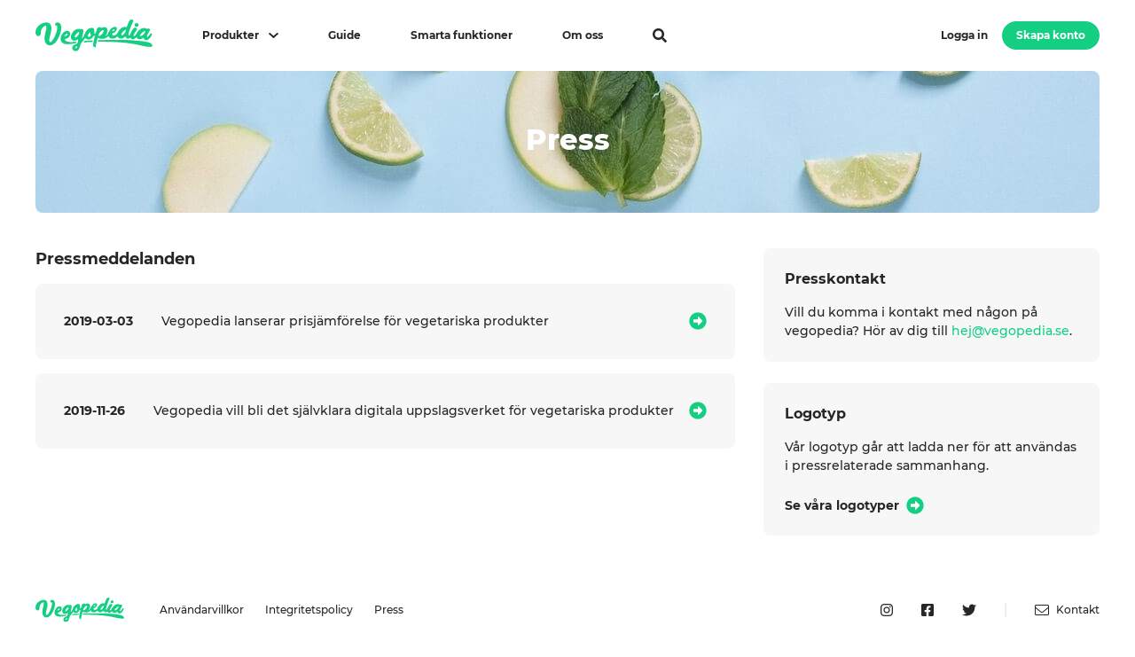

--- FILE ---
content_type: text/html; charset=UTF-8
request_url: https://www.vegopedia.se/press
body_size: 11681
content:
<!doctype html>
<html lang="sv">
<head>
    <meta charset="utf-8">
    <title>Press - Vegopedia</title>
    <meta http-equiv="X-UA-Compatible" content="IE=edge">
    <meta name="viewport" content="width=device-width, initial-scale=1">
    
    <meta http-equiv="refresh" content="7200">
    <link href="https://www.vegopedia.se/opensearch.xml" rel="search" title="Vegopedia" type="application/opensearchdescription+xml">

    <link rel="preload" as="font" href="/fonts/montserrat-v14-latin-500.woff2" type="font/woff2" crossorigin="anonymous">
    <link rel="preload" as="font" href="/fonts/montserrat-v14-latin-600.woff2" type="font/woff2" crossorigin="anonymous">
    <link rel="preload" as="font" href="/fonts/montserrat-v14-latin-700.woff2" type="font/woff2" crossorigin="anonymous">
    <link rel="preload" as="font" href="/fonts/montserrat-v14-latin-800.woff2" type="font/woff2" crossorigin="anonymous">
    <link rel="stylesheet" href="/css/front.css?id=f4e7d899da6ac9fa13d3264e041f5cf9">
    
    <link rel="shortcut icon" href="https://www.vegopedia.se/favicon.ico?v=1753009551">
<link rel="apple-touch-icon" sizes="180x180" href="https://www.vegopedia.se/favicons/apple-touch-icon.png?v=1753009551">
<link rel="icon" type="image/png" sizes="32x32" href="https://www.vegopedia.se/favicons/favicon-32x32.png?v=1753009551">
<link rel="icon" type="image/png" sizes="16x16" href="https://www.vegopedia.se/favicons/favicon-16x16.png?v=1753009551">
<link rel="manifest" href="https://www.vegopedia.se/favicons/site.webmanifest?v=1753009551">
<link rel="mask-icon" href="https://www.vegopedia.se/favicons/safari-pinned-tab.svg?v=1753009551" color="#5bbad5">
<meta name="apple-mobile-web-app-title" content="Vegopedia">
<meta name="application-name" content="Vegopedia">
<meta name="msapplication-TileColor" content="#da532c">
<meta name="theme-color" content="#ffffff">

            <meta property="og:locale" content="sv">
<meta property="og:type" content="website">
<meta property="og:url" content="https://www.vegopedia.se/press">
    <meta property="og:title" content="Press - Vegopedia">
    <meta name="twitter:title" content="Press - Vegopedia">
    <meta name="description" content="Vegopedia är ett digitalt uppslagsverk för vegoprodukter som gör det lätt att hitta information om innehåll, näringsämnen och hur andra upplevt produkterna.">
    <meta property="og:description" content="Vegopedia är ett digitalt uppslagsverk för vegoprodukter som gör det lätt att hitta information om innehåll, näringsämnen och hur andra upplevt produkterna.">
    <meta name="twitter:description" content="Vegopedia är ett digitalt uppslagsverk för vegoprodukter som gör det lätt att hitta information om innehåll, näringsämnen och hur andra upplevt produkterna.">
    <meta property="og:image" content="https://www.vegopedia.se/img/social_share_1200x630.jpg?v=1753009551">
    <meta name="twitter:image" content="https://www.vegopedia.se/img/social_share_1200x630.jpg?v=1753009551">
<meta property="og:site_name" content="Vegopedia">            <script>
        window.App = {"dietLabels":{"meat":"\u00c4ter k\u00f6tt \/ blandkost","plants":"\u00c4ter vegetariskt","":"Vet ej \/ vill inte svara"},"csrfToken":"gPCb2fp8ydzeOr5RwUGT3XuWKPiQbNFHN9RTYu2E","userId":null,"roles":[],"environment":"production","errors":[]}
    </script>
    <script src="https://cdn.usefathom.com/script.js" data-site="UXYIJILO" defer></script>
</head>
<body class="bg-white font-primary font-normal antialiased text-gray-800 leading-normal ">
    <div id="app" v-cloak>
        <div class="flex flex-col min-h-screen min-w-content">
<div class="header is-mobile h-4xl bg-white relative z-50 lg:hidden" data-no-scroll-hook>
    <div class="container h-full bg-white flex items-center">
        <a href="https://www.vegopedia.se" class="h3 mb-0 pr-md mr-auto">
            <img src="https://www.vegopedia.se/img/logos/logo.svg?v=1753009551" alt="Vegopedia logotyp" width="100" />
        </a>
        <a href="https://www.vegopedia.se/skanna" class="text-xxs font-semibold mr-md">
            Skanna produkt
        </a>
        <header-dropdown :is-search="true" :full-width="true" content-classes="is-dropdown-search">
            <template slot="dropdown-content">
                <div class="container">
                    <product-searcher></product-searcher>
                </div>
            </template>
        </header-dropdown>

        

        <header-dropdown :full-width="true" :full-height="true" trigger-classes="-mr-md ml-md" content-classes="is-dropdown-menu">
            <div id="hamburger-icon">
    <span></span>
    <span></span>
    <span></span>
</div>            <template slot="dropdown-content">
                <div>
                    <div class="container mt-xl">
                        <div class="label">Produkter</div>
                        <ul class="dropdown-menu mb-0">
            <li>
            <a href="https://www.vegopedia.se/c/kottsubstitut" class="pt-lg flex items-center">
                <span class="flex items-center lg:mx-xl">
                    <font-awesome-icon :icon="['fal', 'steak']" class="fa-fw text-lg mr-lg"></font-awesome-icon>
                    Köttsubstitut
                </span>
            </a>
        </li>
            <li>
            <a href="https://www.vegopedia.se/c/vegetariskt-protein" class="pt-lg flex items-center">
                <span class="flex items-center lg:mx-xl">
                    <font-awesome-icon :icon="['fal', 'leaf']" class="fa-fw text-lg mr-lg"></font-awesome-icon>
                    Vegetariskt protein
                </span>
            </a>
        </li>
            <li>
            <a href="https://www.vegopedia.se/c/mejeriprodukter" class="pt-lg flex items-center">
                <span class="flex items-center lg:mx-xl">
                    <font-awesome-icon :icon="['fal', 'cheese-swiss']" class="fa-fw text-lg mr-lg"></font-awesome-icon>
                    Mejeriprodukter
                </span>
            </a>
        </li>
            <li>
            <a href="https://www.vegopedia.se/c/palagg" class="pt-lg flex items-center">
                <span class="flex items-center lg:mx-xl">
                    <font-awesome-icon :icon="['fal', 'bread-slice']" class="fa-fw text-lg mr-lg"></font-awesome-icon>
                    Pålägg
                </span>
            </a>
        </li>
            <li>
            <a href="https://www.vegopedia.se/c/mellanmal-snacks" class="pt-lg flex items-center">
                <span class="flex items-center lg:mx-xl">
                    <font-awesome-icon :icon="['fal', 'cookie-bite']" class="fa-fw text-lg mr-lg"></font-awesome-icon>
                    Mellanmål &amp; snacks
                </span>
            </a>
        </li>
            <li>
            <a href="https://www.vegopedia.se/c/fardigmat" class="pt-lg flex items-center">
                <span class="flex items-center lg:mx-xl">
                    <font-awesome-icon :icon="['fal', 'pie']" class="fa-fw text-lg mr-lg"></font-awesome-icon>
                    Färdigmat
                </span>
            </a>
        </li>
    
    <li>
        <a href="https://www.vegopedia.se/produkter" class="pt-lg flex items-center">
            <span class="flex items-center lg:mx-xl">
                Alla produkter
            </span>
        </a>
    </li>
</ul>                    </div>
                    <div class="container bg-gray-100 py-md">
                        <ul class="mb-0">
                            <li><a href="https://www.vegopedia.se/guide" class="inline-block py-md text-xxs font-bold text-gray-700">Guide</a></li>
                            <li><a href="https://www.vegopedia.se/funktioner" class="inline-block py-md text-xxs font-bold text-gray-700">Smarta funktioner</a></li>
                            <li><a href="https://www.vegopedia.se/om" class="inline-block py-md text-xxs font-bold text-gray-700">Om oss</a></li>
                                                            <li><a class="inline-block py-md text-xxs font-bold text-green-500" @click="$modal.show('login')">Logga in</a></li>
                                <li><a class="inline-block py-md text-xxs font-bold text-green-500" @click="$modal.show('create-account')">Skapa konto</a></li>
                                                    </ul>
                    </div>
                </div>
            </template>
        </header-dropdown>
    </div>
</div>
<toggler inline-template>
    <div class="header h-6xl bg-white relative z-50 hidden lg:block">
        <div class="container h-full bg-white flex items-center">
            <a href="https://www.vegopedia.se" class="h3 mb-0 mr-4xl">
                <img src="https://www.vegopedia.se/img/logos/logo.svg?v=1753009551" alt="Vegopedia logotyp" width="132" />
            </a>
            <header-dropdown>
                <span class="nav-item mr-4xl ">
                    Produkter
                    <font-awesome-icon icon="chevron-down" class="chevron ml-sm"></font-awesome-icon>
                </span>
                <template slot="dropdown-content">
                    <ul class="dropdown-menu mb-0">
            <li>
            <a href="https://www.vegopedia.se/c/kottsubstitut" class="pt-lg flex items-center">
                <span class="flex items-center lg:mx-xl">
                    <font-awesome-icon :icon="['fal', 'steak']" class="fa-fw text-lg mr-lg"></font-awesome-icon>
                    Köttsubstitut
                </span>
            </a>
        </li>
            <li>
            <a href="https://www.vegopedia.se/c/vegetariskt-protein" class="pt-lg flex items-center">
                <span class="flex items-center lg:mx-xl">
                    <font-awesome-icon :icon="['fal', 'leaf']" class="fa-fw text-lg mr-lg"></font-awesome-icon>
                    Vegetariskt protein
                </span>
            </a>
        </li>
            <li>
            <a href="https://www.vegopedia.se/c/mejeriprodukter" class="pt-lg flex items-center">
                <span class="flex items-center lg:mx-xl">
                    <font-awesome-icon :icon="['fal', 'cheese-swiss']" class="fa-fw text-lg mr-lg"></font-awesome-icon>
                    Mejeriprodukter
                </span>
            </a>
        </li>
            <li>
            <a href="https://www.vegopedia.se/c/palagg" class="pt-lg flex items-center">
                <span class="flex items-center lg:mx-xl">
                    <font-awesome-icon :icon="['fal', 'bread-slice']" class="fa-fw text-lg mr-lg"></font-awesome-icon>
                    Pålägg
                </span>
            </a>
        </li>
            <li>
            <a href="https://www.vegopedia.se/c/mellanmal-snacks" class="pt-lg flex items-center">
                <span class="flex items-center lg:mx-xl">
                    <font-awesome-icon :icon="['fal', 'cookie-bite']" class="fa-fw text-lg mr-lg"></font-awesome-icon>
                    Mellanmål &amp; snacks
                </span>
            </a>
        </li>
            <li>
            <a href="https://www.vegopedia.se/c/fardigmat" class="pt-lg flex items-center">
                <span class="flex items-center lg:mx-xl">
                    <font-awesome-icon :icon="['fal', 'pie']" class="fa-fw text-lg mr-lg"></font-awesome-icon>
                    Färdigmat
                </span>
            </a>
        </li>
    
    <li>
        <a href="https://www.vegopedia.se/produkter" class="pt-lg flex items-center">
            <span class="flex items-center lg:mx-xl">
                Alla produkter
            </span>
        </a>
    </li>
</ul>                </template>
            </header-dropdown>
            <a href="https://www.vegopedia.se/guide" class="nav-item mr-4xl ">
                Guide
            </a>
            <a href="https://www.vegopedia.se/funktioner" class="nav-item mr-4xl ">
                Smarta funktioner
            </a>
            <a href="https://www.vegopedia.se/om" class="nav-item mr-4xl ">
                Om oss
            </a>
            <div class="mr-3xl">
                <header-dropdown :is-search="true" :full-width="true">
                    <template slot="dropdown-content">
                        <div class="container">
                            <product-searcher></product-searcher>
                        </div>
                    </template>
                </header-dropdown>
            </div>

            <div class="ml-auto flex items-center">
                                                            <button type="button" class="btn-link nav-item mr-lg" @click="$modal.show('login')">
                            Logga in
                        </button>
                    
                    <button type="button" class="btn btn-sm is-primary create-account-btn" @click="$modal.show('create-account')">
                        Skapa konto
                    </button>
                
                            </div>
        </div>
    </div>
</toggler>

<div class="container">
    <flashy-alert
    type="success"
    icon="check"
></flashy-alert>


<alert
    type="warning"
    icon="exclamation"
></alert>



<alert
    type="message"
    icon="info"
></alert>


<alert
    type="error"
    icon="exclamation"
></alert>



    </div>

<div class="page-content flex flex-col flex-grow" data-no-scroll-hook>
                <div class="container">
    <div
        class="hero  relative rounded-lg bg-center bg-cover "
        style="background-image: url('https://www.vegopedia.se/img/greens-blue.jpg?v=1753009551');"
    >
        <div class="hero-content h-full flex-center flex-col px-lg text-center mx-auto
                         text-white "
        >
            
            <h1 class="mb-xs">Press</h1>

            
                    </div>

        
    </div>
</div>
        <div class="container">
            </div>

            <div class="flex flex-col flex-grow h-full overflow-x-hidden pt-md md:pt-xl lg:pt-2xl ">
            
    <div class="container pt-xl lg:py-sm">
        <div class="row">
            <div class="column lg:w-1/2 xl:w-2/3">
                <h2 class="flex items-center">
                    Pressmeddelanden
                </h2>

                <a href="https://www.vegopedia.se/press/press-releases/2/vegopedia-lanserar-prisjamforelse-for-vegetariska-produkter" class="bouncing-arrow-button relative mb-lg rounded-lg bg-gray-100 p-xl xl:p-2xl flex flex-col lg:flex-row text-xs text-gray-800 hover:text-gray-800">
    <span class="flex-none font-bold mr-2xl">2019-03-03</span>
    <span class="mt-sm lg:mt-0 mr-sm">Vegopedia lanserar prisjämförelse för vegetariska produkter</span>
    <font-awesome-icon icon="arrow-alt-circle-right" class="arrow absolute lg:relative right-0 top-0 mt-xl mr-xl lg:m-0 lg:ml-auto"></font-awesome-icon>
</a>

                <a href="https://www.vegopedia.se/press/press-releases/1/vegopedia-vill-bli-det-sjalvklara-digitala-uppslagsverket-for-vegetariska-produkter" class="bouncing-arrow-button relative mb-lg rounded-lg bg-gray-100 p-xl xl:p-2xl flex flex-col lg:flex-row text-xs text-gray-800 hover:text-gray-800">
    <span class="flex-none font-bold mr-2xl">2019-11-26</span>
    <span class="mt-sm lg:mt-0 mr-sm">Vegopedia vill bli det självklara digitala uppslagsverket för vegetariska produkter</span>
    <font-awesome-icon icon="arrow-alt-circle-right" class="arrow absolute lg:relative right-0 top-0 mt-xl mr-xl lg:m-0 lg:ml-auto"></font-awesome-icon>
</a>

            </div>
            <div class="column lg:w-1/2 xl:w-1/3">
                <div class="bg-gray-100 rounded-lg p-xl mb-lg md:mb-xl">
                    <h3>Presskontakt</h3>
                    <p class="text-xs mb-0">
                        Vill du komma i kontakt med någon på vegopedia? Hör av dig till <email-link local-part="hej" domain="vegopedia.se"></email-link>.
                    </p>
                </div>
                <div class="bg-gray-100 rounded-lg text-xs p-xl mb-lg">
                    <h3>Logotyp</h3>
                    <p>
                        Vår logotyp går att ladda ner för att användas i pressrelaterade sammanhang.
                    </p>

                    <a href="https://www.vegopedia.se/press/logo" class="bouncing-arrow-button flex items-center text-gray-800 hover:text-gray-800">
                        <h4 class="mb-0 mr-sm">Se våra logotyper</h4>
                        <font-awesome-icon icon="arrow-alt-circle-right" class="arrow"></font-awesome-icon>
                    </a>
                </div>
            </div>
        </div>
    </div>

        </div>
        <div class="footer mt-auto container flex items-center">
    <div class="w-full flex md:items-center flex-col text-sm md:flex-row">
        <a href="/" class="mb-md md:mb-0">
            <img src="https://www.vegopedia.se/img/logos/logo.svg?v=1753009551" alt="Vegopedia logotyp" width="100" />
        </a>
        <div class="w-full flex flex-col sm:flex-row sm:items-center border-b border-gray-200 pb-md mb-md md:mr-auto md:mb-0 md:pb-0 md:w-auto md:border-none md:ml-3xl">
            <a class="pr-xl md:w-auto" href="https://www.vegopedia.se/villkor">Användarvillkor</a>
            <a class="pr-xl md:pl-0 md:w-auto" href="https://www.vegopedia.se/integritet">Integritetspolicy</a>
            <a class="md:w-auto" href="https://www.vegopedia.se/press">Press</a>

        </div>
        <div class="w-full flex items-center md:w-auto">
            <div class="w-1/2 border-r border-gray-200 flex items-center pr-2xl md:mr-2xl md:w-auto">
                <a href="https://www.instagram.com/vegopedia/" target="_blank" rel="noopener" class="leading-none" title="Vegopedia på Instagram" aria-label="Vegopedia på Instagram">
                    <font-awesome-icon :icon="['fab', 'instagram']" class="text-sm leading-none"></font-awesome-icon>
                </a>
                <a href="https://www.facebook.com/vegopedia.se" target="_blank" rel="noopener" class="leading-none mx-2xl" title="Vegopedia på Facebook" aria-label="Vegopedia på Facebook">
                    <font-awesome-icon :icon="['fab', 'facebook-square']" class="text-sm leading-none"></font-awesome-icon>
                </a>
                <a href="https://twitter.com/vegopedia" target="_blank" rel="noopener" class="leading-none" title="Vegopedia på Twitter" aria-label="Vegopedia på Twitter">
                    <font-awesome-icon :icon="['fab', 'twitter']" class="text-sm leading-none"></font-awesome-icon>
                </a>
            </div>
            <div class="w-1/2 pl-xl md:pl-0 md:w-auto">
                <a href="https://www.vegopedia.se/om" class="flex items-center">
                    <font-awesome-icon :icon="['fal', 'envelope']" class="mr-sm text-sm"></font-awesome-icon>
                    Kontakt
                </a>
            </div>
        </div>
    </div>
</div>
</div>

<form-modal
    name="login"
    primary-button-text="Logga in"
    primary-button-class="is-primary"
    title="Logga in"
    :top-actions="true"
    action="https://www.vegopedia.se/login"
    redirect-to="https://www.vegopedia.se/aktivitet"
>
    <template slot="topActions">
        <span class="hidden md:inline-block">Har du inget konto?</span> <a @click="$modal.show('create-account'); $modal.hide('login'); " class="underline hover:text-green-500">Skapa konto</a>
    </template>

    <div class="form-group form-group-floating-label mb-sm">
    <input class="input" type="email" name="email" id="input-email-4790" placeholder=" " required autofocus>
            <label for="input-email-4790" class="floating-label">
            E-postadress
        </label>
    
                </div>
    <div class="form-group form-group-floating-label ">
    <input class="input" type="password" name="password" id="input-password-4007" placeholder=" " required>
            <label for="input-password-4007" class="floating-label">
            Lösenord
        </label>
    
                </div>
    <div class="flex justify-between items-center mt-md">
        <label class="checkbox ">
        <input type="checkbox" name="remember" id="remember" value="on">
    <span></span>
    <span class="text-xxs">Kom ihåg mig</span>
</label>        <a href="https://www.vegopedia.se/forgot-password" class="block text-xxs underline hover:text-green-500">
            Glömt lösenordet?
        </a>
    </div>

</form-modal>
<form-modal
    name="create-account"
    primary-button-text="Skapa konto"
    primary-button-class="is-primary"
    title="Skapa konto"
    :top-actions="true"
    action="https://www.vegopedia.se/api/user"
    redirect-to="https://www.vegopedia.se/aktivitet"
    :open-on-page-load="false"
>
    <template slot="topActions">
        <span class="hidden md:inline-block">Har du redan ett konto?</span> <a @click="$modal.show('login'); $modal.hide('create-account');" class="underline hover:text-green-500">Logga in</a>
    </template>

    <div class="form-group form-group-floating-label mb-sm">
    <input class="input" type="text" name="name" id="input-name-165" placeholder=" " required maxlength="30" autofocus>
            <label for="input-name-165" class="floating-label">
            Visningsnamn (visas på profil, vid kommentarer etc.)
        </label>
    
                </div>
    <div class="form-group form-group-floating-label mb-sm">
    <input class="input" type="email" name="email" id="input-email-3009" placeholder=" " required maxlength="255">
            <label for="input-email-3009" class="floating-label">
            E-postadress
        </label>
    
                </div>
    <div class="form-group form-group-floating-label mb-sm">
    <input class="input" type="password" name="password" id="input-password-656" placeholder=" " required>
            <label for="input-password-656" class="floating-label">
            Lösenord
        </label>
    
                </div>
    <div class="form-group form-group-floating-label ">
    <input class="input" type="password" name="password_confirmation" id="input-password_confirmation-5553" placeholder=" " required>
            <label for="input-password_confirmation-5553" class="floating-label">
            Bekräfta lösenord
        </label>
    
                </div>
    <div class="form-group">
        <label class="checkbox ">
            <input type="hidden" name="terms" id="terms_" value="0">
        <input type="checkbox" name="terms" id="terms" value="1" required>
    <span></span>
    Jag godkänner&nbsp;<a href="https://www.vegopedia.se/villkor" target="_blank" class="md:w-auto underline hover:text-green-500" >användarvillkoren</a>
</label>    </div>
</form-modal>
<portal-target name="overlay" slim></portal-target>
<portal-target name="modals" multiple></portal-target>
</div>
    </div>
    <script src="/js/manifest.js?id=9c21ce3052efe8da230a70da3f802a8b"></script>
    <script src="/js/polyfills.js?id=e8535eecf4926e4be40928fa35bc4458"></script>
        <script src="/js/vendor.js?id=623080177ca0761f21a6dadfcf7c52e5"></script>
    <script type="text/javascript">
    const Ziggy = {"url":"https:\/\/www.vegopedia.se","port":null,"defaults":{},"routes":{"login":{"uri":"login","methods":["GET","HEAD"]},"logout":{"uri":"logout","methods":["POST"]},"password.request":{"uri":"forgot-password","methods":["GET","HEAD"]},"password.reset":{"uri":"reset-password\/{token}","methods":["GET","HEAD"],"parameters":["token"]},"password.email":{"uri":"forgot-password","methods":["POST"]},"password.update":{"uri":"reset-password","methods":["POST"]},"password.confirm":{"uri":"user\/confirm-password","methods":["GET","HEAD"]},"password.confirmation":{"uri":"user\/confirmed-password-status","methods":["GET","HEAD"]},"password.confirm.store":{"uri":"user\/confirm-password","methods":["POST"]},"front.api.product-search-results":{"uri":"api\/product-search-results","methods":["GET","HEAD"]},"front.api.products.ratings.store":{"uri":"api\/p\/{product}\/ratings","methods":["POST"],"parameters":["product"],"bindings":{"product":"id"}},"front.api.products.error-reports.store":{"uri":"api\/p\/{product}\/error-reports","methods":["POST"],"parameters":["product"],"bindings":{"product":"id"}},"front.api.user.store":{"uri":"api\/user","methods":["POST"]},"front.api.user.update":{"uri":"api\/user","methods":["PATCH"]},"front.api.user.destroy":{"uri":"api\/user","methods":["DELETE"]},"front.api.user-setting.update":{"uri":"api\/user-setting","methods":["PATCH"]},"front.api.products.favorite":{"uri":"api\/products\/{product}\/favorite","methods":["POST"],"parameters":["product"],"bindings":{"product":"id"}},"front.api.products.comments.destroy":{"uri":"api\/products\/{product}\/comments\/{comment}","methods":["DELETE"],"parameters":["product","comment"],"bindings":{"product":"id","comment":"id"}},"front.api.products.comments.like":{"uri":"api\/products\/{product}\/comments\/{comment}\/like","methods":["POST"],"parameters":["product","comment"],"bindings":{"product":"id","comment":"id"}},"front.api.user.default-filter-tags.store":{"uri":"api\/user\/default-filter-tag","methods":["POST"]},"front.api.user.default-filter-tags.destroy":{"uri":"api\/user\/default-filter-tags\/{tagName}","methods":["DELETE"],"parameters":["tagName"]},"front.api.user.favorite-products-public-token.store":{"uri":"api\/user\/favorite-products-public-token","methods":["POST"]},"front.api.user.favorite-products-public-token.destroy":{"uri":"api\/user\/favorite-products-public-token","methods":["DELETE"]},"front.api.user.avatar.update":{"uri":"api\/user\/avatar","methods":["PATCH"]},"front.api.user.avatar.destroy":{"uri":"api\/user\/avatar","methods":["DELETE"]},"front.api.unread-notifications-count":{"uri":"api\/unread-notifications-count","methods":["GET","HEAD"]},"front.start":{"uri":"\/","methods":["GET","HEAD"]},"front.about":{"uri":"om","methods":["GET","HEAD"]},"front.terms":{"uri":"villkor","methods":["GET","HEAD"]},"front.privacy":{"uri":"integritet","methods":["GET","HEAD"]},"front.categories.show":{"uri":"c\/{category}","methods":["GET","HEAD"],"parameters":["category"],"bindings":{"category":"slug"}},"front.products.index":{"uri":"produkter","methods":["GET","HEAD"]},"front.products.show":{"uri":"p\/{productSlug}","methods":["GET","HEAD"],"parameters":["productSlug"]},"front.store-price-redirect":{"uri":"store-price-redirect\/{storePrice}","methods":["GET","HEAD"],"parameters":["storePrice"],"bindings":{"storePrice":"id"}},"front.guide.index":{"uri":"guide","methods":["GET","HEAD"]},"front.guide.show":{"uri":"guide\/cr\/{conversionRecipe}","methods":["GET","HEAD"],"parameters":["conversionRecipe"],"bindings":{"conversionRecipe":"slug"}},"front.product-search-results.index":{"uri":"sokresultat","methods":["GET","HEAD"]},"front.openSearch":{"uri":"opensearch.xml","methods":["GET","HEAD"]},"front.user.favorites.show":{"uri":"favoriter\/s\/{token}","methods":["GET","HEAD"],"parameters":["token"]},"front.press.index":{"uri":"press","methods":["GET","HEAD"]},"front.press.logo":{"uri":"press\/logo","methods":["GET","HEAD"]},"front.press.press-releases.1":{"uri":"press\/press-releases\/1\/vegopedia-vill-bli-det-sjalvklara-digitala-uppslagsverket-for-vegetariska-produkter","methods":["GET","HEAD"]},"front.press.press-releases.2":{"uri":"press\/press-releases\/2\/vegopedia-lanserar-prisjamforelse-for-vegetariska-produkter","methods":["GET","HEAD"]},"front.features":{"uri":"funktioner","methods":["GET","HEAD"]},"front.scan":{"uri":"skanna","methods":["GET","HEAD"]},"front.user.public-profile":{"uri":"a\/{slug}","methods":["GET","HEAD"],"parameters":["slug"]},"front.user.dashboard":{"uri":"aktivitet","methods":["GET","HEAD"]},"front.user.settings":{"uri":"kontoinstallningar","methods":["GET","HEAD"]},"front.user.favorites.index":{"uri":"favoriter","methods":["GET","HEAD"]},"front.products.comments.store":{"uri":"products\/{product}\/comments","methods":["POST"],"parameters":["product"],"bindings":{"product":"id"}},"front.products.comments.update":{"uri":"products\/{product}\/comments\/{comment}","methods":["PATCH"],"parameters":["product","comment"],"bindings":{"product":"id","comment":"id"}},"front.notifications.index":{"uri":"notifications","methods":["GET","HEAD"]},"front.notifications.update":{"uri":"notifications\/{notification}","methods":["PUT","PATCH"],"parameters":["notification"],"bindings":{"notification":"id"}},"front.notifications.mark-all-as-read":{"uri":"notifications\/mark-all-as-read","methods":["POST"]},"front.notifications.redirect-to-url":{"uri":"notifications\/{notification}\/redirect-to-url","methods":["GET","HEAD"],"parameters":["notification"],"bindings":{"notification":"id"}}}};

    !function(t,r){"object"==typeof exports&&"undefined"!=typeof module?module.exports=r():"function"==typeof define&&define.amd?define(r):(t||self).route=r()}(this,function(){function t(t,r){for(var e=0;e<r.length;e++){var n=r[e];n.enumerable=n.enumerable||!1,n.configurable=!0,"value"in n&&(n.writable=!0),Object.defineProperty(t,"symbol"==typeof(o=function(t,r){if("object"!=typeof t||null===t)return t;var e=t[Symbol.toPrimitive];if(void 0!==e){var n=e.call(t,"string");if("object"!=typeof n)return n;throw new TypeError("@@toPrimitive must return a primitive value.")}return String(t)}(n.key))?o:String(o),n)}var o}function r(r,e,n){return e&&t(r.prototype,e),n&&t(r,n),Object.defineProperty(r,"prototype",{writable:!1}),r}function e(){return e=Object.assign?Object.assign.bind():function(t){for(var r=1;r<arguments.length;r++){var e=arguments[r];for(var n in e)Object.prototype.hasOwnProperty.call(e,n)&&(t[n]=e[n])}return t},e.apply(this,arguments)}function n(t){return n=Object.setPrototypeOf?Object.getPrototypeOf.bind():function(t){return t.__proto__||Object.getPrototypeOf(t)},n(t)}function o(t,r){return o=Object.setPrototypeOf?Object.setPrototypeOf.bind():function(t,r){return t.__proto__=r,t},o(t,r)}function i(t,r,e){return i=function(){if("undefined"==typeof Reflect||!Reflect.construct)return!1;if(Reflect.construct.sham)return!1;if("function"==typeof Proxy)return!0;try{return Boolean.prototype.valueOf.call(Reflect.construct(Boolean,[],function(){})),!0}catch(t){return!1}}()?Reflect.construct.bind():function(t,r,e){var n=[null];n.push.apply(n,r);var i=new(Function.bind.apply(t,n));return e&&o(i,e.prototype),i},i.apply(null,arguments)}function u(t){var r="function"==typeof Map?new Map:void 0;return u=function(t){if(null===t||-1===Function.toString.call(t).indexOf("[native code]"))return t;if("function"!=typeof t)throw new TypeError("Super expression must either be null or a function");if(void 0!==r){if(r.has(t))return r.get(t);r.set(t,e)}function e(){return i(t,arguments,n(this).constructor)}return e.prototype=Object.create(t.prototype,{constructor:{value:e,enumerable:!1,writable:!0,configurable:!0}}),o(e,t)},u(t)}var f=String.prototype.replace,a=/%20/g,c="RFC3986",l={default:c,formatters:{RFC1738:function(t){return f.call(t,a,"+")},RFC3986:function(t){return String(t)}},RFC1738:"RFC1738",RFC3986:c},s=Object.prototype.hasOwnProperty,v=Array.isArray,p=function(){for(var t=[],r=0;r<256;++r)t.push("%"+((r<16?"0":"")+r.toString(16)).toUpperCase());return t}(),y=function(t,r){for(var e=r&&r.plainObjects?Object.create(null):{},n=0;n<t.length;++n)void 0!==t[n]&&(e[n]=t[n]);return e},d={arrayToObject:y,assign:function(t,r){return Object.keys(r).reduce(function(t,e){return t[e]=r[e],t},t)},combine:function(t,r){return[].concat(t,r)},compact:function(t){for(var r=[{obj:{o:t},prop:"o"}],e=[],n=0;n<r.length;++n)for(var o=r[n],i=o.obj[o.prop],u=Object.keys(i),f=0;f<u.length;++f){var a=u[f],c=i[a];"object"==typeof c&&null!==c&&-1===e.indexOf(c)&&(r.push({obj:i,prop:a}),e.push(c))}return function(t){for(;t.length>1;){var r=t.pop(),e=r.obj[r.prop];if(v(e)){for(var n=[],o=0;o<e.length;++o)void 0!==e[o]&&n.push(e[o]);r.obj[r.prop]=n}}}(r),t},decode:function(t,r,e){var n=t.replace(/\+/g," ");if("iso-8859-1"===e)return n.replace(/%[0-9a-f]{2}/gi,unescape);try{return decodeURIComponent(n)}catch(t){return n}},encode:function(t,r,e,n,o){if(0===t.length)return t;var i=t;if("symbol"==typeof t?i=Symbol.prototype.toString.call(t):"string"!=typeof t&&(i=String(t)),"iso-8859-1"===e)return escape(i).replace(/%u[0-9a-f]{4}/gi,function(t){return"%26%23"+parseInt(t.slice(2),16)+"%3B"});for(var u="",f=0;f<i.length;++f){var a=i.charCodeAt(f);45===a||46===a||95===a||126===a||a>=48&&a<=57||a>=65&&a<=90||a>=97&&a<=122||o===l.RFC1738&&(40===a||41===a)?u+=i.charAt(f):a<128?u+=p[a]:a<2048?u+=p[192|a>>6]+p[128|63&a]:a<55296||a>=57344?u+=p[224|a>>12]+p[128|a>>6&63]+p[128|63&a]:(a=65536+((1023&a)<<10|1023&i.charCodeAt(f+=1)),u+=p[240|a>>18]+p[128|a>>12&63]+p[128|a>>6&63]+p[128|63&a])}return u},isBuffer:function(t){return!(!t||"object"!=typeof t||!(t.constructor&&t.constructor.isBuffer&&t.constructor.isBuffer(t)))},isRegExp:function(t){return"[object RegExp]"===Object.prototype.toString.call(t)},maybeMap:function(t,r){if(v(t)){for(var e=[],n=0;n<t.length;n+=1)e.push(r(t[n]));return e}return r(t)},merge:function t(r,e,n){if(!e)return r;if("object"!=typeof e){if(v(r))r.push(e);else{if(!r||"object"!=typeof r)return[r,e];(n&&(n.plainObjects||n.allowPrototypes)||!s.call(Object.prototype,e))&&(r[e]=!0)}return r}if(!r||"object"!=typeof r)return[r].concat(e);var o=r;return v(r)&&!v(e)&&(o=y(r,n)),v(r)&&v(e)?(e.forEach(function(e,o){if(s.call(r,o)){var i=r[o];i&&"object"==typeof i&&e&&"object"==typeof e?r[o]=t(i,e,n):r.push(e)}else r[o]=e}),r):Object.keys(e).reduce(function(r,o){var i=e[o];return r[o]=s.call(r,o)?t(r[o],i,n):i,r},o)}},b=Object.prototype.hasOwnProperty,h={brackets:function(t){return t+"[]"},comma:"comma",indices:function(t,r){return t+"["+r+"]"},repeat:function(t){return t}},g=Array.isArray,m=String.prototype.split,j=Array.prototype.push,w=function(t,r){j.apply(t,g(r)?r:[r])},O=Date.prototype.toISOString,E=l.default,R={addQueryPrefix:!1,allowDots:!1,charset:"utf-8",charsetSentinel:!1,delimiter:"&",encode:!0,encoder:d.encode,encodeValuesOnly:!1,format:E,formatter:l.formatters[E],indices:!1,serializeDate:function(t){return O.call(t)},skipNulls:!1,strictNullHandling:!1},S=function t(r,e,n,o,i,u,f,a,c,l,s,v,p,y){var b,h=r;if("function"==typeof f?h=f(e,h):h instanceof Date?h=l(h):"comma"===n&&g(h)&&(h=d.maybeMap(h,function(t){return t instanceof Date?l(t):t})),null===h){if(o)return u&&!p?u(e,R.encoder,y,"key",s):e;h=""}if("string"==typeof(b=h)||"number"==typeof b||"boolean"==typeof b||"symbol"==typeof b||"bigint"==typeof b||d.isBuffer(h)){if(u){var j=p?e:u(e,R.encoder,y,"key",s);if("comma"===n&&p){for(var O=m.call(String(h),","),E="",S=0;S<O.length;++S)E+=(0===S?"":",")+v(u(O[S],R.encoder,y,"value",s));return[v(j)+"="+E]}return[v(j)+"="+v(u(h,R.encoder,y,"value",s))]}return[v(e)+"="+v(String(h))]}var T,k=[];if(void 0===h)return k;if("comma"===n&&g(h))T=[{value:h.length>0?h.join(",")||null:void 0}];else if(g(f))T=f;else{var x=Object.keys(h);T=a?x.sort(a):x}for(var N=0;N<T.length;++N){var C=T[N],A="object"==typeof C&&void 0!==C.value?C.value:h[C];if(!i||null!==A){var D=g(h)?"function"==typeof n?n(e,C):e:e+(c?"."+C:"["+C+"]");w(k,t(A,D,n,o,i,u,f,a,c,l,s,v,p,y))}}return k},T=Object.prototype.hasOwnProperty,k=Array.isArray,x={allowDots:!1,allowPrototypes:!1,arrayLimit:20,charset:"utf-8",charsetSentinel:!1,comma:!1,decoder:d.decode,delimiter:"&",depth:5,ignoreQueryPrefix:!1,interpretNumericEntities:!1,parameterLimit:1e3,parseArrays:!0,plainObjects:!1,strictNullHandling:!1},N=function(t){return t.replace(/&#(\d+);/g,function(t,r){return String.fromCharCode(parseInt(r,10))})},C=function(t,r){return t&&"string"==typeof t&&r.comma&&t.indexOf(",")>-1?t.split(","):t},A=function(t,r,e,n){if(t){var o=e.allowDots?t.replace(/\.([^.[]+)/g,"[$1]"):t,i=/(\[[^[\]]*])/g,u=e.depth>0&&/(\[[^[\]]*])/.exec(o),f=u?o.slice(0,u.index):o,a=[];if(f){if(!e.plainObjects&&T.call(Object.prototype,f)&&!e.allowPrototypes)return;a.push(f)}for(var c=0;e.depth>0&&null!==(u=i.exec(o))&&c<e.depth;){if(c+=1,!e.plainObjects&&T.call(Object.prototype,u[1].slice(1,-1))&&!e.allowPrototypes)return;a.push(u[1])}return u&&a.push("["+o.slice(u.index)+"]"),function(t,r,e,n){for(var o=n?r:C(r,e),i=t.length-1;i>=0;--i){var u,f=t[i];if("[]"===f&&e.parseArrays)u=[].concat(o);else{u=e.plainObjects?Object.create(null):{};var a="["===f.charAt(0)&&"]"===f.charAt(f.length-1)?f.slice(1,-1):f,c=parseInt(a,10);e.parseArrays||""!==a?!isNaN(c)&&f!==a&&String(c)===a&&c>=0&&e.parseArrays&&c<=e.arrayLimit?(u=[])[c]=o:"__proto__"!==a&&(u[a]=o):u={0:o}}o=u}return o}(a,r,e,n)}},D=function(t,r){var e=function(t){if(!t)return x;if(null!=t.decoder&&"function"!=typeof t.decoder)throw new TypeError("Decoder has to be a function.");if(void 0!==t.charset&&"utf-8"!==t.charset&&"iso-8859-1"!==t.charset)throw new TypeError("The charset option must be either utf-8, iso-8859-1, or undefined");return{allowDots:void 0===t.allowDots?x.allowDots:!!t.allowDots,allowPrototypes:"boolean"==typeof t.allowPrototypes?t.allowPrototypes:x.allowPrototypes,arrayLimit:"number"==typeof t.arrayLimit?t.arrayLimit:x.arrayLimit,charset:void 0===t.charset?x.charset:t.charset,charsetSentinel:"boolean"==typeof t.charsetSentinel?t.charsetSentinel:x.charsetSentinel,comma:"boolean"==typeof t.comma?t.comma:x.comma,decoder:"function"==typeof t.decoder?t.decoder:x.decoder,delimiter:"string"==typeof t.delimiter||d.isRegExp(t.delimiter)?t.delimiter:x.delimiter,depth:"number"==typeof t.depth||!1===t.depth?+t.depth:x.depth,ignoreQueryPrefix:!0===t.ignoreQueryPrefix,interpretNumericEntities:"boolean"==typeof t.interpretNumericEntities?t.interpretNumericEntities:x.interpretNumericEntities,parameterLimit:"number"==typeof t.parameterLimit?t.parameterLimit:x.parameterLimit,parseArrays:!1!==t.parseArrays,plainObjects:"boolean"==typeof t.plainObjects?t.plainObjects:x.plainObjects,strictNullHandling:"boolean"==typeof t.strictNullHandling?t.strictNullHandling:x.strictNullHandling}}(r);if(""===t||null==t)return e.plainObjects?Object.create(null):{};for(var n="string"==typeof t?function(t,r){var e,n={},o=(r.ignoreQueryPrefix?t.replace(/^\?/,""):t).split(r.delimiter,Infinity===r.parameterLimit?void 0:r.parameterLimit),i=-1,u=r.charset;if(r.charsetSentinel)for(e=0;e<o.length;++e)0===o[e].indexOf("utf8=")&&("utf8=%E2%9C%93"===o[e]?u="utf-8":"utf8=%26%2310003%3B"===o[e]&&(u="iso-8859-1"),i=e,e=o.length);for(e=0;e<o.length;++e)if(e!==i){var f,a,c=o[e],l=c.indexOf("]="),s=-1===l?c.indexOf("="):l+1;-1===s?(f=r.decoder(c,x.decoder,u,"key"),a=r.strictNullHandling?null:""):(f=r.decoder(c.slice(0,s),x.decoder,u,"key"),a=d.maybeMap(C(c.slice(s+1),r),function(t){return r.decoder(t,x.decoder,u,"value")})),a&&r.interpretNumericEntities&&"iso-8859-1"===u&&(a=N(a)),c.indexOf("[]=")>-1&&(a=k(a)?[a]:a),n[f]=T.call(n,f)?d.combine(n[f],a):a}return n}(t,e):t,o=e.plainObjects?Object.create(null):{},i=Object.keys(n),u=0;u<i.length;++u){var f=i[u],a=A(f,n[f],e,"string"==typeof t);o=d.merge(o,a,e)}return d.compact(o)},$=/*#__PURE__*/function(){function t(t,r,e){var n,o;this.name=t,this.definition=r,this.bindings=null!=(n=r.bindings)?n:{},this.wheres=null!=(o=r.wheres)?o:{},this.config=e}var e=t.prototype;return e.matchesUrl=function(t){var r=this;if(!this.definition.methods.includes("GET"))return!1;var e=this.template.replace(/(\/?){([^}?]*)(\??)}/g,function(t,e,n,o){var i,u="(?<"+n+">"+((null==(i=r.wheres[n])?void 0:i.replace(/(^\^)|(\$$)/g,""))||"[^/?]+")+")";return o?"("+e+u+")?":""+e+u}).replace(/^\w+:\/\//,""),n=t.replace(/^\w+:\/\//,"").split("?"),o=n[0],i=n[1],u=new RegExp("^"+e+"/?$").exec(decodeURI(o));if(u){for(var f in u.groups)u.groups[f]="string"==typeof u.groups[f]?decodeURIComponent(u.groups[f]):u.groups[f];return{params:u.groups,query:D(i)}}return!1},e.compile=function(t){var r=this;return this.parameterSegments.length?this.template.replace(/{([^}?]+)(\??)}/g,function(e,n,o){var i,u;if(!o&&[null,void 0].includes(t[n]))throw new Error("Ziggy error: '"+n+"' parameter is required for route '"+r.name+"'.");if(r.wheres[n]&&!new RegExp("^"+(o?"("+r.wheres[n]+")?":r.wheres[n])+"$").test(null!=(u=t[n])?u:""))throw new Error("Ziggy error: '"+n+"' parameter does not match required format '"+r.wheres[n]+"' for route '"+r.name+"'.");return encodeURI(null!=(i=t[n])?i:"").replace(/%7C/g,"|").replace(/%25/g,"%").replace(/\$/g,"%24")}).replace(this.origin+"//",this.origin+"/").replace(/\/+$/,""):this.template},r(t,[{key:"template",get:function(){var t=(this.origin+"/"+this.definition.uri).replace(/\/+$/,"");return""===t?"/":t}},{key:"origin",get:function(){return this.config.absolute?this.definition.domain?""+this.config.url.match(/^\w+:\/\//)[0]+this.definition.domain+(this.config.port?":"+this.config.port:""):this.config.url:""}},{key:"parameterSegments",get:function(){var t,r;return null!=(t=null==(r=this.template.match(/{[^}?]+\??}/g))?void 0:r.map(function(t){return{name:t.replace(/{|\??}/g,""),required:!/\?}$/.test(t)}}))?t:[]}}]),t}(),F=/*#__PURE__*/function(t){var n,i;function u(r,n,o,i){var u;if(void 0===o&&(o=!0),(u=t.call(this)||this).t=null!=i?i:"undefined"!=typeof Ziggy?Ziggy:null==globalThis?void 0:globalThis.Ziggy,u.t=e({},u.t,{absolute:o}),r){if(!u.t.routes[r])throw new Error("Ziggy error: route '"+r+"' is not in the route list.");u.i=new $(r,u.t.routes[r],u.t),u.u=u.l(n)}return u}i=t,(n=u).prototype=Object.create(i.prototype),n.prototype.constructor=n,o(n,i);var f=u.prototype;return f.toString=function(){var t=this,r=Object.keys(this.u).filter(function(r){return!t.i.parameterSegments.some(function(t){return t.name===r})}).filter(function(t){return"_query"!==t}).reduce(function(r,n){var o;return e({},r,((o={})[n]=t.u[n],o))},{});return this.i.compile(this.u)+function(t,r){var e,n=t,o=function(t){if(!t)return R;if(null!=t.encoder&&"function"!=typeof t.encoder)throw new TypeError("Encoder has to be a function.");var r=t.charset||R.charset;if(void 0!==t.charset&&"utf-8"!==t.charset&&"iso-8859-1"!==t.charset)throw new TypeError("The charset option must be either utf-8, iso-8859-1, or undefined");var e=l.default;if(void 0!==t.format){if(!b.call(l.formatters,t.format))throw new TypeError("Unknown format option provided.");e=t.format}var n=l.formatters[e],o=R.filter;return("function"==typeof t.filter||g(t.filter))&&(o=t.filter),{addQueryPrefix:"boolean"==typeof t.addQueryPrefix?t.addQueryPrefix:R.addQueryPrefix,allowDots:void 0===t.allowDots?R.allowDots:!!t.allowDots,charset:r,charsetSentinel:"boolean"==typeof t.charsetSentinel?t.charsetSentinel:R.charsetSentinel,delimiter:void 0===t.delimiter?R.delimiter:t.delimiter,encode:"boolean"==typeof t.encode?t.encode:R.encode,encoder:"function"==typeof t.encoder?t.encoder:R.encoder,encodeValuesOnly:"boolean"==typeof t.encodeValuesOnly?t.encodeValuesOnly:R.encodeValuesOnly,filter:o,format:e,formatter:n,serializeDate:"function"==typeof t.serializeDate?t.serializeDate:R.serializeDate,skipNulls:"boolean"==typeof t.skipNulls?t.skipNulls:R.skipNulls,sort:"function"==typeof t.sort?t.sort:null,strictNullHandling:"boolean"==typeof t.strictNullHandling?t.strictNullHandling:R.strictNullHandling}}(r);"function"==typeof o.filter?n=(0,o.filter)("",n):g(o.filter)&&(e=o.filter);var i=[];if("object"!=typeof n||null===n)return"";var u=h[r&&r.arrayFormat in h?r.arrayFormat:r&&"indices"in r?r.indices?"indices":"repeat":"indices"];e||(e=Object.keys(n)),o.sort&&e.sort(o.sort);for(var f=0;f<e.length;++f){var a=e[f];o.skipNulls&&null===n[a]||w(i,S(n[a],a,u,o.strictNullHandling,o.skipNulls,o.encode?o.encoder:null,o.filter,o.sort,o.allowDots,o.serializeDate,o.format,o.formatter,o.encodeValuesOnly,o.charset))}var c=i.join(o.delimiter),s=!0===o.addQueryPrefix?"?":"";return o.charsetSentinel&&(s+="iso-8859-1"===o.charset?"utf8=%26%2310003%3B&":"utf8=%E2%9C%93&"),c.length>0?s+c:""}(e({},r,this.u._query),{addQueryPrefix:!0,arrayFormat:"indices",encodeValuesOnly:!0,skipNulls:!0,encoder:function(t,r){return"boolean"==typeof t?Number(t):r(t)}})},f.v=function(t){var r=this;t?this.t.absolute&&t.startsWith("/")&&(t=this.p().host+t):t=this.h();var n={},o=Object.entries(this.t.routes).find(function(e){return n=new $(e[0],e[1],r.t).matchesUrl(t)})||[void 0,void 0];return e({name:o[0]},n,{route:o[1]})},f.h=function(){var t=this.p(),r=t.pathname,e=t.search;return(this.t.absolute?t.host+r:r.replace(this.t.url.replace(/^\w*:\/\/[^/]+/,""),"").replace(/^\/+/,"/"))+e},f.current=function(t,r){var n=this.v(),o=n.name,i=n.params,u=n.query,f=n.route;if(!t)return o;var a=new RegExp("^"+t.replace(/\./g,"\\.").replace(/\*/g,".*")+"$").test(o);if([null,void 0].includes(r)||!a)return a;var c=new $(o,f,this.t);r=this.l(r,c);var l=e({},i,u);return!(!Object.values(r).every(function(t){return!t})||Object.values(l).some(function(t){return void 0!==t}))||function t(r,e){return Object.entries(r).every(function(r){var n=r[0],o=r[1];return Array.isArray(o)&&Array.isArray(e[n])?o.every(function(t){return e[n].includes(t)}):"object"==typeof o&&"object"==typeof e[n]&&null!==o&&null!==e[n]?t(o,e[n]):e[n]==o})}(r,l)},f.p=function(){var t,r,e,n,o,i,u="undefined"!=typeof window?window.location:{},f=u.host,a=u.pathname,c=u.search;return{host:null!=(t=null==(r=this.t.location)?void 0:r.host)?t:void 0===f?"":f,pathname:null!=(e=null==(n=this.t.location)?void 0:n.pathname)?e:void 0===a?"":a,search:null!=(o=null==(i=this.t.location)?void 0:i.search)?o:void 0===c?"":c}},f.has=function(t){return Object.keys(this.t.routes).includes(t)},f.l=function(t,r){var n=this;void 0===t&&(t={}),void 0===r&&(r=this.i),null!=t||(t={}),t=["string","number"].includes(typeof t)?[t]:t;var o=r.parameterSegments.filter(function(t){return!n.t.defaults[t.name]});if(Array.isArray(t))t=t.reduce(function(t,r,n){var i,u;return e({},t,o[n]?((i={})[o[n].name]=r,i):"object"==typeof r?r:((u={})[r]="",u))},{});else if(1===o.length&&!t[o[0].name]&&(t.hasOwnProperty(Object.values(r.bindings)[0])||t.hasOwnProperty("id"))){var i;(i={})[o[0].name]=t,t=i}return e({},this.g(r),this.m(t,r))},f.g=function(t){var r=this;return t.parameterSegments.filter(function(t){return r.t.defaults[t.name]}).reduce(function(t,n,o){var i,u=n.name;return e({},t,((i={})[u]=r.t.defaults[u],i))},{})},f.m=function(t,r){var n=r.bindings,o=r.parameterSegments;return Object.entries(t).reduce(function(t,r){var i,u,f=r[0],a=r[1];if(!a||"object"!=typeof a||Array.isArray(a)||!o.some(function(t){return t.name===f}))return e({},t,((u={})[f]=a,u));if(!a.hasOwnProperty(n[f])){if(!a.hasOwnProperty("id"))throw new Error("Ziggy error: object passed as '"+f+"' parameter is missing route model binding key '"+n[f]+"'.");n[f]="id"}return e({},t,((i={})[f]=a[n[f]],i))},{})},f.valueOf=function(){return this.toString()},f.check=function(t){return this.has(t)},r(u,[{key:"params",get:function(){var t=this.v();return e({},t.params,t.query)}}]),u}(/*#__PURE__*/u(String));return function(t,r,e,n){var o=new F(t,r,e,n);return t?o.toString():o}});

</script>    <script src="/js/front.js?id=d0361f6826f3b615f14c69fe5eb1deda"></script>
    </body>
</html>


--- FILE ---
content_type: text/css
request_url: https://www.vegopedia.se/css/front.css?id=f4e7d899da6ac9fa13d3264e041f5cf9
body_size: 17269
content:
/*! tailwindcss v3.0.23 | MIT License | https://tailwindcss.com*/*,:after,:before{border:0 solid #efefef;box-sizing:border-box}:after,:before{--tw-content:""}html{-webkit-text-size-adjust:100%;font-family:ui-sans-serif,system-ui,-apple-system,BlinkMacSystemFont,Segoe UI,Roboto,Helvetica Neue,Arial,Noto Sans,sans-serif,Apple Color Emoji,Segoe UI Emoji,Segoe UI Symbol,Noto Color Emoji;line-height:1.5;-moz-tab-size:4;-o-tab-size:4;tab-size:4}body{line-height:inherit;margin:0}hr{border-top-width:1px;color:inherit;height:0}abbr:where([title]){-webkit-text-decoration:underline dotted;text-decoration:underline dotted}h1,h2,h3,h4,h5,h6{font-size:inherit;font-weight:inherit}a{color:inherit;text-decoration:inherit}b,strong{font-weight:bolder}code,kbd,pre,samp{font-family:ui-monospace,SFMono-Regular,Menlo,Monaco,Consolas,Liberation Mono,Courier New,monospace;font-size:1em}small{font-size:80%}sub,sup{font-size:75%;line-height:0;position:relative;vertical-align:baseline}sub{bottom:-.25em}sup{top:-.5em}table{border-collapse:collapse;border-color:inherit;text-indent:0}button,input,optgroup,select,textarea{color:inherit;font-family:inherit;font-size:100%;line-height:inherit;margin:0;padding:0}button,select{text-transform:none}[type=button],[type=reset],[type=submit],button{-webkit-appearance:button;background-color:transparent;background-image:none}:-moz-focusring{outline:auto}:-moz-ui-invalid{box-shadow:none}progress{vertical-align:baseline}::-webkit-inner-spin-button,::-webkit-outer-spin-button{height:auto}[type=search]{-webkit-appearance:textfield;outline-offset:-2px}::-webkit-search-decoration{-webkit-appearance:none}::-webkit-file-upload-button{-webkit-appearance:button;font:inherit}summary{display:list-item}blockquote,dd,dl,figure,h1,h2,h3,h4,h5,h6,hr,p,pre{margin:0}fieldset{margin:0}fieldset,legend{padding:0}menu,ol,ul{list-style:none;margin:0;padding:0}textarea{resize:vertical}input::-moz-placeholder,textarea::-moz-placeholder{color:#ccc;opacity:1}input:-ms-input-placeholder,textarea:-ms-input-placeholder{color:#ccc;opacity:1}input::placeholder,textarea::placeholder{color:#ccc;opacity:1}[role=button],button{cursor:pointer}:disabled{cursor:default}audio,canvas,embed,iframe,img,object,svg,video{display:block;vertical-align:middle}img,video{height:auto;max-width:100%}[hidden]{display:none}*,:after,:before{--tw-translate-x:0;--tw-translate-y:0;--tw-rotate:0;--tw-skew-x:0;--tw-skew-y:0;--tw-scale-x:1;--tw-scale-y:1;--tw-pan-x: ;--tw-pan-y: ;--tw-pinch-zoom: ;--tw-scroll-snap-strictness:proximity;--tw-ordinal: ;--tw-slashed-zero: ;--tw-numeric-figure: ;--tw-numeric-spacing: ;--tw-numeric-fraction: ;--tw-ring-inset: ;--tw-ring-offset-width:0px;--tw-ring-offset-color:#fff;--tw-ring-color:rgba(79,170,250,.5);--tw-ring-offset-shadow:0 0 #0000;--tw-ring-shadow:0 0 #0000;--tw-shadow:0 0 #0000;--tw-shadow-colored:0 0 #0000;--tw-blur: ;--tw-brightness: ;--tw-contrast: ;--tw-grayscale: ;--tw-hue-rotate: ;--tw-invert: ;--tw-saturate: ;--tw-sepia: ;--tw-drop-shadow: ;--tw-backdrop-blur: ;--tw-backdrop-brightness: ;--tw-backdrop-contrast: ;--tw-backdrop-grayscale: ;--tw-backdrop-hue-rotate: ;--tw-backdrop-invert: ;--tw-backdrop-opacity: ;--tw-backdrop-saturate: ;--tw-backdrop-sepia: }a,button{transition:all .2s}a{color:rgb(79 170 250/var(--tw-text-opacity));cursor:pointer;-webkit-text-decoration-line:none;text-decoration-line:none}a.disabled{cursor:not-allowed;opacity:.7;pointer-events:none}a:hover{color:rgb(0 71 221/var(--tw-text-opacity))}p{margin-bottom:16px}code,pre{--tw-bg-opacity:1;background-color:rgb(247 247 247/var(--tw-bg-opacity));margin-bottom:8px;margin-top:8px}pre{overflow-x:auto}.btn{border-radius:16px}.btn.is-primary{background-color:rgb(79 170 250/var(--tw-bg-opacity))}.btn.is-primary:hover{background-color:rgb(0 71 221/var(--tw-bg-opacity))}.btn.is-ghost{border-color:rgb(38 38 38/var(--tw-border-opacity));color:rgb(84 84 90/var(--tw-text-opacity))}.btn.is-ghost,.btn.is-ghost.inverted{--tw-border-opacity:1;--tw-text-opacity:1;background-color:transparent;border-width:2px}.btn.is-ghost.inverted{border-color:rgb(255 255 255/var(--tw-border-opacity));color:rgb(255 255 255/var(--tw-text-opacity))}.btn.is-ghost.is-danger{--tw-border-opacity:1;--tw-text-opacity:1;border-color:rgb(251 76 76/var(--tw-border-opacity));border-width:2px;color:rgb(251 76 76/var(--tw-text-opacity))}.btn.is-ghost.is-danger:hover{--tw-bg-opacity:1;background-color:rgb(251 76 76/var(--tw-bg-opacity))}.btn.is-ghost.is-primary{--tw-border-opacity:1;--tw-text-opacity:1;border-color:rgb(79 170 250/var(--tw-border-opacity));border-width:2px;color:rgb(79 170 250/var(--tw-text-opacity))}.btn.is-ghost.is-primary:hover{background-color:rgb(79 170 250/var(--tw-bg-opacity))}.btn.is-ghost.is-primary:hover,.btn.is-ghost:hover{--tw-bg-opacity:1;--tw-text-opacity:1;color:rgb(255 255 255/var(--tw-text-opacity))}.btn.is-ghost:hover{background-color:rgb(38 38 38/var(--tw-bg-opacity))}.btn-md,.btn-sm{font-size:16px}.btn-md{padding-left:24px;padding-right:24px}.btn-lg{font-size:18px;padding-left:40px;padding-right:40px}@-webkit-keyframes spin{to{transform:rotate(359deg)}}@-webkit-keyframes grow{to{height:14px;margin-top:-8px;right:13px;width:14px}}.btn.has-only-icon{border-radius:9999px;height:28px;width:28px}.btn-link,.btn-text{font-size:16px;font-weight:500;padding-left:0;padding-right:0;text-align:left}.btn-link:hover,.btn-text:hover{-webkit-text-decoration-line:none;text-decoration-line:none}.btn-link:focus,.btn-text:focus{outline:2px solid transparent;outline-offset:2px}h1,h2,h3,h4,h5{margin-bottom:16px}[class*=headline-],h1,h2,h3,h4,h5{font-family:Montserrat,-apple-system,BlinkMacSystemFont,Segoe UI;line-height:1.25}.headline-2xl,h1{font-size:32px;font-weight:700}.headline-xl,h2{font-size:24px;font-weight:500}.headline-lg,h3{font-size:20px;font-weight:500}.headline-md,h4{font-size:18px;font-weight:700}.headline-sm,h5{font-size:16px}textarea.input{min-height:128px;padding-bottom:16px;padding-top:16px}.row{margin-left:-16px;margin-right:-16px}@media (min-width:1280px){.row .card-half{padding-left:16px;padding-right:16px;width:50%}}.column{padding-left:16px;padding-right:16px}.badge{--tw-bg-opacity:1;--tw-text-opacity:1;align-items:center;background-color:rgb(253 103 103/var(--tw-bg-opacity));border-radius:9999px;color:rgb(255 255 255/var(--tw-text-opacity));cursor:pointer;display:flex;font-size:12px;font-weight:600;height:16px;justify-content:center;width:16px}.badge.is-floating{left:50%;position:absolute;top:-6px;z-index:10}@font-face{font-display:swap;font-family:Montserrat;font-style:normal;font-weight:500;src:local("Montserrat Medium"),local("Montserrat-Medium"),url(/fonts/montserrat-v14-latin-500.woff2) format("woff2")}@font-face{font-display:swap;font-family:Montserrat;font-style:normal;font-weight:600;src:local("Montserrat SemiBold"),local("Montserrat-SemiBold"),url(/fonts/montserrat-v14-latin-600.woff2) format("woff2")}@font-face{font-display:swap;font-family:Montserrat;font-style:normal;font-weight:700;src:local("Montserrat Bold"),local("Montserrat-Bold"),url(/fonts/montserrat-v14-latin-700.woff2) format("woff2")}@font-face{font-display:swap;font-family:Montserrat;font-style:normal;font-weight:800;src:local("Montserrat ExtraBold"),local("Montserrat-ExtraBold"),url(/fonts/montserrat-v14-latin-800.woff2) format("woff2")}.slide-down-enter-active,.slide-down-leave-active{transition:transform .2s ease}.slide-down-enter,.slide-down-leave-to{overflow:hidden;transform:translateY(-100%)}.slide-down-enter-to,.slide-down-leave{overflow:auto;transform:translateY(0)}.fade-enter-active,.fade-leave-active{transition:opacity .2s ease}.fade-enter,.fade-leave-to{opacity:0}.fade-enter-to,.fade-leave{opacity:1}.bounce-in-enter-active{-webkit-animation:bounce-in .4s;animation:bounce-in .4s}.bounce-in-leave-active{animation:bounce-in .4s reverse}@-webkit-keyframes bounce-in{0%{transform:scale(0)}75%{transform:scale(1.4)}to{transform:scale(1)}}@keyframes bounce-in{0%{transform:scale(0)}75%{transform:scale(1.4)}to{transform:scale(1)}}.h1,.h2,.h3,.h4,h1,h2,h3,h4{line-height:1.375;margin-bottom:16px}.h1,h1{font-size:24px;font-weight:800}@media (min-width:768px){.h1,h1{font-size:32px}}.h2,h2{font-size:18px}.h2,.h3,h2,h3{font-weight:700}.h3,h3{font-size:16px}.h4,h4{font-size:14px;font-weight:700}p{line-height:1.5}a{color:rgb(20 206 130/var(--tw-text-opacity));transition:all .2s ease}a,a:hover{--tw-text-opacity:1}a:hover{color:rgb(15 160 101/var(--tw-text-opacity))}a.link:hover,button.link:hover{-webkit-text-decoration-line:underline;text-decoration-line:underline}.label{font-size:12px;font-weight:700}blockquote,fieldset,figure{margin:0}address,blockquote,dl,fieldset,figure,form,hr,legend,ol,p,pre,table,ul{margin-bottom:24px;margin-top:0}li>ol,li>ul,nav>ol,nav>ul{margin-bottom:0}.section{padding-bottom:32px;padding-top:32px}@media (min-width:1024px){.section{padding-bottom:56px;padding-top:56px}}.row{display:flex;flex-wrap:wrap;margin-left:-8px;margin-right:-8px}@media (min-width:768px){.row{margin-left:-16px;margin-right:-16px}}.column{padding-left:8px;padding-right:8px;width:100%}@media (min-width:768px){.column{padding-left:16px;padding-right:16px}}.row-no-gutters{display:flex;flex-wrap:wrap}.row.has-xs-gutter{margin-left:-4px;margin-right:-4px}.row.has-xs-gutter .column{padding-left:4px;padding-right:4px}@media (min-width:768px){.row.has-xs-gutter .column{padding-left:4px;padding-right:4px}}.row.has-sm-gutter{margin-left:-8px;margin-right:-8px}.row.has-sm-gutter .column{padding-left:8px;padding-right:8px}@media (min-width:768px){.row.has-sm-gutter .column{padding-left:8px;padding-right:8px}}.row.has-md-gutter{margin-left:-12px;margin-right:-12px}.row.has-md-gutter .column{padding-left:12px;padding-right:12px}@media (min-width:768px){.row.has-md-gutter .column{padding-left:12px;padding-right:12px}}.header.is-mobile.no-scroll,.page-content.no-scroll{position:fixed;width:100%}.page-content.no-scroll{height:100vh;margin-top:56px}@media (min-width:1024px){.page-content.no-scroll{margin-top:80px}}.footer.no-scroll{position:fixed;width:100%}.container{margin-left:auto;margin-right:auto;max-width:1280px;padding-left:16px;padding-right:16px;width:100%}@media (min-width:768px){.container{padding-left:24px;padding-right:24px}}@media (min-width:1280px){.container{padding-left:40px;padding-right:40px}}button{transition:.2s ease}button:focus{outline:2px solid transparent;outline-offset:2px}.btn{align-items:center;border-radius:9999px;display:inline-flex;font-weight:600;justify-content:center;padding-left:40px;padding-right:40px;transition:.3s ease;-webkit-user-select:none;-moz-user-select:none;-ms-user-select:none;user-select:none;width:100%}@media (min-width:768px){.btn{width:auto}}.btn:disabled{cursor:not-allowed;opacity:.5}.btn.is-primary{--tw-bg-opacity:1;--tw-text-opacity:1;background-color:rgb(20 206 130/var(--tw-bg-opacity));color:rgb(255 255 255/var(--tw-text-opacity))}.btn.is-primary:hover{--tw-bg-opacity:1;background-color:rgb(15 160 101/var(--tw-bg-opacity))}.btn.is-danger{--tw-bg-opacity:1;--tw-text-opacity:1;background-color:rgb(251 76 76/var(--tw-bg-opacity));color:rgb(255 255 255/var(--tw-text-opacity))}.btn.is-danger:hover{background-color:rgba(204,0,0,.2)}.btn.is-ghost-link{--tw-text-opacity:1;color:rgb(38 38 38/var(--tw-text-opacity));display:flex;justify-content:flex-start}.btn-sm{font-size:12px;font-weight:700;height:32px;padding-left:16px;padding-right:16px}.btn-md{font-size:14px;height:40px}@media (min-width:768px){.btn-md{height:48px}}.btn-lg{font-weight:700;height:48px}@media (min-width:768px){.btn-lg{height:56px}}.btn.with-arrow{position:relative}.btn.with-arrow svg{--tw-text-opacity:1;color:rgb(255 255 255/var(--tw-text-opacity));font-size:14px;margin-left:12px;margin-right:0;opacity:0;position:absolute;right:0;transition:all .2s;visibility:hidden}.btn.with-arrow:hover svg{margin-right:16px;opacity:1;visibility:visible}.btn.is-loading{--tw-border-opacity:1;--tw-bg-opacity:1;background-color:rgb(204 204 204/var(--tw-bg-opacity));border-color:rgb(84 84 90/var(--tw-border-opacity));pointer-events:none;position:relative;transition:padding-right .3s ease-out}.btn.is-loading:after{-webkit-animation:spin .6s linear infinite,grow .1s ease-out forwards;animation:spin .6s linear infinite,grow .1s ease-out forwards;border-color:#fff hsla(0,0%,100%,.5) hsla(0,0%,100%,.5) #fff;border-radius:100%;border-style:solid;border-width:2px;content:"";height:0;position:absolute;right:6px;top:50%;width:0}@keyframes spin{to{transform:rotate(359deg)}}@keyframes grow{to{height:14px;margin-top:-8px;right:13px;width:14px}}.btn-link{--tw-text-opacity:1;color:rgb(20 153 206/var(--tw-text-opacity))}.btn-text{--tw-text-opacity:1;color:rgb(38 38 38/var(--tw-text-opacity))}.sub-category-link{display:inline-block;font-size:14px;padding-top:16px}@media (min-width:1024px){.sub-category-link{margin-right:0;padding-bottom:16px;padding-top:24px}.sub-category-link.is-active,.sub-category-link:hover{--tw-text-opacity:1;color:rgb(20 206 130/var(--tw-text-opacity));-webkit-text-decoration-line:underline;text-decoration-line:underline}}.sub-category-link.is-tab{--tw-border-opacity:1;--tw-text-opacity:1;border-bottom-width:2px;border-color:rgb(239 239 239/var(--tw-border-opacity));color:rgb(84 84 90/var(--tw-text-opacity))}@media (min-width:768px){.sub-category-link.is-tab{padding-left:8px;padding-right:8px}.sub-category-link.is-tab:first-child{padding-left:0}}.sub-category-link.is-tab span{border-bottom-width:2px;border-color:transparent;display:block;margin-left:8px;margin-right:8px;padding-bottom:8px;position:relative;top:2px}@media (min-width:768px){.sub-category-link.is-tab span{padding-bottom:4px}}.sub-category-link.is-tab.is-active span{--tw-border-opacity:1;--tw-text-opacity:1;border-color:rgb(20 206 130/var(--tw-border-opacity));color:rgb(20 206 130/var(--tw-text-opacity))}.sub-category-link.is-tab:first-child span{margin-left:0}.sub-category-link.is-tab:last-child{padding-right:24px}.sub-category-link.is-tab:last-child span{margin-right:0}.tab-overflow-overlay{background-image:linear-gradient(90deg,hsla(0,0%,100%,0),#fff);bottom:0;height:64px;position:absolute;right:0;top:0;width:40px}.tag{--tw-border-opacity:1;--tw-bg-opacity:1;--tw-text-opacity:1;align-items:center;background-color:rgb(239 239 239/var(--tw-bg-opacity));border-color:rgb(239 239 239/var(--tw-border-opacity));border-radius:9999px;border-width:2px;color:rgb(38 38 38/var(--tw-text-opacity));display:inline-flex;font-size:12px;height:32px;margin-bottom:4px;padding-left:16px;padding-right:16px}@media (min-width:768px){.tag{margin-bottom:8px}}@media (min-width:1024px){.tag:hover{--tw-border-opacity:1;--tw-bg-opacity:1;--tw-text-opacity:1;background-color:rgb(255 255 255/var(--tw-bg-opacity));border-color:rgb(255 255 255/var(--tw-border-opacity));color:rgb(20 206 130/var(--tw-text-opacity))}}.tag.is-active{--tw-border-opacity:1;--tw-bg-opacity:1;--tw-text-opacity:1;background-color:rgb(255 255 255/var(--tw-bg-opacity));border-color:rgb(20 206 130/var(--tw-border-opacity));color:rgb(20 206 130/var(--tw-text-opacity))}.tiles-wrapper{margin-left:-16px;margin-right:-16px;overflow-x:scroll;position:relative}.tiles-wrapper:after,.tiles-wrapper:before{bottom:0;content:"";height:100%;position:absolute;top:0;width:24px}.tiles-wrapper:before{background-image:linear-gradient(90deg,#fff,hsla(0,0%,100%,0));left:0}.tiles-wrapper:after{background-image:linear-gradient(90deg,hsla(0,0%,100%,0),#fff);right:0}@media (min-width:1024px){.tiles-wrapper{margin-left:auto;margin-right:auto;overflow:auto}.tiles-wrapper:after,.tiles-wrapper:before{display:none}}.tiles-grid{display:grid;gap:8px;grid-auto-columns:minmax(220px,1fr);grid-auto-flow:column;grid-template-columns:repeat(auto-fill,minmax(220px,1fr));overflow-x:auto}@media (min-width:1024px){.tiles-grid{gap:8px;grid-template-columns:repeat(4,minmax(0,1fr))}}.tooltip{--tw-bg-opacity:1;--tw-text-opacity:1;background-color:rgb(38 38 38/var(--tw-bg-opacity));border-radius:4px;color:rgb(255 255 255/var(--tw-text-opacity));display:block;font-size:12px;margin:16px;max-width:280px;padding:8px 12px;z-index:10000}.tooltip .tooltip-arrow{--tw-border-opacity:1;border-color:rgb(38 38 38/var(--tw-border-opacity));border-width:2px;display:none;height:0;margin-left:auto;margin-right:auto;opacity:0;position:absolute;width:0;z-index:10}@media (min-width:768px){.tooltip .tooltip-arrow{display:block;margin-left:0;margin-right:0}}.tooltip[x-placement^=top]{margin-bottom:8px}.tooltip[x-placement^=top] .tooltip-arrow{border-bottom-color:transparent!important;border-left-color:transparent!important;border-right-color:transparent!important;border-width:5px 5px 0;bottom:-5px;left:calc(50% - 5px);margin-bottom:0;margin-top:0}.tooltip[x-placement^=bottom]{margin-top:8px}.tooltip[x-placement^=bottom] .tooltip-arrow{border-left-color:transparent!important;border-right-color:transparent!important;border-top-color:transparent!important;border-width:0 5px 5px;left:calc(50% - 5px);margin-bottom:0;margin-top:0;top:-5px}.tooltip[x-placement^=right]{margin-left:8px}.tooltip[x-placement^=right] .tooltip-arrow{border-bottom-color:transparent!important;border-left-color:transparent!important;border-top-color:transparent!important;border-width:5px 5px 5px 0;left:-5px;margin-left:0;margin-right:0;top:calc(50% - 5px)}.tooltip[x-placement^=left]{margin-right:8px}.tooltip[x-placement^=left] .tooltip-arrow{border-bottom-color:transparent!important;border-right-color:transparent!important;border-top-color:transparent!important;border-width:5px 0 5px 5px;bottom:0;margin-left:0;margin-right:0;right:-5px;top:0}.tooltip.popover .popover-inner{background:#f9f9f9;border-radius:5px;box-shadow:0 5px 30px rgba(0,0,0,.1);color:#000;padding:24px}.tooltip.popover .popover-arrow{border-color:#f9f9f9}.tooltip[aria-hidden=true]{opacity:0;transition:opacity .15s,visibility .15s;visibility:hidden}.tooltip[aria-hidden=false]{opacity:1;transition:opacity .15s;visibility:visible}.selectable-list-item{align-items:center;cursor:pointer;display:flex;position:relative}.selectable-list-item::-moz-selection{background-color:transparent}.selectable-list-item::selection{background-color:transparent}.selectable-list-item input{cursor:pointer;opacity:0;position:absolute}.selectable-list-item input+span svg{--tw-text-opacity:1;color:rgb(38 38 38/var(--tw-text-opacity));transition:.3s ease}.selectable-list-item input:checked+span svg,.selectable-list-item input:hover+span{--tw-text-opacity:1;color:rgb(20 206 130/var(--tw-text-opacity))}.selectable-list-item a{--tw-text-opacity:1;color:rgb(38 38 38/var(--tw-text-opacity))}ul.settings li{--tw-border-opacity:1;align-items:center;border-bottom-width:1px;border-color:rgb(204 204 204/var(--tw-border-opacity));display:flex;padding:32px 24px}ul.settings li:last-child{border-bottom-width:0}.logo-box{--tw-bg-opacity:1;align-items:center;background-color:rgb(247 247 247/var(--tw-bg-opacity));border-radius:8px;display:flex;height:180px;justify-content:center;width:100%}.logo-box img{width:230px}.logo-box.is-square img{width:80px}.external-link-button{--tw-bg-opacity:1;--tw-text-opacity:1;align-items:center;background-color:rgb(247 247 247/var(--tw-bg-opacity));border-radius:8px;color:rgb(38 38 38/var(--tw-text-opacity));display:inline-flex;justify-content:center;margin-bottom:16px;padding:16px}@media (min-width:768px){.external-link-button{margin-bottom:0}}.external-link-button:hover{--tw-text-opacity:1;color:rgb(38 38 38/var(--tw-text-opacity))}.bouncing-arrow-button .arrow{--tw-bg-opacity:1;--tw-text-opacity:1;background-color:rgb(255 255 255/var(--tw-bg-opacity));border-radius:9999px;color:rgb(20 206 130/var(--tw-text-opacity));font-size:20px}.bouncing-arrow-button:hover .arrow{-webkit-animation:wobble .7s infinite;animation:wobble .7s infinite}@-webkit-keyframes wobble{0%{transform:translateZ(0)}50%{transform:translate3d(4px,0,0)}to{transform:translateZ(0)}}@keyframes wobble{0%{transform:translateZ(0)}50%{transform:translate3d(4px,0,0)}to{transform:translateZ(0)}}.pill{background-color:rgb(247 247 247/var(--tw-bg-opacity));display:inline-flex;font-size:14px;margin-right:4px;padding:4px 16px}.pill,.progress{--tw-bg-opacity:1;border-radius:9999px}.progress{--tw-shadow:inset 0 2px 4px 0 rgba(0,0,0,.06);--tw-shadow-colored:inset 0 2px 4px 0 var(--tw-shadow-color);background-color:rgb(239 239 239/var(--tw-bg-opacity));box-shadow:var(--tw-ring-offset-shadow,0 0 #0000),var(--tw-ring-shadow,0 0 #0000),var(--tw-shadow);height:8px;width:100%}.progress-bar{background-color:rgb(20 206 130/var(--tw-bg-opacity));border-radius:9999px;height:100%}.alert,.progress-bar{--tw-bg-opacity:1}.alert{--tw-text-opacity:1;--tw-shadow:8px 0 14px 0 rgba(216,221,230,.5);--tw-shadow-colored:8px 0 14px 0 var(--tw-shadow-color);align-items:center;background-color:rgb(255 255 255/var(--tw-bg-opacity));border-radius:4px;box-shadow:var(--tw-ring-offset-shadow,0 0 #0000),var(--tw-ring-shadow,0 0 #0000),var(--tw-shadow);color:rgb(38 38 38/var(--tw-text-opacity));display:flex;flex-direction:column;font-weight:500;margin-bottom:24px;min-height:64px;position:relative;width:100%;z-index:2}@media (min-width:768px){.alert{flex-direction:row;padding-right:24px}}.alert svg{color:rgb(255 255 255/var(--tw-text-opacity));font-size:16px}.alert svg,.alert svg.close{--tw-text-opacity:1}.alert svg.close{color:rgb(84 84 90/var(--tw-text-opacity));cursor:pointer;font-size:18px;margin-left:auto;margin-right:auto;transition:.3s ease}.alert svg.close:hover{--tw-text-opacity:1;color:rgb(0 0 0/var(--tw-text-opacity))}.alert .alert-text{padding:24px}@media (min-width:768px){.alert .alert-text{padding-left:0;padding-right:0}}form .alert-icon{align-items:flex-start;margin-right:8px;margin-top:3px;width:auto}.alert .alert-icon{--tw-bg-opacity:1;align-items:center;align-self:stretch;background-color:rgb(255 255 255/var(--tw-bg-opacity));border-top-left-radius:4px;border-top-right-radius:4px;display:flex;flex:none;justify-content:center;padding-bottom:8px;padding-top:8px}@media (min-width:768px){.alert .alert-icon{border-bottom-left-radius:4px;border-top-left-radius:0;border-top-left-radius:4px;border-top-right-radius:0;margin-right:16px;padding-bottom:0;padding-top:0;width:100%;width:80px}}.alert.is-success .alert-icon{--tw-bg-opacity:1;background-color:rgb(13 187 115/var(--tw-bg-opacity))}.alert.is-warning .alert-icon{--tw-bg-opacity:1;background-color:rgb(251 144 56/var(--tw-bg-opacity))}.alert.is-error .alert-icon{--tw-bg-opacity:1;background-color:rgb(251 76 76/var(--tw-bg-opacity))}.alert.is-flashy{bottom:40px;position:fixed;right:40px;width:auto}@media (min-width:768px){.alert.is-flashy{padding-right:24px}}.alert.is-message .alert-icon{--tw-bg-opacity:1;background-color:rgb(20 153 206/var(--tw-bg-opacity))}.alert.is-message .alert-icon svg{--tw-text-opacity:1;color:rgb(255 255 255/var(--tw-text-opacity))}.alert.is-message .alert-text{font-size:14px}form .alert{--tw-shadow:0 0 #0000;--tw-shadow-colored:0 0 #0000;box-shadow:var(--tw-ring-offset-shadow,0 0 #0000),var(--tw-ring-shadow,0 0 #0000),var(--tw-shadow);font-size:14px}form .alert.is-success .alert-icon{--tw-bg-opacity:1;background-color:rgb(255 255 255/var(--tw-bg-opacity))}form .alert.is-success .alert-icon svg{--tw-text-opacity:1;color:rgb(13 187 115/var(--tw-text-opacity))}form .alert.is-warning .alert-icon{--tw-bg-opacity:1;background-color:rgb(255 255 255/var(--tw-bg-opacity))}form .alert.is-warning .alert-icon svg{--tw-text-opacity:1;color:rgb(251 144 56/var(--tw-text-opacity))}form .alert.is-error .alert-icon{--tw-bg-opacity:1;background-color:rgb(255 255 255/var(--tw-bg-opacity))}form .alert.is-error .alert-icon svg{--tw-text-opacity:1;color:rgb(251 76 76/var(--tw-text-opacity))}.rating .alert{--tw-shadow:0 2px 6px 2px rgba(0,0,0,.05);--tw-shadow-colored:0 2px 6px 2px var(--tw-shadow-color);box-shadow:var(--tw-ring-offset-shadow,0 0 #0000),var(--tw-ring-shadow,0 0 #0000),var(--tw-shadow);font-size:14px;padding:16px}.rating .alert.is-success .alert-icon{--tw-bg-opacity:1;background-color:rgb(255 255 255/var(--tw-bg-opacity))}.rating .alert.is-success .alert-icon svg{--tw-text-opacity:1;color:rgb(13 187 115/var(--tw-text-opacity))}.rating .alert.is-warning .alert-icon{--tw-bg-opacity:1;background-color:rgb(255 255 255/var(--tw-bg-opacity))}.rating .alert.is-warning .alert-icon svg{--tw-text-opacity:1;color:rgb(251 144 56/var(--tw-text-opacity))}.rating .alert.is-error .alert-icon{--tw-bg-opacity:1;background-color:rgb(255 255 255/var(--tw-bg-opacity))}.rating .alert.is-error .alert-icon svg{--tw-text-opacity:1;color:rgb(251 76 76/var(--tw-text-opacity))}.card{--tw-bg-opacity:1;background-color:rgb(247 247 247/var(--tw-bg-opacity));border-radius:16px;font-size:12px;margin-bottom:12px;padding:24px}@media (min-width:768px){.card{font-size:14px;margin-bottom:24px;padding:56px}}.card.has-sections{padding-left:0;padding-right:0}.card-section{--tw-border-opacity:1;border-bottom-width:2px;border-color:rgb(239 239 239/var(--tw-border-opacity));padding:24px}@media (min-width:768px){.card-section{display:flex;padding-bottom:40px;padding-left:56px;padding-right:56px;padding-top:40px}}table.description-list{font-size:14px;width:100%}table.description-list th{font-weight:500;text-align:left}table.description-list td,table.description-list th{--tw-border-opacity:1;border-bottom-width:2px;border-color:rgb(239 239 239/var(--tw-border-opacity));padding-bottom:12px;padding-top:12px}table.description-list td{text-align:right}table.description-list tr:last-child td,table.description-list tr:last-child th{border-bottom-width:0}.search svg{--tw-text-opacity:1;color:rgb(84 84 90/var(--tw-text-opacity));transition:color .2s ease}.search.in-hero .icon-with-background{--tw-bg-opacity:1;align-items:center;background-color:rgb(20 206 130/var(--tw-bg-opacity));border-radius:9999px;display:flex;height:40px;justify-content:center;margin-left:8px;transition:all .2s ease;width:40px}.search.in-hero .icon-with-background svg{--tw-text-opacity:1;color:rgb(255 255 255/var(--tw-text-opacity))}.search.in-hero input:focus+.icon-with-background{--tw-bg-opacity:1;background-color:rgb(15 160 101/var(--tw-bg-opacity))}.search input:focus+svg:first-of-type{--tw-text-opacity:1;color:rgb(20 206 130/var(--tw-text-opacity))}.search .search-results{--tw-bg-opacity:1;background-color:rgb(255 255 255/var(--tw-bg-opacity));position:relative;z-index:50}.search.in-hero input{--tw-bg-opacity:1;background-color:rgb(255 255 255/var(--tw-bg-opacity));border-radius:9999px;height:56px;padding:24px 64px}.search.in-hero .search-results,.search.in-hero input{--tw-shadow:0 1px 12px 2px hsla(0,0%,61%,.2);--tw-shadow-colored:0 1px 12px 2px var(--tw-shadow-color);box-shadow:var(--tw-ring-offset-shadow,0 0 #0000),var(--tw-ring-shadow,0 0 #0000),var(--tw-shadow)}.search.in-hero .search-results{border-radius:24px;left:0;padding:32px 32px 16px;position:absolute;right:0;z-index:50}.search-results li{--tw-border-opacity:1;border-bottom-width:2px;border-color:rgb(247 247 247/var(--tw-border-opacity))}.search-results li.is-active{--tw-bg-opacity:1;background-color:rgb(247 247 247/var(--tw-bg-opacity));border-color:transparent;cursor:pointer}.search-results li:last-child a{border-style:none}.dropdown-content.is-dropdown-search .search-results{--tw-border-opacity:1;border-color:rgb(247 247 247/var(--tw-border-opacity));border-top-width:2px;height:calc(100vh - 112px);overflow-y:auto;padding-top:16px}.fade-out-text{max-height:80px;overflow:hidden;position:relative}.fade-out-text .reveal-btn{background-image:linear-gradient(180deg,transparent,#fff);bottom:0;left:0;margin:0;padding-bottom:0;padding-top:60px;position:absolute;text-align:center;width:100%}.product-container{display:flex;flex-direction:column;height:100%;position:relative}.product-container .favorite-heart{cursor:pointer;padding:16px;position:absolute;right:0;top:144px;z-index:10}@media (min-width:768px){.product-container .favorite-heart{top:226px}}.product-puff{display:flex;height:100%;padding-bottom:16px;position:relative}@media (min-width:768px){.product-puff{padding-bottom:32px}}.product-puff .content{--tw-bg-opacity:1;--tw-text-opacity:1;background-color:rgb(255 255 255/var(--tw-bg-opacity));border-radius:8px;color:rgb(84 84 90/var(--tw-text-opacity));display:flex;flex-direction:column;height:100%;padding:16px;width:100%}@media (min-width:768px){.product-puff .content{padding-top:32px}}.product-puff .image-container{height:120px;width:120px}@media (min-width:768px){.product-puff .image-container{height:160px;width:160px}}.product-puff .brand,.product-puff .name{--tw-text-opacity:1;color:rgb(84 84 90/var(--tw-text-opacity));transition:color .2s}.product-puff:hover .brand,.product-puff:hover .name{--tw-text-opacity:1;color:rgb(20 206 130/var(--tw-text-opacity))}.product-puff .badge{margin-right:-12px}@media (min-width:768px){.product-puff .badge{margin-right:-24px}}.product-puff .favorite-heart .fading-heart{margin-left:1px}.product-puff.with-nutrition{flex-direction:column;padding-bottom:16px}.product-puff.with-nutrition .content{flex-direction:column;padding:12px}@media (min-width:768px){.product-puff.with-nutrition .content{padding:24px}}.product-puff.with-nutrition .image-container{height:100px;margin-right:16px;width:100px}@media (min-width:768px){.product-puff.with-nutrition .image-container{height:120px;width:120px}}.hero{height:120px}@media (min-width:1024px){.hero{height:160px}}.hero.start-page{height:170px}@media (min-width:1024px){.hero.start-page{height:260px}}.hero.start-page .text{max-width:400px}.hero.start-page .hero-content{text-shadow:0 2px 4px rgba(84,84,90,.24)}table.table-list th{text-align:left}table.table-list td{padding-top:12px}table.table-list td,table.table-list th{--tw-border-opacity:1;border-bottom-width:1px;border-color:rgb(239 239 239/var(--tw-border-opacity));padding-bottom:12px;padding-left:8px;padding-right:8px}table.table-list td:first-child,table.table-list th:first-child{padding-left:0}table.table-list td:last-child,table.table-list th:last-child{padding-right:0}table.table-list tr:last-child td{border-bottom-width:0}table td.number-value,table th.number-value{text-align:right}.submenu{--tw-bg-opacity:1;--tw-shadow:0 2px 6px 2px rgba(0,0,0,.05);--tw-shadow-colored:0 2px 6px 2px var(--tw-shadow-color);background-color:rgb(255 255 255/var(--tw-bg-opacity));border-radius:8px;box-shadow:var(--tw-ring-offset-shadow,0 0 #0000),var(--tw-ring-shadow,0 0 #0000),var(--tw-shadow);font-size:12px;margin-top:32px;min-width:180px;padding-bottom:8px;padding-top:8px;position:absolute;right:0;top:0;z-index:50}.submenu hr{--tw-border-opacity:1;border-color:rgb(239 239 239/var(--tw-border-opacity));border-top-width:2px;margin-left:4px;margin-right:4px}.submenu .list{margin-bottom:0}.submenu .list li{text-align:left}.submenu .list li>*{--tw-text-opacity:1;border-radius:2px;color:rgb(84 84 90/var(--tw-text-opacity));display:block;margin-bottom:0;padding:8px 12px;-webkit-text-decoration-line:none;text-decoration-line:none;transition:all .2s ease}.submenu .list li:hover,.submenu .list li>:hover{--tw-bg-opacity:1;background-color:rgb(247 247 247/var(--tw-bg-opacity))}.submenu .list li:hover a,.submenu .list li>:hover a{--tw-text-opacity:1;color:rgb(20 206 130/var(--tw-text-opacity))}.submenu .list .icon-container{width:20px}.comparison-trigger{--tw-bg-opacity:1;--tw-shadow:0 1px 12px 2px hsla(0,0%,61%,.2);--tw-shadow-colored:0 1px 12px 2px var(--tw-shadow-color);align-items:center;background-color:rgb(255 255 255/var(--tw-bg-opacity));border-radius:9999px;box-shadow:var(--tw-ring-offset-shadow,0 0 #0000),var(--tw-ring-shadow,0 0 #0000),var(--tw-shadow);display:flex;font-size:14px;font-weight:700;margin-left:auto;margin-right:auto;max-width:400px;padding:12px 16px;width:100%}@media (min-width:768px){.comparison-trigger{font-size:18px;padding-bottom:16px;padding-left:24px;padding-right:24px;padding-top:16px}}.comparison-trigger:hover{--tw-text-opacity:1;color:rgb(20 206 130/var(--tw-text-opacity))}.comparison-dropdown{--tw-bg-opacity:1;--tw-shadow:0 1px 12px 2px hsla(0,0%,61%,.2);--tw-shadow-colored:0 1px 12px 2px var(--tw-shadow-color);background-color:rgb(255 255 255/var(--tw-bg-opacity));border-radius:24px;box-shadow:var(--tw-ring-offset-shadow,0 0 #0000),var(--tw-ring-shadow,0 0 #0000),var(--tw-shadow);left:0;margin-left:auto;margin-right:auto;margin-top:-8px;max-width:400px;padding-bottom:8px;padding-top:8px;position:absolute;right:0;z-index:50}.comparison-dropdown,.comparison-dropdown a{width:100%}.comparison-dropdown a{--tw-text-opacity:1;align-items:center;color:rgb(84 84 90/var(--tw-text-opacity));display:flex;font-size:14px;font-weight:700;padding:8px 16px;transition:all .2s ease}@media (min-width:768px){.comparison-dropdown a{font-size:18px;padding-bottom:12px;padding-left:24px;padding-right:24px;padding-top:12px}}.comparison-dropdown a.is-active,.comparison-dropdown a:hover{--tw-text-opacity:1;color:rgb(20 206 130/var(--tw-text-opacity))}.guide-suggestions-container{--tw-bg-opacity:1;background-color:rgb(247 247 247/var(--tw-bg-opacity));flex-grow:1;min-height:380px;padding-bottom:16px;padding-top:40px}@media (min-width:768px){.guide-suggestions-container{min-height:500px;padding-bottom:64px;padding-top:64px}}.category-puff{--tw-border-opacity:1;--tw-bg-opacity:1;--tw-text-opacity:1;align-items:center;background-color:rgb(247 247 247/var(--tw-bg-opacity));border-color:rgb(247 247 247/var(--tw-border-opacity));border-radius:8px;border-width:2px;color:rgb(38 38 38/var(--tw-text-opacity));display:flex;flex-direction:column;height:100%;justify-content:center;padding:16px 12px;text-align:center}@media (min-width:768px){.category-puff{padding-bottom:24px;padding-top:24px}}@media (min-width:1024px){.category-puff{border-radius:16px;flex:1 1 0%;margin-left:4px;margin-right:4px}.category-puff:hover{--tw-border-opacity:1;--tw-text-opacity:1;background-color:transparent;border-color:rgb(20 206 130/var(--tw-border-opacity));color:rgb(20 206 130/var(--tw-text-opacity))}}.panel .panel-container{background-color:rgb(255 255 255/var(--tw-bg-opacity));height:calc(100% - 56px);overflow:hidden;position:fixed;top:56px;z-index:20}.panel .panel-container,.panel .panel-top{--tw-bg-opacity:1;width:100%}.panel .panel-top{background-color:rgb(247 247 247/var(--tw-bg-opacity))}.panel .panel-content{-webkit-overflow-scrolling:touch;height:100%;overflow-y:scroll;padding-bottom:96px;padding-top:24px;position:absolute;width:100%}.panel .panel-top h4{margin-bottom:0}.panel .panel-bottom{--tw-bg-opacity:1;background-color:rgb(247 247 247/var(--tw-bg-opacity));bottom:0;position:fixed;width:100%;z-index:50}.panel .panel-bottom>.container{padding-bottom:16px;padding-top:16px}.panel .panel-bottom.is-white{--tw-bg-opacity:1;background-color:rgb(255 255 255/var(--tw-bg-opacity))}.panel.is-full-height .panel-container{height:100vh}.panel.is-full-height .panel-top{margin-top:0}.panel.from-right .panel-container{right:-100%;transition:all .3s ease}.panel.from-left .panel-container{left:-100%;transition:all .3s ease}.panel.from-right.is-open .panel-container{right:0}.panel.from-left.is-open .panel-container{left:0}.product-image{max-height:280px}@media (min-width:768px){.product-image{height:320px}}@media only screen and (max-width:600px){.v--modal{border-radius:0!important;bottom:0!important;height:100vh!important;left:0!important;overflow-y:scroll!important;padding-bottom:120px!important;top:0!important;width:100vw!important}}@media (min-width:768px){.v--modal{border-radius:8px!important}}@media only screen and (max-width:600px){.v--modal-overlay .v--modal-box{position:fixed!important}}.modal-bottom-actions{--tw-bg-opacity:1;align-items:center;background-color:rgb(247 247 247/var(--tw-bg-opacity));display:flex;flex-direction:column-reverse;justify-content:space-between;margin-top:auto;padding:16px 12px}@media only screen and (max-width:600px){.modal-bottom-actions{bottom:0;left:0;position:fixed;right:0}}@media (min-width:768px){.modal-bottom-actions{flex-direction:row;margin-top:0;padding-left:32px}}.nutrition-donut-chart{align-items:center;display:flex;justify-content:center;margin:40px auto}.nutrition-donut-chart .chart-donut{width:112px}@media (min-width:768px){.nutrition-donut-chart .chart-donut{width:140px}}.nutrition-donut-chart .chart-legend{margin-bottom:0;margin-left:16px}@media (min-width:768px){.nutrition-donut-chart .chart-legend{margin-left:32px;margin-top:12px}}.nutrition-donut-chart .chart-legend-marker{border-radius:9999px;display:inline-block;height:8px;margin-right:8px;width:8px}@media (min-width:768px){.nutrition-donut-chart .chart-legend-marker{height:12px;margin-right:12px;width:12px}}.nutrition-donut-chart .chart-legend-item{font-size:12px;margin-bottom:4px;white-space:nowrap}@media (min-width:768px){.nutrition-donut-chart .chart-legend-item{font-size:14px}}.rate-stars{display:flex;width:100%}.rate-stars button{--tw-border-opacity:1;border-right:2px;border-color:rgb(239 239 239/var(--tw-border-opacity));border-style:dashed;flex-grow:1;text-align:center}.rate-stars button:last-of-type{border-right-width:0}@media (min-width:768px){.rate-stars button{border-width:0;flex:none;margin-right:4px}}.rate-stars .star{font-size:20px;transition-duration:.2s;transition-property:color,background-color,border-color,fill,stroke,opacity,box-shadow,transform,filter,-webkit-text-decoration-color,-webkit-backdrop-filter;transition-property:color,background-color,border-color,text-decoration-color,fill,stroke,opacity,box-shadow,transform,filter,backdrop-filter;transition-property:color,background-color,border-color,text-decoration-color,fill,stroke,opacity,box-shadow,transform,filter,backdrop-filter,-webkit-text-decoration-color,-webkit-backdrop-filter;transition-timing-function:cubic-bezier(.4,0,.2,1)}.submenu.is-sharing-settings{margin-top:40px;white-space:nowrap;width:100%}@media (min-width:768px){.submenu.is-sharing-settings{margin-top:32px;width:auto}}.submenu.is-sharing-settings li>*{padding:4px 12px}.submenu.is-sharing-options{padding-bottom:12px;padding-top:12px;width:100%}@media (min-width:768px){.submenu.is-sharing-options{width:auto}}.submenu.is-sharing-options a,.submenu.is-sharing-options button{--tw-border-opacity:1;--tw-text-opacity:1;border-right:1px;border-color:rgb(204 204 204/var(--tw-border-opacity));border-style:dashed;color:rgb(84 84 90/var(--tw-text-opacity));flex-grow:1;font-size:16px;padding-left:16px;padding-right:16px;text-align:center}@media (min-width:768px){.submenu.is-sharing-options a,.submenu.is-sharing-options button{padding-left:24px;padding-right:24px}}.submenu.is-sharing-options a:last-child,.submenu.is-sharing-options button:last-child{border-style:none}.submenu.is-sharing-options a:hover,.submenu.is-sharing-options button:hover{--tw-text-opacity:1;color:rgb(20 206 130/var(--tw-text-opacity))}.error-page{min-height:calc(100vh - 236px)}@media (min-width:768px){.error-page{min-height:calc(100vh - 200px)}.features-content .image-container{margin-left:auto;width:33.33333%}}.features-content .link{display:block;font-weight:600;margin-bottom:24px}.features-content .link:hover{-webkit-text-decoration-line:none;text-decoration-line:none}@media (min-width:768px){.features-content .link{margin-bottom:0}}.features-content h3{font-size:14px}@sceen md{.features-content h3{font-size:16px}}.holliday-section{background-position:bottom;background-repeat:no-repeat;background-size:cover;margin-left:-16px;margin-right:-16px}@media (min-width:768px){.holliday-section{border-radius:8px;margin-left:0;margin-right:0}}.holliday-section.is-christmas{background-image:url(/img/christmas-phone.svg)}@media (min-width:768px){.holliday-section.is-christmas{background-image:url(/img/christmas-desk.svg)}}.holliday-section.is-midsummer{background-image:url(/img/midsummer-phone.svg)}@media (min-width:768px){.holliday-section.is-midsummer{background-image:url(/img/midsummer-desk.svg)}}.text-page .box{--tw-bg-opacity:1;background-color:rgb(247 247 247/var(--tw-bg-opacity));border-radius:16px;font-size:12px;padding:12px 16px}@media (min-width:768px){.text-page .box{font-size:14px;padding-bottom:24px;padding-left:32px;padding-right:32px;padding-top:24px}}.text-page .box-content{max-width:56rem}.text-page h2{margin-bottom:8px}.text-page p+h2{margin-top:32px}@media (min-width:768px){.text-page p+h2{margin-top:40px}}.achieved-badges-grid{align-items:flex-start;display:grid;grid-template-columns:repeat(3,minmax(0,1fr));margin:-12px -16px}@media (min-width:768px){.achieved-badges-grid{grid-template-columns:repeat(6,minmax(0,1fr))}}@media (min-width:1024px){.achieved-badges-grid{grid-template-columns:repeat(8,minmax(0,1fr))}.public-profile .achieved-badges-grid{grid-template-columns:repeat(10,minmax(0,1fr))}}.achieved-badge{align-items:center;background-color:transparent;padding:12px}.achieved-badge .hidden-content{display:none;font-size:12px;opacity:0;position:relative;text-align:center;transition-duration:.2s;transition-property:color,background-color,border-color,fill,stroke,opacity,box-shadow,transform,filter,-webkit-text-decoration-color,-webkit-backdrop-filter;transition-property:color,background-color,border-color,text-decoration-color,fill,stroke,opacity,box-shadow,transform,filter,backdrop-filter;transition-property:color,background-color,border-color,text-decoration-color,fill,stroke,opacity,box-shadow,transform,filter,backdrop-filter,-webkit-text-decoration-color,-webkit-backdrop-filter;transition-timing-function:cubic-bezier(.4,0,.2,1)}.unachieved-badge{--tw-bg-opacity:1;align-items:stretch;background-color:rgb(247 247 247/var(--tw-bg-opacity));padding:16px;text-align:center}.unachieved-badge .hidden-content{--tw-border-opacity:1;border-color:rgb(247 247 247/var(--tw-border-opacity));border-top-width:2px;display:none;font-size:12px;margin-left:-16px;margin-right:-16px;margin-top:12px;opacity:0;padding-top:12px;text-align:center}.achieved-badge,.unachieved-badge,.unachieved-badge .hidden-content{position:relative;transition-duration:.2s;transition-property:color,background-color,border-color,fill,stroke,opacity,box-shadow,transform,filter,-webkit-text-decoration-color,-webkit-backdrop-filter;transition-property:color,background-color,border-color,text-decoration-color,fill,stroke,opacity,box-shadow,transform,filter,backdrop-filter;transition-property:color,background-color,border-color,text-decoration-color,fill,stroke,opacity,box-shadow,transform,filter,backdrop-filter,-webkit-text-decoration-color,-webkit-backdrop-filter;transition-timing-function:cubic-bezier(.4,0,.2,1)}.achieved-badge,.unachieved-badge{border-radius:8px;display:flex;flex-direction:column;transform:translateY(0);z-index:10}.achieved-badge:hover,.unachieved-badge:hover{--tw-bg-opacity:1;--tw-shadow:0 2px 6px 2px rgba(0,0,0,.05);--tw-shadow-colored:0 2px 6px 2px var(--tw-shadow-color);background-color:rgb(255 255 255/var(--tw-bg-opacity));box-shadow:var(--tw-ring-offset-shadow,0 0 #0000),var(--tw-ring-shadow,0 0 #0000),var(--tw-shadow);transform:translateY(-12px);z-index:20}.achieved-badge:hover .hidden-content,.unachieved-badge:hover .hidden-content{display:block;opacity:1}.unachieved-badges-grid{align-items:flex-start;display:grid;gap:16px;grid-template-columns:repeat(2,minmax(0,1fr))}@media (min-width:768px){.unachieved-badges-grid{grid-template-columns:repeat(3,minmax(0,1fr))}}@media (min-width:1024px){.unachieved-badges-grid{grid-template-columns:repeat(5,minmax(0,1fr))}}.user-sidebar a{--tw-text-opacity:1;align-items:center;color:rgb(38 38 38/var(--tw-text-opacity));display:flex;font-size:12px;font-weight:600;padding-top:24px}.user-sidebar a:first-child{padding-top:8px}.user-sidebar a.is-active,.user-sidebar a:hover{--tw-text-opacity:1;color:rgb(20 206 130/var(--tw-text-opacity))}.user-sidebar svg{font-size:16px}@media (min-width:768px){.user-sidebar svg{margin-right:8px}}.checkbox,.radio{align-items:center;cursor:pointer;display:flex;position:relative}.checkbox::-moz-selection,.radio::-moz-selection{background-color:transparent}.checkbox::selection,.radio::selection{background-color:transparent}.checkbox input+span,.radio input+span{--tw-border-opacity:1;--tw-bg-opacity:1;align-items:center;-webkit-backface-visibility:hidden;background-color:rgb(255 255 255/var(--tw-bg-opacity));border-color:rgb(204 204 204/var(--tw-border-opacity));border-width:1px;content:"";display:flex;height:20px;justify-content:center;margin-right:12px;padding:0;transform:translateZ(0);width:20px}.checkbox input+span:after,.radio input+span:after{content:"";display:block;margin-left:auto;margin-right:auto;transform:scale(0);transition:transform .2s}.checkbox input,.radio input{cursor:pointer;opacity:0;position:absolute}.checkbox input:disabled+span,.radio input:disabled+span{cursor:not-allowed;opacity:.5}.checkbox input+span{border-radius:4px}.checkbox input+span:after{background-image:url([data-uri]);background-position:50%;background-repeat:no-repeat;background-size:cover;height:14px;width:14px}.checkbox input:checked+span,.radio input:checked+span{--tw-border-opacity:1;--tw-bg-opacity:1;background-color:rgb(20 206 130/var(--tw-bg-opacity));border-color:rgb(20 206 130/var(--tw-border-opacity))}.checkbox input:checked+span:after,.radio input:checked+span:after{transform:scale(1)}.radio input+span{border-radius:9999px}.radio input+span:after{border-radius:9999px;height:12px;width:12px}.radio input:checked+span:after{--tw-bg-opacity:1;background-color:rgb(255 255 255/var(--tw-bg-opacity))}.select{position:relative}select.input{--tw-bg-opacity:1;-webkit-appearance:none;-moz-appearance:none;appearance:none;background-color:rgb(255 255 255/var(--tw-bg-opacity));font-size:12px;height:48px;width:100%}.select-dropdown-arrow{--tw-text-opacity:1;align-items:center;bottom:0;color:rgb(84 84 90/var(--tw-text-opacity));display:flex;padding-left:16px;padding-right:16px;pointer-events:none;position:absolute;right:0;top:0}.select-dropdown-arrow svg{fill:currentColor;height:12px;width:12px}.expanding-textarea{position:relative}@media (min-width:1024px){.expanding-textarea .btn{bottom:0;display:none;margin-bottom:16px;margin-right:8px;opacity:0;position:absolute;right:0;transition:all .6s ease;z-index:20}}.expanding-textarea>.error+.btn{margin-bottom:32px}.expanding-textarea textarea{--tw-border-opacity:1;border-color:rgb(204 204 204/var(--tw-border-opacity));max-height:40px;min-height:40px;min-height:96px;outline:2px solid transparent;outline-offset:2px;padding:8px 12px;padding-bottom:40px;position:relative;resize:none;transition:min-height .3s ease;transition:border .6s ease}@media (min-width:1024px){.expanding-textarea textarea+.btn{display:block;opacity:0;transition:all .6s ease}}.expanding-textarea textarea:focus{--tw-border-opacity:1;border-color:rgb(20 206 130/var(--tw-border-opacity))}.expanding-textarea textarea:focus+.btn{opacity:1}.form-group{margin-bottom:24px;position:relative}.form-group:last-of-type,table .form-group{margin-bottom:0}.input:focus~.floating-label,.input~.floating-label{--tw-text-opacity:1;color:rgb(84 84 90/var(--tw-text-opacity));font-size:10px;left:0;margin-left:16px;margin-top:6px;position:absolute;top:0;transition:all .2s ease}.form-group-floating-label>.input{padding-bottom:2px;padding-top:16px}.form-group-floating-label>textarea.input{padding-top:18px}.input:not(:focus):-moz-placeholder-shown+.floating-label{--tw-text-opacity:1;color:rgb(204 204 204/var(--tw-text-opacity));font-size:14px;left:0;margin-left:12px;margin-top:14px;position:absolute;top:0}.input:not(:focus):-ms-input-placeholder+.floating-label{--tw-text-opacity:1;color:rgb(204 204 204/var(--tw-text-opacity));font-size:14px;left:0;margin-left:12px;margin-top:14px;position:absolute;top:0}.input:not(:focus).placeholder-shown+.floating-label,.input:not(:focus):placeholder-shown+.floating-label{--tw-text-opacity:1;color:rgb(204 204 204/var(--tw-text-opacity));font-size:14px;left:0;margin-left:12px;margin-top:14px;position:absolute;top:0}.input[type=date]:not(:focus).placeholder-shown+.floating-label{--tw-text-opacity:1;color:rgb(204 204 204/var(--tw-text-opacity));font-size:14px;left:0;margin-left:16px;margin-top:12px;position:absolute;top:0}.form-group-floating-label label{-webkit-user-select:none;-moz-user-select:none;-ms-user-select:none;user-select:none}.input,.input-no-label{--tw-border-opacity:1;-webkit-appearance:none;-moz-appearance:none;appearance:none;border-color:rgb(204 204 204/var(--tw-border-opacity));border-radius:4px;border-width:1px;font-size:16px;height:48px;line-height:1.8;padding-bottom:0;padding-left:16px;padding-right:16px;width:100%}.input-no-label:focus,.input:focus{--tw-border-opacity:1;border-color:rgb(20 206 130/var(--tw-border-opacity))}@media (min-width:1024px){.input,.input-no-label{font-size:14px}}.form-group div.has-icon{align-items:center;display:flex;font-size:14px;width:100%}.form-group div.has-icon .input{padding-top:16px}.input-no-label.has-icon-left,.input.has-icon-left{padding-left:40px}.input-no-label.has-icon-left~svg,.input.has-icon-left~svg{--tw-text-opacity:1;color:rgb(204 204 204/var(--tw-text-opacity));margin-left:16px;position:absolute}.input-no-label.has-icon-left~label,.input.has-icon-left~label{padding-left:24px}.input-no-label.has-icon-right,.input.has-icon-right{padding-right:40px}.input-no-label.has-icon-right~svg,.input.has-icon-right~svg{--tw-text-opacity:1;color:rgb(204 204 204/var(--tw-text-opacity));margin-right:16px;position:absolute;right:0}textarea{font-size:14px}input:focus,select:focus,textarea:focus{outline:2px solid transparent;outline-offset:2px}.input.error{--tw-border-opacity:1;border-color:rgb(251 76 76/var(--tw-border-opacity))}.form-error{--tw-text-opacity:1;color:rgb(251 76 76/var(--tw-text-opacity));font-size:12px}.switch{display:inline-block;flex:none;height:32px;position:relative;width:60px}.switch input{height:0;opacity:0;width:0}.slider{background-color:rgb(204 204 204/var(--tw-bg-opacity));bottom:0;cursor:pointer;left:0;right:0;top:0}.slider,.slider:before{--tw-bg-opacity:1;border-radius:9999px;position:absolute;transition:all .24s}.slider:before{background-color:rgb(255 255 255/var(--tw-bg-opacity));bottom:4px;content:"";height:24px;left:4px;width:24px}input:checked+.slider{--tw-bg-opacity:1;background-color:rgb(20 206 130/var(--tw-bg-opacity))}input:checked+.slider:before{transform:translateX(28px)}.favorite-heart{align-items:center;display:flex;height:16px;justify-content:center;position:relative;width:16px}.favorite-heart .heart{font-size:18px;left:0;position:absolute;top:0}.favorite-heart .heart.line{--tw-text-opacity:1;color:rgb(84 84 90/var(--tw-text-opacity));transition:all .1s}.favorite-heart .heart.filled{transition:opacity .32s}.favorite-heart .floating-heart,.favorite-heart .heart.filled{--tw-text-opacity:1;color:rgb(253 103 103/var(--tw-text-opacity));opacity:0}.favorite-heart .floating-heart{font-size:12px;left:0;margin-left:3px;position:absolute;top:100%}.favorite-heart:hover .heart.line{--tw-text-opacity:1;-webkit-animation:shake-it .4s ease-in-out forwards;animation:shake-it .4s ease-in-out forwards;color:rgb(253 103 103/var(--tw-text-opacity))}.favorite-heart.favorite .heart.filled{-webkit-animation:bounce-in .3s;animation:bounce-in .3s;opacity:1;transition:opacity .3s}.favorite-heart.favorite .heart.line{--tw-text-opacity:1;-webkit-animation:none;animation:none;color:rgb(253 103 103/var(--tw-text-opacity))}.favorite-heart.favorite .floating-heart{-webkit-animation:floating-heart .8s ease-in-out .2s forwards;animation:floating-heart .8s ease-in-out .2s forwards}@-webkit-keyframes shake-it{0%{transform:rotate(0)}25%{transform:rotate(10deg)}50%{transform:rotate(-10deg)}75%{transform:rotate(10deg)}to{transform:rotate(0)}}@keyframes shake-it{0%{transform:rotate(0)}25%{transform:rotate(10deg)}50%{transform:rotate(-10deg)}75%{transform:rotate(10deg)}to{transform:rotate(0)}}@-webkit-keyframes floating-heart{0%{top:0}0%{opacity:0}30%{opacity:1}to{opacity:0}to{top:-70px}}@keyframes floating-heart{0%{top:0}0%{opacity:0}30%{opacity:1}to{opacity:0}to{top:-70px}}.favorite-heart.is-big{height:24px;width:24px}.favorite-heart.is-big .heart{font-size:24px}.favorite-heart.is-big .floating-heart{font-size:14px;margin-left:auto;margin-right:auto;right:0}.dropdown-trigger #hamburger-icon{height:16px;position:relative;transform:rotate(0deg);transition:.3s ease-in-out;width:20px}.dropdown-trigger #hamburger-icon span{--tw-bg-opacity:1;background-color:rgb(38 38 38/var(--tw-bg-opacity));border-radius:9999px;display:block;height:3px;opacity:1;position:absolute;transform:rotate(0deg);transition:.25s ease-in-out}.dropdown-trigger #hamburger-icon span:first-child{left:0;top:0;transform-origin:left center;width:100%}.dropdown-trigger #hamburger-icon span:nth-child(2){right:0;top:6px;transform-origin:left center;width:80%}.dropdown-trigger #hamburger-icon span:nth-child(3){left:0;top:12px;transform-origin:left center;width:100%}.dropdown-trigger.is-active #hamburger-icon span:first-child{top:0;transform:rotate(45deg)}.dropdown-trigger.is-active #hamburger-icon span:nth-child(2){opacity:0;width:0}.dropdown-trigger.is-active #hamburger-icon span:nth-child(3){top:14px;transform:rotate(-45deg)}.general-rating .rate-stars button{align-items:center;display:flex;justify-content:center;overflow:visible;position:relative}.general-rating .rate-stars button:focus{outline:none!important}.rate-stars .twirling-star{--tw-text-opacity:1;color:rgb(20 206 130/var(--tw-text-opacity));font-size:20px;opacity:0;position:absolute;transform:rotateY(0deg);transform-origin:bottom}.rate-stars .pulse-star{color:rgba(20,206,130,.24);font-size:48px;opacity:0;pointer-events:none;position:absolute}.general-rating .rate-stars button.rate-star-pressed:hover .twirling-star{-webkit-animation:twirl .4s cubic-bezier(.28,.84,.42,1) forwards;animation:twirl .4s cubic-bezier(.28,.84,.42,1) forwards}.general-rating .rate-stars button.rate-star-pressed:hover .pulse-star{-webkit-animation:glow .4s ease-out .25s forwards;animation:glow .4s ease-out .25s forwards}@-webkit-keyframes twirl{0%{opacity:0;transform:translateY(0) rotateY(0deg)}45%,55%{opacity:100%;transform:translateY(-120%) rotateY(1turn)}to{opacity:0;transform:translateY(0) rotateY(1turn)}}@keyframes twirl{0%{opacity:0;transform:translateY(0) rotateY(0deg)}45%,55%{opacity:100%;transform:translateY(-120%) rotateY(1turn)}to{opacity:0;transform:translateY(0) rotateY(1turn)}}@-webkit-keyframes glow{0%{transform:scale3d(.3,.3,1)}25%,50%{opacity:1}to{opacity:0;transform:scale3d(1.2,1.2,1)}}@keyframes glow{0%{transform:scale3d(.3,.3,1)}25%,50%{opacity:1}to{opacity:0;transform:scale3d(1.2,1.2,1)}}.footer{height:180px;padding-bottom:16px;padding-top:16px}@media (min-width:768px){.footer{height:120px}}.footer a{--tw-text-opacity:1;color:rgb(38 38 38/var(--tw-text-opacity));font-size:12px}.footer a:hover{--tw-text-opacity:1;color:rgb(20 206 130/var(--tw-text-opacity))}.dropdown-content{--tw-bg-opacity:1;-webkit-overflow-scrolling:touch;background-color:rgb(255 255 255/var(--tw-bg-opacity));border-bottom-left-radius:16px;border-bottom-right-radius:16px;min-width:240px;overflow:hidden;position:absolute;top:100%;z-index:-1}.dropdown-content.has-full-width{border-radius:0;left:0;width:100%}.dropdown-content.has-full-height{--tw-bg-opacity:1;background-color:rgb(255 255 255/var(--tw-bg-opacity));height:100%;overflow:hidden;position:fixed;width:100%}.dropdown-trigger{align-items:center;display:flex;padding:12px;transition:color .2s ease}@media (min-width:768px){.dropdown-trigger{padding:16px}}@media (min-width:1024px){.dropdown-trigger{padding:0}}.dropdown-trigger svg.chevron{transform:rotate(0deg);transition:transform .2s ease}.dropdown-trigger.is-active svg.chevron{transform:rotate(180deg)}.dropdown-trigger.is-search{transition:color .2s ease}.dropdown-trigger.is-search:hover{--tw-text-opacity:1;color:rgb(20 206 130/var(--tw-text-opacity))}.dropdown-content.is-dropdown-menu{height:calc(100% - 56px);top:56px}.dropdown-content.is-dropdown-menu>*{-webkit-overflow-scrolling:touch;height:100%;overflow-y:scroll;position:absolute;width:100%}.dropdown-menu a{--tw-bg-opacity:1;--tw-text-opacity:1;background-color:rgb(255 255 255/var(--tw-bg-opacity));color:rgb(38 38 38/var(--tw-text-opacity));font-size:14px}@media (min-width:1024px){.dropdown-menu a:hover{--tw-bg-opacity:1;--tw-text-opacity:1;background-color:rgb(247 247 247/var(--tw-bg-opacity));color:rgb(20 206 130/var(--tw-text-opacity))}}.dropdown-menu li a span{--tw-border-opacity:1;border-bottom-width:2px;border-color:rgb(247 247 247/var(--tw-border-opacity));padding-bottom:16px;width:100%}.dropdown-menu li:last-child a span{border-style:none}@media (min-width:1024px){.dropdown-menu li:last-child a{border-bottom-left-radius:16px;border-bottom-right-radius:16px}}.nav-item{--tw-text-opacity:1;color:rgb(38 38 38/var(--tw-text-opacity));font-size:12px;font-weight:700;transition:all .2s ease}.nav-item.active,.nav-item:hover{--tw-text-opacity:1;color:rgb(20 206 130/var(--tw-text-opacity))}[v-cloak]{display:none}.pointer-events-none{pointer-events:none}.visible{visibility:visible}.\!visible{visibility:visible!important}.static{position:static}.fixed{position:fixed}.absolute{position:absolute}.relative{position:relative}.inset-0{bottom:0;left:0;right:0;top:0}.-inset-1{bottom:-.25em;left:-.25em;right:-.25em;top:-.25em}.inset-y-0{bottom:0;top:0}.inset-x-0{left:0;right:0}.top-0{top:0}.left-0{left:0}.right-0{right:0}.bottom-0{bottom:0}.z-50{z-index:50}.z-40{z-index:40}.z-10{z-index:10}.z-30{z-index:30}.m-0{margin:0}.mx-auto{margin-left:auto;margin-right:auto}.my-xl{margin-bottom:24px;margin-top:24px}.-mx-lg{margin-left:-16px;margin-right:-16px}.my-xs{margin-bottom:4px;margin-top:4px}.mx-lg{margin-left:16px;margin-right:16px}.my-lg{margin-bottom:16px;margin-top:16px}.-mx-md{margin-left:-12px;margin-right:-12px}.my-3xl{margin-bottom:40px;margin-top:40px}.-my-xl{margin-bottom:-24px;margin-top:-24px}.my-2xl{margin-bottom:32px;margin-top:32px}.mx-sm{margin-left:8px;margin-right:8px}.my-sm{margin-bottom:8px;margin-top:8px}.mx-2xl{margin-left:32px;margin-right:32px}.mb-2xl{margin-bottom:32px}.mb-sm{margin-bottom:8px}.mt-md{margin-top:12px}.mt-px{margin-top:1px}.mr-md{margin-right:12px}.mb-lg{margin-bottom:16px}.mb-0{margin-bottom:0}.mr-sm{margin-right:8px}.ml-auto{margin-left:auto}.mt-4xl{margin-top:56px}.-mt-2xl{margin-top:-32px}.mt-5xl{margin-top:64px}.mt-lg{margin-top:16px}.mb-xl{margin-bottom:24px}.mt-2xl{margin-top:32px}.mb-3xl{margin-bottom:40px}.mt-auto{margin-top:auto}.mb-md{margin-bottom:12px}.mb-xs{margin-bottom:4px}.mr-xs{margin-right:4px}.mt-xl{margin-top:24px}.mr-xl{margin-right:24px}.mt-sm{margin-top:8px}.-mt-lg{margin-top:-16px}.-mb-6xl{margin-bottom:-80px}.mt-xs{margin-top:4px}.mb-px{margin-bottom:1px}.mr-lg{margin-right:16px}.-mt-xs{margin-top:-4px}.ml-md{margin-left:12px}.mr-auto{margin-right:auto}.ml-xs{margin-left:4px}.ml-sm{margin-left:8px}.mt-3xl{margin-top:40px}.mr-0{margin-right:0}.mb-6xl{margin-bottom:80px}.mr-2xl{margin-right:32px}.ml-xl{margin-left:24px}.mr-4xl{margin-right:56px}.mr-3xl{margin-right:40px}.ml-lg{margin-left:16px}.-mr-md{margin-right:-12px}.-mt-3xl{margin-top:-40px}.-ml-xl{margin-left:-24px}.-ml-md{margin-left:-12px}.-ml-xs{margin-left:-4px}.-mr-xs{margin-right:-4px}.-mb-xs{margin-bottom:-4px}.mt-6xl{margin-top:80px}.-mt-xl{margin-top:-24px}.box-content{box-sizing:content-box}.block{display:block}.inline-block{display:inline-block}.flex{display:flex}.inline-flex{display:inline-flex}.table{display:table}.grid{display:grid}.contents{display:contents}.hidden{display:none}.h-5xl{height:64px}.h-6xl{height:80px}.h-full{height:100%}.h-screen{height:100vh}.h-auto{height:auto}.h-3xl{height:40px}.h-2xl{height:32px}.h-4xl{height:56px}.h-sm{height:8px}.h-xl{height:24px}.h-lg{height:16px}.h-xs{height:4px}.max-h-full{max-height:100%}.min-h-full{min-height:100%}.min-h-screen{min-height:100vh}.w-full{width:100%}.w-5xl{width:64px}.w-auto{width:auto}.w-screen{width:100vw}.w-1\/4{width:25%}.w-1\/2{width:50%}.w-1\/3{width:33.33333%}.w-3xl{width:40px}.w-2xl{width:32px}.w-4xl{width:56px}.w-sm{width:8px}.w-xl{width:24px}.w-3\/5{width:60%}.w-lg{width:16px}.w-6xl{width:80px}.w-1\/5{width:20%}.min-w-full{min-width:100%}.min-w-0{min-width:0}.min-w-content{min-width:320px}.max-w-xs{max-width:18rem}.max-w-sm{max-width:24rem}.max-w-4xl{max-width:56rem}.max-w-full{max-width:100%}.max-w-xl{max-width:36rem}.max-w-lg{max-width:32rem}.flex-none{flex:none}.flex-1{flex:1 1 0%}.flex-grow{flex-grow:1}.transform{transform:translate(var(--tw-translate-x),var(--tw-translate-y)) rotate(var(--tw-rotate)) skewX(var(--tw-skew-x)) skewY(var(--tw-skew-y)) scaleX(var(--tw-scale-x)) scaleY(var(--tw-scale-y))}.cursor-pointer{cursor:pointer}.cursor-not-allowed{cursor:not-allowed}.select-none{-webkit-user-select:none;-moz-user-select:none;-ms-user-select:none;user-select:none}.flex-col{flex-direction:column}.flex-col-reverse{flex-direction:column-reverse}.flex-wrap{flex-wrap:wrap}.items-start{align-items:flex-start}.items-end{align-items:flex-end}.items-center{align-items:center}.items-baseline{align-items:baseline}.items-stretch{align-items:stretch}.justify-end{justify-content:flex-end}.justify-center{justify-content:center}.justify-between{justify-content:space-between}.gap-md{gap:12px}.space-x-md>:not([hidden])~:not([hidden]){--tw-space-x-reverse:0;margin-left:calc(12px*(1 - var(--tw-space-x-reverse)));margin-right:calc(12px*var(--tw-space-x-reverse))}.space-y-2xl>:not([hidden])~:not([hidden]){--tw-space-y-reverse:0;margin-bottom:calc(32px*var(--tw-space-y-reverse));margin-top:calc(32px*(1 - var(--tw-space-y-reverse)))}.space-y-xs>:not([hidden])~:not([hidden]){--tw-space-y-reverse:0;margin-bottom:calc(4px*var(--tw-space-y-reverse));margin-top:calc(4px*(1 - var(--tw-space-y-reverse)))}.self-center{align-self:center}.self-stretch{align-self:stretch}.overflow-hidden{overflow:hidden}.overflow-x-auto{overflow-x:auto}.overflow-x-hidden{overflow-x:hidden}.truncate{overflow:hidden;text-overflow:ellipsis}.truncate,.whitespace-nowrap{white-space:nowrap}.break-words{overflow-wrap:break-word}.rounded-full{border-radius:9999px}.rounded-lg{border-radius:8px}.rounded{border-radius:2px}.rounded-md{border-radius:4px}.rounded-xl{border-radius:16px}.rounded-l{border-bottom-left-radius:2px;border-top-left-radius:2px}.rounded-r{border-bottom-right-radius:2px;border-top-right-radius:2px}.rounded-l-full{border-bottom-left-radius:9999px;border-top-left-radius:9999px}.border{border-width:2px}.border-sm{border-width:4px}.border-xs{border-width:1px}.border-0{border-width:0}.border-t{border-top-width:2px}.border-r{border-right-width:2px}.border-b{border-bottom-width:2px}.border-b-xs{border-bottom-width:1px}.border-l{border-left-width:2px}.border-green-500{--tw-border-opacity:1;border-color:rgb(20 206 130/var(--tw-border-opacity))}.border-blue-500{--tw-border-opacity:1;border-color:rgb(79 170 250/var(--tw-border-opacity))}.border-pink-500{--tw-border-opacity:1;border-color:rgb(253 103 103/var(--tw-border-opacity))}.border-yellow-500{--tw-border-opacity:1;border-color:rgb(255 221 61/var(--tw-border-opacity))}.border-gray-100{--tw-border-opacity:1;border-color:rgb(247 247 247/var(--tw-border-opacity))}.border-transparent{border-color:transparent}.border-gray-200{--tw-border-opacity:1;border-color:rgb(239 239 239/var(--tw-border-opacity))}.border-white{--tw-border-opacity:1;border-color:rgb(255 255 255/var(--tw-border-opacity))}.border-gray-400{--tw-border-opacity:1;border-color:rgb(204 204 204/var(--tw-border-opacity))}.bg-green-100{--tw-bg-opacity:1;background-color:rgb(231 250 242/var(--tw-bg-opacity))}.bg-blue-100{--tw-bg-opacity:1;background-color:rgb(222 238 252/var(--tw-bg-opacity))}.bg-pink-100{--tw-bg-opacity:1;background-color:rgb(254 224 224/var(--tw-bg-opacity))}.bg-yellow-100{--tw-bg-opacity:1;background-color:rgb(255 251 235/var(--tw-bg-opacity))}.bg-gray-100{--tw-bg-opacity:1;background-color:rgb(247 247 247/var(--tw-bg-opacity))}.bg-white{--tw-bg-opacity:1;background-color:rgb(255 255 255/var(--tw-bg-opacity))}.bg-modal{background-color:rgba(91,91,91,.2)}.bg-gray-200{--tw-bg-opacity:1;background-color:rgb(239 239 239/var(--tw-bg-opacity))}.bg-pink-500{--tw-bg-opacity:1;background-color:rgb(253 103 103/var(--tw-bg-opacity))}.bg-yellow-200{--tw-bg-opacity:1;background-color:rgb(255 247 216/var(--tw-bg-opacity))}.bg-blue-200{--tw-bg-opacity:1;background-color:rgb(166 207 239/var(--tw-bg-opacity))}.bg-purple-200{--tw-bg-opacity:1;background-color:rgb(238 229 248/var(--tw-bg-opacity))}.bg-green-500{--tw-bg-opacity:1;background-color:rgb(20 206 130/var(--tw-bg-opacity))}.bg-danger-500{--tw-bg-opacity:1;background-color:rgb(251 76 76/var(--tw-bg-opacity))}.bg-transparent{background-color:transparent}.bg-cover{background-size:cover}.bg-center{background-position:50%}.fill-current{fill:currentColor}.p-xl{padding:24px}.p-2xl{padding:32px}.p-lg{padding:16px}.p-0{padding:0}.p-md{padding:12px}.p-sm{padding:8px}.py-6xl{padding-bottom:80px;padding-top:80px}.py-2xl{padding-bottom:32px;padding-top:32px}.px-xl{padding-left:24px;padding-right:24px}.py-xl{padding-bottom:24px;padding-top:24px}.px-sm{padding-left:8px;padding-right:8px}.px-lg{padding-left:16px;padding-right:16px}.px-2xl{padding-left:32px;padding-right:32px}.py-lg{padding-bottom:16px;padding-top:16px}.py-xs{padding-bottom:4px;padding-top:4px}.px-3xl{padding-left:40px;padding-right:40px}.py-sm{padding-bottom:8px;padding-top:8px}.px-md{padding-left:12px;padding-right:12px}.py-md{padding-bottom:12px;padding-top:12px}.py-3xl{padding-bottom:40px;padding-top:40px}.pt-sm{padding-top:8px}.pt-xl{padding-top:24px}.pr-2xl{padding-right:32px}.pb-lg{padding-bottom:16px}.pt-lg{padding-top:16px}.pb-sm{padding-bottom:8px}.pr-lg{padding-right:16px}.pb-3xl{padding-bottom:40px}.pt-md{padding-top:12px}.pt-4xl{padding-top:56px}.pt-3xl{padding-top:40px}.pb-6xl{padding-bottom:80px}.pl-lg{padding-left:16px}.pr-md{padding-right:12px}.pb-md{padding-bottom:12px}.pt-2xl{padding-top:32px}.pb-xl{padding-bottom:24px}.pt-px{padding-top:1px}.pr-xl{padding-right:24px}.pl-xl{padding-left:24px}.pl-md{padding-left:12px}.pl-5xl{padding-left:64px}.pt-0{padding-top:0}.pr-sm{padding-right:8px}.text-left{text-align:left}.text-center{text-align:center}.text-right{text-align:right}.align-top{vertical-align:top}.font-primary{font-family:Montserrat,-apple-system,BlinkMacSystemFont,Segoe UI}.text-xxs{font-size:12px}.text-xl{font-size:24px}.text-xs{font-size:14px}.text-md{font-size:18px}.text-sm{font-size:16px}.text-lg{font-size:20px}.text-2xl{font-size:32px}.font-normal{font-weight:500}.font-bold{font-weight:700}.font-semibold{font-weight:600}.font-heavy{font-weight:800}.italic{font-style:italic}.leading-tight{line-height:1.25}.leading-none{line-height:1}.leading-relaxed{line-height:1.625}.leading-normal{line-height:1.5}.text-green-100{--tw-text-opacity:1;color:rgb(231 250 242/var(--tw-text-opacity))}.text-green-300{--tw-text-opacity:1;color:rgb(182 238 215/var(--tw-text-opacity))}.text-green-500{--tw-text-opacity:1;color:rgb(20 206 130/var(--tw-text-opacity))}.text-green-600{--tw-text-opacity:1;color:rgb(15 160 101/var(--tw-text-opacity))}.text-blue-100{--tw-text-opacity:1;color:rgb(222 238 252/var(--tw-text-opacity))}.text-blue-200{--tw-text-opacity:1;color:rgb(166 207 239/var(--tw-text-opacity))}.text-blue-500{--tw-text-opacity:1;color:rgb(79 170 250/var(--tw-text-opacity))}.text-blue-700{--tw-text-opacity:1;color:rgb(0 71 221/var(--tw-text-opacity))}.text-pink-100{--tw-text-opacity:1;color:rgb(254 224 224/var(--tw-text-opacity))}.text-pink-300{--tw-text-opacity:1;color:rgb(253 186 186/var(--tw-text-opacity))}.text-pink-500{--tw-text-opacity:1;color:rgb(253 103 103/var(--tw-text-opacity))}.text-yellow-100{--tw-text-opacity:1;color:rgb(255 251 235/var(--tw-text-opacity))}.text-yellow-200{--tw-text-opacity:1;color:rgb(255 247 216/var(--tw-text-opacity))}.text-yellow-500{--tw-text-opacity:1;color:rgb(255 221 61/var(--tw-text-opacity))}.text-success-500{--tw-text-opacity:1;color:rgb(13 187 115/var(--tw-text-opacity))}.text-danger-500{--tw-text-opacity:1;color:rgb(251 76 76/var(--tw-text-opacity))}.text-gray-500{--tw-text-opacity:1;color:rgb(165 165 165/var(--tw-text-opacity))}.text-gray-600{--tw-text-opacity:1;color:rgb(125 125 125/var(--tw-text-opacity))}.text-gray-700{--tw-text-opacity:1;color:rgb(84 84 90/var(--tw-text-opacity))}.text-black{--tw-text-opacity:1;color:rgb(0 0 0/var(--tw-text-opacity))}.text-gray-400{--tw-text-opacity:1;color:rgb(204 204 204/var(--tw-text-opacity))}.text-gray-800{--tw-text-opacity:1;color:rgb(38 38 38/var(--tw-text-opacity))}.text-white{--tw-text-opacity:1;color:rgb(255 255 255/var(--tw-text-opacity))}.text-placeholder{--tw-text-opacity:1;color:rgb(125 125 125/var(--tw-text-opacity))}.text-purple-500{--tw-text-opacity:1;color:rgb(142 83 232/var(--tw-text-opacity))}.text-gray-200{--tw-text-opacity:1;color:rgb(239 239 239/var(--tw-text-opacity))}.text-warning-500{--tw-text-opacity:1;color:rgb(251 144 56/var(--tw-text-opacity))}.text-success-700{--tw-text-opacity:1;color:rgb(12 130 21/var(--tw-text-opacity))}.underline{-webkit-text-decoration-line:underline;text-decoration-line:underline}.antialiased{-webkit-font-smoothing:antialiased;-moz-osx-font-smoothing:grayscale}.opacity-100{opacity:1}.opacity-0{opacity:0}.opacity-75{opacity:.75}.shadow-dropdown{--tw-shadow:0 3px 3px 0 hsla(0,0%,86%,.4);--tw-shadow-colored:0 3px 3px 0 var(--tw-shadow-color)}.shadow-dropdown,.shadow-md{box-shadow:var(--tw-ring-offset-shadow,0 0 #0000),var(--tw-ring-shadow,0 0 #0000),var(--tw-shadow)}.shadow-md{--tw-shadow:8px 0 14px 0 rgba(216,221,230,.5);--tw-shadow-colored:8px 0 14px 0 var(--tw-shadow-color)}.shadow{--tw-shadow:0 1px 12px 2px hsla(0,0%,61%,.2);--tw-shadow-colored:0 1px 12px 2px var(--tw-shadow-color)}.shadow,.shadow-inner{box-shadow:var(--tw-ring-offset-shadow,0 0 #0000),var(--tw-ring-shadow,0 0 #0000),var(--tw-shadow)}.shadow-inner{--tw-shadow:inset 0 2px 4px 0 rgba(0,0,0,.06);--tw-shadow-colored:inset 0 2px 4px 0 var(--tw-shadow-color)}.blur{--tw-blur:blur(8px)}.blur,.filter{filter:var(--tw-blur) var(--tw-brightness) var(--tw-contrast) var(--tw-grayscale) var(--tw-hue-rotate) var(--tw-invert) var(--tw-saturate) var(--tw-sepia) var(--tw-drop-shadow)}.transition{transition-duration:.15s;transition-property:color,background-color,border-color,fill,stroke,opacity,box-shadow,transform,filter,-webkit-text-decoration-color,-webkit-backdrop-filter;transition-property:color,background-color,border-color,text-decoration-color,fill,stroke,opacity,box-shadow,transform,filter,backdrop-filter;transition-property:color,background-color,border-color,text-decoration-color,fill,stroke,opacity,box-shadow,transform,filter,backdrop-filter,-webkit-text-decoration-color,-webkit-backdrop-filter;transition-timing-function:cubic-bezier(.4,0,.2,1)}.duration-200{transition-duration:.2s}.bg-brand-primary-gradient{background-image:linear-gradient(270deg,#0555fb,#197ff2)}@media (min-width:768px){.page-centered{align-items:center;display:flex;flex-direction:column}}.outline-0{outline:none!important}.text-current{color:currentColor}.flex-center{align-items:center;display:flex;justify-content:center}.last\:border-b-0:last-child{border-bottom-width:0}.hover\:border-green-500:hover{--tw-border-opacity:1;border-color:rgb(20 206 130/var(--tw-border-opacity))}.hover\:bg-green-500:hover{--tw-bg-opacity:1;background-color:rgb(20 206 130/var(--tw-bg-opacity))}.hover\:bg-gray-700:hover{--tw-bg-opacity:1;background-color:rgb(84 84 90/var(--tw-bg-opacity))}.hover\:bg-gray-100:hover{--tw-bg-opacity:1;background-color:rgb(247 247 247/var(--tw-bg-opacity))}.hover\:bg-white:hover{--tw-bg-opacity:1;background-color:rgb(255 255 255/var(--tw-bg-opacity))}.hover\:text-green-500:hover{--tw-text-opacity:1;color:rgb(20 206 130/var(--tw-text-opacity))}.hover\:text-gray-800:hover{--tw-text-opacity:1;color:rgb(38 38 38/var(--tw-text-opacity))}.hover\:text-pink-500:hover{--tw-text-opacity:1;color:rgb(253 103 103/var(--tw-text-opacity))}.hover\:text-white:hover{--tw-text-opacity:1;color:rgb(255 255 255/var(--tw-text-opacity))}.hover\:text-green-600:hover{--tw-text-opacity:1;color:rgb(15 160 101/var(--tw-text-opacity))}.hover\:underline:hover{-webkit-text-decoration-line:underline;text-decoration-line:underline}.hover\:no-underline:hover{-webkit-text-decoration-line:none;text-decoration-line:none}.focus\:text-lg:focus{font-size:20px}.focus\:outline-none:focus{outline:2px solid transparent;outline-offset:2px}.group:hover .group-hover\:block{display:block}.group:hover .group-hover\:hidden{display:none}.group:hover .group-hover\:opacity-0{opacity:0}.group:hover .group-hover\:opacity-100{opacity:1}@media (prefers-color-scheme:dark){.dark\:text-white{--tw-text-opacity:1;color:rgb(255 255 255/var(--tw-text-opacity))}}@media (min-width:375px){.sm\:max-w-sm{max-width:24rem}.sm\:flex-row{flex-direction:row}.sm\:items-center{align-items:center}.sm\:pl-0{padding-left:0}}@media (min-width:768px){.md\:relative{position:relative}.md\:-mx-xl{margin-left:-24px;margin-right:-24px}.md\:mx-xl{margin-left:24px;margin-right:24px}.md\:mx-0{margin-left:0;margin-right:0}.md\:my-2xl{margin-bottom:32px;margin-top:32px}.md\:mx-2xl{margin-left:32px;margin-right:32px}.md\:mx-auto{margin-left:auto;margin-right:auto}.md\:mb-xl{margin-bottom:24px}.md\:mb-4xl{margin-bottom:56px}.md\:mt-0{margin-top:0}.md\:mr-2xl{margin-right:32px}.md\:mb-2xl{margin-bottom:32px}.md\:mt-3xl{margin-top:40px}.md\:mr-sm{margin-right:8px}.md\:-mt-xl{margin-top:-24px}.md\:mb-sm{margin-bottom:8px}.md\:mr-xl{margin-right:24px}.md\:-mt-2xl{margin-top:-32px}.md\:-mt-md{margin-top:-12px}.md\:mb-5xl{margin-bottom:64px}.md\:mb-0{margin-bottom:0}.md\:mt-2xl{margin-top:32px}.md\:ml-auto{margin-left:auto}.md\:mr-0{margin-right:0}.md\:mr-lg{margin-right:16px}.md\:-mt-sm{margin-top:-8px}.md\:mr-md{margin-right:12px}.md\:mb-lg{margin-bottom:16px}.md\:mb-3xl{margin-bottom:40px}.md\:mr-auto{margin-right:auto}.md\:ml-3xl{margin-left:40px}.md\:mt-xl{margin-top:24px}.md\:ml-md{margin-left:12px}.md\:block{display:block}.md\:inline-block{display:inline-block}.md\:flex{display:flex}.md\:table-cell{display:table-cell}.md\:hidden{display:none}.md\:w-1\/2{width:50%}.md\:w-1\/3{width:33.33333%}.md\:w-auto{width:auto}.md\:w-1\/4{width:25%}.md\:w-4\/5{width:80%}.md\:w-1\/5{width:20%}.md\:w-2\/3{width:66.66667%}.md\:w-3\/5{width:60%}.md\:w-2\/5{width:40%}.md\:flex-auto{flex:1 1 auto}.md\:grid-cols-2{grid-template-columns:repeat(2,minmax(0,1fr))}.md\:flex-row{flex-direction:row}.md\:flex-col{flex-direction:column}.md\:items-start{align-items:flex-start}.md\:items-end{align-items:flex-end}.md\:items-center{align-items:center}.md\:items-baseline{align-items:baseline}.md\:justify-start{justify-content:flex-start}.md\:justify-end{justify-content:flex-end}.md\:justify-center{justify-content:center}.md\:justify-between{justify-content:space-between}.md\:gap-xl{gap:24px}.md\:rounded-lg{border-radius:8px}.md\:border-0{border-width:0}.md\:border-none{border-style:none}.md\:p-xl{padding:24px}.md\:p-5xl{padding:64px}.md\:py-4xl{padding-bottom:56px;padding-top:56px}.md\:px-0{padding-left:0;padding-right:0}.md\:px-4xl{padding-left:56px;padding-right:56px}.md\:px-xl{padding-left:24px;padding-right:24px}.md\:py-md{padding-bottom:12px;padding-top:12px}.md\:px-lg{padding-left:16px;padding-right:16px}.md\:py-0{padding-bottom:0;padding-top:0}.md\:px-3xl{padding-left:40px;padding-right:40px}.md\:pt-3xl{padding-top:40px}.md\:pt-2xl{padding-top:32px}.md\:pt-xl{padding-top:24px}.md\:pt-0{padding-top:0}.md\:pt-4xl{padding-top:56px}.md\:pb-2xl{padding-bottom:32px}.md\:pr-md{padding-right:12px}.md\:pb-0{padding-bottom:0}.md\:pl-0{padding-left:0}.md\:pl-2xl{padding-left:32px}.md\:pr-lg{padding-right:16px}.md\:text-left{text-align:left}.md\:text-right{text-align:right}.md\:align-middle{vertical-align:middle}.md\:text-xs{font-size:14px}.md\:text-sm{font-size:16px}.md\:text-md{font-size:18px}.md\:text-2xl{font-size:32px}.md\:text-xl{font-size:24px}.md\:font-normal{font-weight:500}}@media (min-width:1024px){.lg\:pointer-events-auto{pointer-events:auto}.lg\:static{position:static}.lg\:relative{position:relative}.lg\:inset-auto{bottom:auto;left:auto;right:auto;top:auto}.lg\:m-0{margin:0}.lg\:mx-xl{margin-left:24px;margin-right:24px}.lg\:my-3xl{margin-bottom:40px;margin-top:40px}.lg\:mt-xl{margin-top:24px}.lg\:-mt-2xl{margin-top:-32px}.lg\:mb-2xl{margin-bottom:32px}.lg\:mb-xs{margin-bottom:4px}.lg\:-mt-sm{margin-top:-8px}.lg\:mt-0{margin-top:0}.lg\:mb-0{margin-bottom:0}.lg\:mb-md{margin-bottom:12px}.lg\:mb-3xl{margin-bottom:40px}.lg\:mt-2xl{margin-top:32px}.lg\:ml-auto{margin-left:auto}.lg\:block{display:block}.lg\:flex{display:flex}.lg\:inline-flex{display:inline-flex}.lg\:hidden{display:none}.lg\:h-full{height:100%}.lg\:w-2\/3{width:66.66667%}.lg\:w-1\/3{width:33.33333%}.lg\:w-3\/5{width:60%}.lg\:w-sidebar{width:240px}.lg\:w-3\/4{width:75%}.lg\:w-1\/2{width:50%}.lg\:w-4\/5{width:80%}.lg\:w-1\/4{width:25%}.lg\:max-w-sm{max-width:24rem}.lg\:flex-row{flex-direction:row}.lg\:items-center{align-items:center}.lg\:rounded-lg{border-radius:8px}.lg\:bg-white{--tw-bg-opacity:1;background-color:rgb(255 255 255/var(--tw-bg-opacity))}.lg\:py-sm{padding-bottom:8px;padding-top:8px}.lg\:py-2xl{padding-bottom:32px;padding-top:32px}.lg\:px-xl{padding-left:24px;padding-right:24px}.lg\:py-xl{padding-bottom:24px;padding-top:24px}.lg\:px-5xl{padding-left:64px;padding-right:64px}.lg\:pr-3xl{padding-right:40px}.lg\:pr-lg{padding-right:16px}.lg\:pt-0{padding-top:0}.lg\:pt-2xl{padding-top:32px}.lg\:pt-sm{padding-top:8px}.lg\:pl-xl{padding-left:24px}.lg\:text-xxs{font-size:12px}.lg\:transition{transition-duration:.15s;transition-property:color,background-color,border-color,fill,stroke,opacity,box-shadow,transform,filter,-webkit-text-decoration-color,-webkit-backdrop-filter;transition-property:color,background-color,border-color,text-decoration-color,fill,stroke,opacity,box-shadow,transform,filter,backdrop-filter;transition-property:color,background-color,border-color,text-decoration-color,fill,stroke,opacity,box-shadow,transform,filter,backdrop-filter,-webkit-text-decoration-color,-webkit-backdrop-filter;transition-timing-function:cubic-bezier(.4,0,.2,1)}.lg\:duration-200{transition-duration:.2s}}@media (min-width:1280px){.xl\:mb-lg{margin-bottom:16px}.xl\:w-1\/6{width:16.66667%}.xl\:w-2\/3{width:66.66667%}.xl\:w-1\/3{width:33.33333%}.xl\:p-2xl{padding:32px}.xl\:pb-0{padding-bottom:0}}

/*# sourceMappingURL=front.css.map*/

--- FILE ---
content_type: application/javascript; charset=utf-8
request_url: https://www.vegopedia.se/js/polyfills.js?id=e8535eecf4926e4be40928fa35bc4458
body_size: 286
content:
"function"!=typeof Object.assign&&Object.defineProperty(Object,"assign",{value:function(e,n){"use strict";if(null==e)throw new TypeError("Cannot convert undefined or null to object");for(var o=Object(e),t=1;t<arguments.length;t++){var l=arguments[t];if(null!=l)for(var r in l)Object.prototype.hasOwnProperty.call(l,r)&&(o[r]=l[r])}return o},writable:!0,configurable:!0}),window.is_placeholder_supported=function(){return"placeholder"in document.createElement("input")},window.is_placeholder_supported()||document.addEventListener("DOMContentLoaded",(function(){Array.from(document.querySelectorAll("[placeholder]")).forEach((function(e){e.classList[e.value?"remove":"add"]("placeholder-shown"),e.addEventListener("change",window.placeholder_polyfill),e.addEventListener("keyup",window.placeholder_polyfill)}))})),window.placeholder_polyfill=function(){this.classList[this.value?"remove":"add"]("placeholder-shown")};


--- FILE ---
content_type: application/javascript; charset=utf-8
request_url: https://www.vegopedia.se/js/front.js?id=d0361f6826f3b615f14c69fe5eb1deda
body_size: 68261
content:
/*! For license information please see front.js.LICENSE.txt */
(self.webpackChunk=self.webpackChunk||[]).push([[24],{8513:function(t,e,n){var r;r=function(t){return function(t){var e={};function n(r){if(e[r])return e[r].exports;var a=e[r]={i:r,l:!1,exports:{}};return t[r].call(a.exports,a,a.exports,n),a.l=!0,a.exports}return n.m=t,n.c=e,n.i=function(t){return t},n.d=function(t,e,r){n.o(t,e)||Object.defineProperty(t,e,{configurable:!1,enumerable:!0,get:r})},n.n=function(t){var e=t&&t.__esModule?function(){return t.default}:function(){return t};return n.d(e,"a",e),e},n.o=function(t,e){return Object.prototype.hasOwnProperty.call(t,e)},n.p="",n(n.s=1)}([function(e,n){e.exports=t},function(t,e,n){var r,a,i;a=[e,n(0)],r=function(t,e){"use strict";Object.defineProperty(t,"__esModule",{value:!0});var n=r(e);function r(t){return t&&t.__esModule?t:{default:t}}var a={inserted:function(t,e){o(t,e)},update:function(t,e){var n=t.parentNode.querySelector(".tooltip");n&&(n.parentNode.removeChild(n),o(t,e))}};function i(t){var e="auto";return t.top&&(e="top"),t.bottom&&(e="bottom"),t.left&&(e="left"),t.right&&(e="right"),t.start&&(e+="-start"),t.end&&(e+="-end"),e}function o(t,e){if(null!==e.value){var r=i(e.modifiers),a=document.createElement("div");a.innerText=e.value,a.className="hidden tooltip";var o=document.createElement("div");o.className="tooltip-arrow",a.appendChild(o);var s=t.parentNode.insertBefore(a,t);t.addEventListener("mouseover",(function(){a.classList.remove("hidden"),Vue.nextTick((function(){new n.default(t,s,{placement:r})}))})),t.addEventListener("mouseout",(function(){a.classList.add("hidden")}))}}t.default=a},void 0===(i="function"==typeof r?r.apply(e,a):r)||(t.exports=i)}])},t.exports=r(n(8981))},7757:(t,e,n)=>{t.exports=n(5666)},9853:(t,e)=>{"use strict";var n="facebook-square",r=[],a="f082",i="M400 32H48A48 48 0 0 0 0 80v352a48 48 0 0 0 48 48h137.25V327.69h-63V256h63v-54.64c0-62.15 37-96.48 93.67-96.48 27.14 0 55.52 4.84 55.52 4.84v61h-31.27c-30.81 0-40.42 19.12-40.42 38.73V256h68.78l-11 71.69h-57.78V480H400a48 48 0 0 0 48-48V80a48 48 0 0 0-48-48z";e.DF={prefix:"fab",iconName:n,icon:[448,512,r,a,i]},e.pZ=e.DF},8279:(t,e)=>{"use strict";var n="instagram",r=[],a="f16d",i="M224.1 141c-63.6 0-114.9 51.3-114.9 114.9s51.3 114.9 114.9 114.9S339 319.5 339 255.9 287.7 141 224.1 141zm0 189.6c-41.1 0-74.7-33.5-74.7-74.7s33.5-74.7 74.7-74.7 74.7 33.5 74.7 74.7-33.6 74.7-74.7 74.7zm146.4-194.3c0 14.9-12 26.8-26.8 26.8-14.9 0-26.8-12-26.8-26.8s12-26.8 26.8-26.8 26.8 12 26.8 26.8zm76.1 27.2c-1.7-35.9-9.9-67.7-36.2-93.9-26.2-26.2-58-34.4-93.9-36.2-37-2.1-147.9-2.1-184.9 0-35.8 1.7-67.6 9.9-93.9 36.1s-34.4 58-36.2 93.9c-2.1 37-2.1 147.9 0 184.9 1.7 35.9 9.9 67.7 36.2 93.9s58 34.4 93.9 36.2c37 2.1 147.9 2.1 184.9 0 35.9-1.7 67.7-9.9 93.9-36.2 26.2-26.2 34.4-58 36.2-93.9 2.1-37 2.1-147.8 0-184.8zM398.8 388c-7.8 19.6-22.9 34.7-42.6 42.6-29.5 11.7-99.5 9-132.1 9s-102.7 2.6-132.1-9c-19.6-7.8-34.7-22.9-42.6-42.6-11.7-29.5-9-99.5-9-132.1s-2.6-102.7 9-132.1c7.8-19.6 22.9-34.7 42.6-42.6 29.5-11.7 99.5-9 132.1-9s102.7-2.6 132.1 9c19.6 7.8 34.7 22.9 42.6 42.6 11.7 29.5 9 99.5 9 132.1s2.7 102.7-9 132.1z";e.DF={prefix:"fab",iconName:n,icon:[448,512,r,a,i]},e.Zz=e.DF},6602:(t,e)=>{"use strict";var n="pinterest",r=[],a="f0d2",i="M496 256c0 137-111 248-248 248-25.6 0-50.2-3.9-73.4-11.1 10.1-16.5 25.2-43.5 30.8-65 3-11.6 15.4-59 15.4-59 8.1 15.4 31.7 28.5 56.8 28.5 74.8 0 128.7-68.8 128.7-154.3 0-81.9-66.9-143.2-152.9-143.2-107 0-163.9 71.8-163.9 150.1 0 36.4 19.4 81.7 50.3 96.1 4.7 2.2 7.2 1.2 8.3-3.3.8-3.4 5-20.3 6.9-28.1.6-2.5.3-4.7-1.7-7.1-10.1-12.5-18.3-35.3-18.3-56.6 0-54.7 41.4-107.6 112-107.6 60.9 0 103.6 41.5 103.6 100.9 0 67.1-33.9 113.6-78 113.6-24.3 0-42.6-20.1-36.7-44.8 7-29.5 20.5-61.3 20.5-82.6 0-19-10.2-34.9-31.4-34.9-24.9 0-44.9 25.7-44.9 60.2 0 22 7.4 36.8 7.4 36.8s-24.5 103.8-29 123.2c-5 21.4-3 51.6-.9 71.2C65.4 450.9 0 361.1 0 256 0 119 111 8 248 8s248 111 248 248z";e.DF={prefix:"fab",iconName:n,icon:[496,512,r,a,i]},e.Xs=e.DF},1719:(t,e)=>{"use strict";var n="twitter",r=[],a="f099",i="M459.37 151.716c.325 4.548.325 9.097.325 13.645 0 138.72-105.583 298.558-298.558 298.558-59.452 0-114.68-17.219-161.137-47.106 8.447.974 16.568 1.299 25.34 1.299 49.055 0 94.213-16.568 130.274-44.832-46.132-.975-84.792-31.188-98.112-72.772 6.498.974 12.995 1.624 19.818 1.624 9.421 0 18.843-1.3 27.614-3.573-48.081-9.747-84.143-51.98-84.143-102.985v-1.299c13.969 7.797 30.214 12.67 47.431 13.319-28.264-18.843-46.781-51.005-46.781-87.391 0-19.492 5.197-37.36 14.294-52.954 51.655 63.675 129.3 105.258 216.365 109.807-1.624-7.797-2.599-15.918-2.599-24.04 0-57.828 46.782-104.934 104.934-104.934 30.213 0 57.502 12.67 76.67 33.137 23.715-4.548 46.456-13.32 66.599-25.34-7.798 24.366-24.366 44.833-46.132 57.827 21.117-2.273 41.584-8.122 60.426-16.243-14.292 20.791-32.161 39.308-52.628 54.253z";e.DF={prefix:"fab",iconName:n,icon:[512,512,r,a,i]},e.md=e.DF},7414:(t,e)=>{"use strict";var n="arrow-left",r=[],a="f060",i="M231.536 475.535l7.071-7.07c4.686-4.686 4.686-12.284 0-16.971L60.113 273H436c6.627 0 12-5.373 12-12v-10c0-6.627-5.373-12-12-12H60.113L238.607 60.506c4.686-4.686 4.686-12.284 0-16.971l-7.071-7.07c-4.686-4.686-12.284-4.686-16.97 0L3.515 247.515c-4.686 4.686-4.686 12.284 0 16.971l211.051 211.05c4.686 4.686 12.284 4.686 16.97-.001z";e.DF={prefix:"fal",iconName:n,icon:[448,512,r,a,i]},e.ac=e.DF},2895:(t,e)=>{"use strict";var n="bread-slice",r=[],a="f7ec",i="M288 0C115.72 0 0 90.88 0 175.75c0 34 26.59 60.63 64 66.58v223.45C64 491.27 86.44 512 114 512h348c27.56 0 50-20.73 50-46.22V242.33c37.41-6 64-32.6 64-66.58C576 90.88 460.28 0 288 0zm208 211.56h-16v254.22c0 7.7-8.25 14.22-18 14.22H114c-9.75 0-18-6.52-18-14.22V211.56H80c-27.38 0-48-15.39-48-35.81C32 117 123.16 32 288 32s256 85 256 143.75c0 20.42-20.62 35.81-48 35.81z";e.DF={prefix:"fal",iconName:n,icon:[576,512,r,a,i]},e.MV=e.DF},2604:(t,e)=>{"use strict";var n="cheese-swiss",r=[],a="f7f0",i="M176 319.9a48 48 0 1 0 48 48 48 48 0 0 0-48-48zm0 64a16 16 0 1 1 16-16 16 16 0 0 1-16 16.04zM299.83 32h-1.49a32.27 32.27 0 0 0-19.64 7L0 255.87V448a32 32 0 0 0 32 32h448a32 32 0 0 0 32-32V255.87C512 136.05 418 38.2 299.83 32zM240 127.79a16 16 0 1 1-16 16 16 16 0 0 1 16-16zM480 448H32V287.89h290.94a47.72 47.72 0 0 0 90.12 0H480zM352 271.88a16 16 0 1 1 16 16 16 16 0 0 1-16-16zm61.06-16a47.72 47.72 0 0 0-90.12 0H52.13l140.17-109a47.89 47.89 0 1 0 62.38-48.58l44-34.26C400.42 69.62 480 153.78 480 255.87z";e.DF={prefix:"fal",iconName:n,icon:[512,512,r,a,i]},e.B7=e.DF},1900:(t,e)=>{"use strict";var n=[],r="f013",a="M482.696 299.276l-32.61-18.827a195.168 195.168 0 0 0 0-48.899l32.61-18.827c9.576-5.528 14.195-16.902 11.046-27.501-11.214-37.749-31.175-71.728-57.535-99.595-7.634-8.07-19.817-9.836-29.437-4.282l-32.562 18.798a194.125 194.125 0 0 0-42.339-24.48V38.049c0-11.13-7.652-20.804-18.484-23.367-37.644-8.909-77.118-8.91-114.77 0-10.831 2.563-18.484 12.236-18.484 23.367v37.614a194.101 194.101 0 0 0-42.339 24.48L105.23 81.345c-9.621-5.554-21.804-3.788-29.437 4.282-26.36 27.867-46.321 61.847-57.535 99.595-3.149 10.599 1.47 21.972 11.046 27.501l32.61 18.827a195.168 195.168 0 0 0 0 48.899l-32.61 18.827c-9.576 5.528-14.195 16.902-11.046 27.501 11.214 37.748 31.175 71.728 57.535 99.595 7.634 8.07 19.817 9.836 29.437 4.283l32.562-18.798a194.08 194.08 0 0 0 42.339 24.479v37.614c0 11.13 7.652 20.804 18.484 23.367 37.645 8.909 77.118 8.91 114.77 0 10.831-2.563 18.484-12.236 18.484-23.367v-37.614a194.138 194.138 0 0 0 42.339-24.479l32.562 18.798c9.62 5.554 21.803 3.788 29.437-4.283 26.36-27.867 46.321-61.847 57.535-99.595 3.149-10.599-1.47-21.972-11.046-27.501zm-65.479 100.461l-46.309-26.74c-26.988 23.071-36.559 28.876-71.039 41.059v53.479a217.145 217.145 0 0 1-87.738 0v-53.479c-33.621-11.879-43.355-17.395-71.039-41.059l-46.309 26.74c-19.71-22.09-34.689-47.989-43.929-75.958l46.329-26.74c-6.535-35.417-6.538-46.644 0-82.079l-46.329-26.74c9.24-27.969 24.22-53.869 43.929-75.969l46.309 26.76c27.377-23.434 37.063-29.065 71.039-41.069V44.464a216.79 216.79 0 0 1 87.738 0v53.479c33.978 12.005 43.665 17.637 71.039 41.069l46.309-26.76c19.709 22.099 34.689 47.999 43.929 75.969l-46.329 26.74c6.536 35.426 6.538 46.644 0 82.079l46.329 26.74c-9.24 27.968-24.219 53.868-43.929 75.957zM256 160c-52.935 0-96 43.065-96 96s43.065 96 96 96 96-43.065 96-96-43.065-96-96-96zm0 160c-35.29 0-64-28.71-64-64s28.71-64 64-64 64 28.71 64 64-28.71 64-64 64z";e.DF={prefix:"fal",iconName:"cog",icon:[512,512,n,r,a]},e.b7=e.DF},9422:(t,e)=>{"use strict";var n="cogs",r=[],a="f085",i="M538.6 196.4l-2.5-3.9c-4.1.3-8.1.3-12.2 0l-2.5 4c-5.8 9.2-17.1 13.4-27.5 10.1-13.8-4.3-23-8.8-34.3-18.1-9-7.4-11.2-20.3-5.4-30.4l2.5-4.3c-2.3-3.4-4.3-6.9-6.1-10.6h-9.1c-11.6 0-21.4-8.2-23.6-19.6-2.6-13.7-2.7-24.2.1-38.5 2.1-11.3 12.1-19.5 23.6-19.5h9c1.8-3.7 3.8-7.2 6.1-10.6l-2.6-4.5c-5.8-10-3.6-22.7 5.2-30.3 10.6-9.1 19.7-14.3 33.5-19 10.8-3.7 22.7.7 28.5 10.6l2.6 4.4c4.1-.3 8.1-.3 12.2 0l2.6-4.4c5.8-9.9 17.7-14.3 28.6-10.5 13.3 4.5 22.3 9.6 33.5 19.1 8.8 7.5 10.9 20.2 5.1 30.2l-2.6 4.4c2.3 3.4 4.3 6.9 6.1 10.6h5.1c11.6 0 21.4 8.2 23.6 19.6 2.6 13.7 2.7 24.2-.1 38.5-2.1 11.3-12.1 19.5-23.6 19.5h-5c-1.8 3.7-3.8 7.2-6.1 10.6l2.5 4.3c5.9 10.2 3.5 23.1-5.5 30.5-10.7 8.8-19.9 13.4-34 17.9-10.5 3.3-21.9-.8-27.7-10.1zm12.2-34.5l10.6 18.3c6.7-2.8 12.9-6.4 18.7-10.8l-10.6-18.3 6.4-7.5c4.8-5.7 8.6-12.1 11-19.1l3.3-9.3h21.1c.9-7.1.9-14.4 0-21.5h-21.1l-3.3-9.3c-2.5-7-6.2-13.4-11-19.1l-6.4-7.5L580 39.4c-5.7-4.4-12-8-18.7-10.8l-10.6 18.3-9.7-1.8c-7.3-1.4-14.8-1.4-22.1 0l-9.7 1.8-10.6-18.3C492 31.3 485.7 35 480 39.4l10.6 18.3-6.4 7.5c-4.8 5.7-8.6 12.1-11 19.1l-3.3 9.3h-21.1c-.9 7.1-.9 14.4 0 21.5h21.1l3.3 9.3c2.5 7 6.2 13.4 11 19.1l6.4 7.5-10.6 18.4c5.7 4.4 12 8 18.7 10.8l10.6-18.3 9.7 1.8c7.3 1.4 14.8 1.4 22.1 0l9.7-1.8zM145.3 454.4v-31.6c-12.9-5.5-25.1-12.6-36.4-21.1l-27.5 15.9c-9.8 5.6-22.1 3.7-29.7-4.6-24.2-26.3-38.5-49.5-50.6-88.1-3.4-10.7 1.1-22.3 10.8-28L39.2 281c-1.7-14-1.7-28.1 0-42.1l-27.3-15.8c-9.7-5.6-14.2-17.3-10.8-28 12.1-38.4 26.2-61.6 50.6-88.1 7.6-8.3 20-10.2 29.7-4.6l27.4 15.9c11.3-8.5 23.5-15.5 36.4-21.1V65.6c0-11.3 7.8-21 18.8-23.4 34.7-7.8 62-8.7 101.7 0 11 2.4 18.9 12.2 18.9 23.4v31.6c12.9 5.5 25.1 12.6 36.4 21l27.4-15.8c9.8-5.6 22.2-3.7 29.8 4.6 26.9 29.6 41.5 55.9 52.1 88.5 3.4 10.5-.8 21.9-10.2 27.7l-25 15.8c1.7 14 1.7 28.1 0 42.1l28.1 17.5c8.6 5.4 13 15.6 10.8 25.5-6.9 31.3-33 64.6-55.9 89.2-7.6 8.2-19.9 10-29.6 4.4L321 401.8c-11.3 8.5-23.5 15.5-36.4 21.1v31.6c0 11.2-7.8 21-18.8 23.4-37.5 8.3-64.9 8.2-101.9 0-10.8-2.5-18.6-12.3-18.6-23.5zm32-6.2c24.8 5 50.5 5 75.3 0v-47.7l10.7-3.8c16.8-5.9 32.3-14.9 45.9-26.5l8.6-7.4 41.4 23.9c16.8-19.1 34-41.3 42.1-65.2l-41.4-23.9 2.1-11.1c3.2-17.6 3.2-35.5 0-53.1l-2.1-11.1 41.4-23.9c-8.1-23.9-25.3-46.2-42.1-65.2l-41.4 23.9-8.6-7.4c-13.6-11.7-29-20.6-45.9-26.5l-10.7-3.8V71.8c-24.8-5-50.5-5-75.3 0v47.7l-10.7 3.8c-16.8 5.9-32.3 14.9-45.9 26.5l-8.6 7.4-41.4-23.9A192.19 192.19 0 0 0 33 198.5l41.4 23.9-2.1 11.1c-3.2 17.6-3.2 35.5 0 53.1l2.1 11.1L33 321.6c8.1 23.9 20.9 46.2 37.7 65.2l41.4-23.9 8.6 7.4c13.6 11.7 29 20.6 45.9 26.5l10.7 3.8v47.6zm38.4-105.3c-45.7 0-82.9-37.2-82.9-82.9s37.2-82.9 82.9-82.9 82.9 37.2 82.9 82.9-37.2 82.9-82.9 82.9zm0-133.8c-28 0-50.9 22.8-50.9 50.9s22.8 50.9 50.9 50.9c28 0 50.9-22.8 50.9-50.9s-22.8-50.9-50.9-50.9zm322.9 291.7l-2.5-3.9c-4.1.3-8.1.3-12.2 0l-2.5 4c-5.8 9.2-17.1 13.4-27.5 10.1-13.8-4.3-23-8.8-34.3-18.1-9-7.4-11.2-20.3-5.4-30.4l2.5-4.3c-2.3-3.4-4.3-6.9-6.1-10.6h-9.1c-11.6 0-21.4-8.2-23.6-19.6-2.6-13.7-2.7-24.2.1-38.5 2.1-11.3 12.1-19.5 23.6-19.5h9c1.8-3.7 3.8-7.2 6.1-10.6l-2.6-4.5c-5.8-10-3.6-22.7 5.2-30.3 10.6-9.1 19.7-14.3 33.5-19 10.8-3.7 22.7.7 28.5 10.6l2.6 4.4c4.1-.3 8.1-.3 12.2 0l2.6-4.4c5.8-9.9 17.7-14.3 28.6-10.5 13.3 4.5 22.3 9.6 33.5 19.1 8.8 7.5 10.9 20.2 5.1 30.2l-2.6 4.4c2.3 3.4 4.3 6.9 6.1 10.6h5.1c11.6 0 21.4 8.2 23.6 19.6 2.6 13.7 2.7 24.2-.1 38.5-2.1 11.3-12.1 19.5-23.6 19.5h-5c-1.8 3.7-3.8 7.2-6.1 10.6l2.5 4.3c5.9 10.2 3.5 23.1-5.5 30.5-10.7 8.8-19.9 13.4-34 17.9-10.5 3.2-21.9-.9-27.7-10.1zm12.2-34.6l10.6 18.3c6.7-2.8 12.9-6.4 18.7-10.8l-10.6-18.3 6.4-7.5c4.8-5.7 8.6-12.1 11-19.1l3.3-9.3h21.1c.9-7.1.9-14.4 0-21.5h-21.1l-3.3-9.3c-2.5-7-6.2-13.4-11-19.1l-6.4-7.5 10.6-18.3c-5.7-4.4-12-8-18.7-10.8l-10.6 18.3-9.7-1.8c-7.3-1.4-14.8-1.4-22.1 0l-9.7 1.8-10.6-18.3c-6.7 2.8-12.9 6.4-18.7 10.8l10.6 18.3-6.4 7.5c-4.8 5.7-8.6 12.1-11 19.1l-3.3 9.3h-21.1c-.9 7.1-.9 14.4 0 21.5h21.1l3.3 9.3c2.5 7 6.2 13.4 11 19.1l6.4 7.5-10.6 18.3c5.7 4.4 12 8 18.7 10.8l10.6-18.3 9.7 1.8c7.3 1.4 14.8 1.4 22.1 0l9.7-1.8zM560 408c0-17.7-14.3-32-32-32s-32 14.3-32 32 14.3 32 32 32 32-14.3 32-32zm0-304.3c0-17.7-14.3-32-32-32s-32 14.3-32 32 14.3 32 32 32 32-14.4 32-32z";e.DF={prefix:"fal",iconName:n,icon:[640,512,r,a,i]},e.Kb=e.DF},273:(t,e)=>{"use strict";var n="comment",r=[],a="f075",i="M256 64c123.5 0 224 79 224 176S379.5 416 256 416c-28.3 0-56.3-4.3-83.2-12.8l-15.2-4.8-13 9.2c-23 16.3-58.5 35.3-102.6 39.6 12-15.1 29.8-40.4 40.8-69.6l7.1-18.7-13.7-14.6C47.3 313.7 32 277.6 32 240c0-97 100.5-176 224-176m0-32C114.6 32 0 125.1 0 240c0 47.6 19.9 91.2 52.9 126.3C38 405.7 7 439.1 6.5 439.5c-6.6 7-8.4 17.2-4.6 26 3.8 8.8 12.4 14.5 22 14.5 61.5 0 110-25.7 139.1-46.3 29 9.1 60.2 14.3 93 14.3 141.4 0 256-93.1 256-208S397.4 32 256 32z";e.DF={prefix:"fal",iconName:n,icon:[512,512,r,a,i]},e.Mz=e.DF},8206:(t,e)=>{"use strict";var n="cookie-bite",r=[],a="f564",i="M352 328c-13.25 0-24 10.74-24 24 0 13.25 10.75 24 24 24s24-10.75 24-24c0-13.26-10.75-24-24-24zM184 192c0-13.26-10.75-24-24-24s-24 10.74-24 24c0 13.25 10.75 24 24 24s24-10.75 24-24zm8 136c-13.25 0-24 10.74-24 24 0 13.25 10.75 24 24 24s24-10.75 24-24c0-13.26-10.75-24-24-24zm96-96c-13.25 0-24 10.74-24 24 0 13.25 10.75 24 24 24s24-10.75 24-24c0-13.26-10.75-24-24-24zm222.52 23.82c-69.97-.85-126.47-57.69-126.47-127.86-70.17 0-127-56.49-127.86-126.45C249.57.5 242.9 0 236.26 0c-20.68 0-41.18 4.85-59.79 14.33l-69.13 35.22a132.221 132.221 0 0 0-57.79 57.81l-35.1 68.88a132.645 132.645 0 0 0-12.82 80.95l12.08 76.28a132.555 132.555 0 0 0 37.16 72.96l54.77 54.76a132.036 132.036 0 0 0 72.71 37.06l76.71 12.14c6.86 1.09 13.76 1.62 20.64 1.62 20.72 0 41.25-4.88 59.89-14.38l69.13-35.22a132.221 132.221 0 0 0 57.79-57.81l35.1-68.88c12.56-24.63 17.01-52.57 12.91-79.9zm-41.42 65.36L434 390.07c-9.68 19-24.83 34.15-43.81 43.82l-69.13 35.22C307.08 476.23 291.39 480 275.7 480c-5.21 0-10.47-.41-15.63-1.23l-76.7-12.14c-21-3.33-40.05-13.04-55.09-28.08l-54.77-54.76c-15.1-15.09-24.84-34.23-28.18-55.33l-12.08-76.27c-3.35-21.12.02-42.36 9.72-61.41l35.1-68.88c9.68-19 24.83-34.15 43.81-43.82L191 42.85c11.33-5.77 23.8-9.33 36.51-10.46 13.15 63.15 63.84 112.95 127.25 124.86 11.91 63.42 61.71 114.11 124.87 127.25-1.1 12.73-4.64 25.14-10.53 36.68z";e.DF={prefix:"fal",iconName:n,icon:[512,512,r,a,i]},e.B1=e.DF},9477:(t,e)=>{"use strict";var n=[],r="f6c8",a="M634.06 279.67L624 265.54v-54.96c0-19.35-15.74-35.09-35.08-35.09-9.08 0-14.25 2.94-23.61 7.65l-56.6-79.46A96.029 96.029 0 0 0 430.95 64H112c-44.12 0-80 35.89-80 80v88.88C12.95 243.96 0 264.37 0 288v32c35.35 0 64-28.65 64-64V144c0-23.89 17.59-43.59 40.46-47.24C99.23 106.04 96 116.59 96 128v288c0 17.67 14.33 32 32 32h48c17.67 0 32-14.33 32-32v-51.58c7.31 2.92 15.62 4.97 24.04 6.85V392c0 8.84 7.16 16 16 16s16-7.16 16-16v-16.71c2.73.12 5.18.71 7.96.71 2.81 0 5.29-.61 8.04-.72V392c0 8.84 7.16 16 16 16s16-7.16 16-16v-20.75c8.39-1.88 16.68-3.92 23.96-6.83V416c0 17.67 14.33 32 32 32h47.96c17.67 0 32-14.32 32-31.99l.04-143.97L479.96 288v41.98c0 12.32 3.55 24.38 10.24 34.72l35.46 54.9a62.073 62.073 0 0 0 52.15 28.4h.11c34.29 0 62.08-27.79 62.08-62.08v-87.69c0-6.65-2.08-13.14-5.94-18.56zM212.73 96h118.54c17.54 0 27.12 19.78 15.89 32.8-40.1 46.51-57.96 47.2-75.11 47.2h-1.09c-17.2 0-33.82-.43-74.13-47.2-11.22-13.02-1.64-32.8 15.9-32.8zm-4.14 234.19C211.57 297.65 238.71 272 272 272s60.43 25.65 63.41 58.19c-14.2 5.68-57.45 27.73-126.82 0zM608 385.92c0 16.59-13.49 30.08-30.19 30.08-10.26 0-19.7-5.14-25.27-13.76l-35.46-54.9a31.939 31.939 0 0 1-5.12-17.36v-61.77l-95.95-47.92-.01 51.74-.04 143.97H368v-80c0-30.87-25.45-96-96-96-70.86 0-96 64.55-96 96v80h-48V128c0-17.64 14.36-32 32-32h4.29c-7.71 18.18-4.71 38.6 8.3 53.7 42.25 49.01 67.17 58.3 98.37 58.3 32.93 0 58.19-9.29 100.44-58.3 13.01-15.1 16.02-35.52 8.3-53.7h51.25c20.46 0 39.83 9.89 51.69 26.26l78.66 110.42c4.49-17.23 18.92-24.62 22.69-24.62 4.2 0 8 3.37 8 8.01v59.7l16 22.46v87.69zM568 304c-8.84 0-16 7.16-16 16s7.16 16 16 16 16-7.16 16-16-7.16-16-16-16z";e.DF={prefix:"fal",iconName:"cow",icon:[640,512,n,r,a]},e.cr=e.DF},968:(t,e)=>{"use strict";var n="envelope",r=[],a="f0e0",i="M464 64H48C21.5 64 0 85.5 0 112v288c0 26.5 21.5 48 48 48h416c26.5 0 48-21.5 48-48V112c0-26.5-21.5-48-48-48zM48 96h416c8.8 0 16 7.2 16 16v41.4c-21.9 18.5-53.2 44-150.6 121.3-16.9 13.4-50.2 45.7-73.4 45.3-23.2.4-56.6-31.9-73.4-45.3C85.2 197.4 53.9 171.9 32 153.4V112c0-8.8 7.2-16 16-16zm416 320H48c-8.8 0-16-7.2-16-16V195c22.8 18.7 58.8 47.6 130.7 104.7 20.5 16.4 56.7 52.5 93.3 52.3 36.4.3 72.3-35.5 93.3-52.3 71.9-57.1 107.9-86 130.7-104.7v205c0 8.8-7.2 16-16 16z";e.DF={prefix:"fal",iconName:n,icon:[512,512,r,a,i]},e.FU=e.DF},4084:(t,e)=>{"use strict";var n="exclamation-circle",r=[],a="f06a",i="M256 40c118.621 0 216 96.075 216 216 0 119.291-96.61 216-216 216-119.244 0-216-96.562-216-216 0-119.203 96.602-216 216-216m0-32C119.043 8 8 119.083 8 256c0 136.997 111.043 248 248 248s248-111.003 248-248C504 119.083 392.957 8 256 8zm-11.49 120h22.979c6.823 0 12.274 5.682 11.99 12.5l-7 168c-.268 6.428-5.556 11.5-11.99 11.5h-8.979c-6.433 0-11.722-5.073-11.99-11.5l-7-168c-.283-6.818 5.167-12.5 11.99-12.5zM256 340c-15.464 0-28 12.536-28 28s12.536 28 28 28 28-12.536 28-28-12.536-28-28-28z";e.DF={prefix:"fal",iconName:n,icon:[512,512,r,a,i]},e.RL=e.DF},169:(t,e)=>{"use strict";var n="fish",r=[],a="f578",i="M363.44 80c-99.96 0-187.27 60.25-235.86 111.79l-97.04-72.66c-3.65-2.73-7.78-3.94-11.8-3.94-10.85 0-20.87 8.78-18.36 20.06L27.27 256 .39 376.74c-2.51 11.28 7.52 20.06 18.36 20.06 4.02 0 8.15-1.21 11.8-3.94l97.04-72.66C176.17 371.75 263.48 432 363.44 432 516.18 432 640 291.2 640 256c0-35.2-123.82-176-276.56-176zm0 320c-86.02 0-166.21-52.56-212.57-101.74l-19.6-20.79-22.87 17.12-68.33 51.17 18.43-82.8 1.55-6.95-1.55-6.95-18.43-82.8 68.33 51.17 22.87 17.12 19.6-20.79C197.23 164.56 277.42 112 363.44 112 489 112 595.86 223.33 607.5 256 595.86 288.67 489 400 363.44 400zM448 232c-13.25 0-24 10.74-24 24 0 13.25 10.75 24 24 24s24-10.75 24-24c0-13.26-10.75-24-24-24z";e.DF={prefix:"fal",iconName:n,icon:[640,512,r,a,i]},e.io=e.DF},3909:(t,e)=>{"use strict";var n="glass",r=[],a="f804",i="M352 0H32A32 32 0 0 0 .06 34l32 448A32 32 0 0 0 64 512h256a32 32 0 0 0 31.94-30l32-448A32 32 0 0 0 352 0zm0 32l-9.15 128H41.14L32 32zM64 479.72L43.43 192h297.14L320 480z";e.DF={prefix:"fal",iconName:n,icon:[384,512,r,a,i]},e.HG=e.DF},4766:(t,e)=>{"use strict";var n="hand-point-up",r=[],a="f0a6",i="M115.2 70.4v121.792c-12.189-5.437-27.01-9.791-44.8-9.791C29.922 182.4 0 214.687 0 256c0 48.546 53.853 57.8 76.315 71.683 17.761 11.062 57.069 42.869 67.144 60.919C134.194 394.208 128 404.38 128 416v64c0 17.673 14.327 32 32 32h224c17.673 0 32-14.327 32-32v-64c0-9.167-3.861-17.428-10.038-23.262C413.719 358.089 448 321.746 448 267.636V244.4c0-59.606-36.084-90.256-85.87-88.631-17.108-14.3-42.155-21.279-65.494-16.635-11.856-7.229-25.395-11.348-39.582-11.885a92.713 92.713 0 0 0-1.054-.033V70.4C256 32.063 224.084 0 185.6 0c-38.161 0-70.4 32.77-70.4 70.4zM160 480v-64h224v64H160zm64-409.6v99.301c16.003-14.004 46.718-15.726 66.6 5.4 21.431-12.247 49.771-1.841 58.5 14.1 42.685-7.116 66.9 10.993 66.9 55.201v23.236c0 44.337-31.267 76.684-40.861 116.364H176.462c-10.706-29.835-59.818-68.904-83.262-83.5C67.686 284.704 32 280 32 256s16-41.6 38.4-41.6c38.4 0 57.9 28.8 76.8 28.8V70.4c0-20.1 18-38.4 38.4-38.4 20.7 0 38.4 17.7 38.4 38.4zM352 428c11.046 0 20 8.954 20 20s-8.954 20-20 20-20-8.954-20-20 8.954-20 20-20z";e.DF={prefix:"fal",iconName:n,icon:[448,512,r,a,i]},e.k$=e.DF},3215:(t,e)=>{"use strict";var n="heart",r=[],a="f004",i="M462.3 62.7c-54.5-46.4-136-38.7-186.6 13.5L256 96.6l-19.7-20.3C195.5 34.1 113.2 8.7 49.7 62.7c-62.8 53.6-66.1 149.8-9.9 207.8l193.5 199.8c6.2 6.4 14.4 9.7 22.6 9.7 8.2 0 16.4-3.2 22.6-9.7L472 270.5c56.4-58 53.1-154.2-9.7-207.8zm-13.1 185.6L256.4 448.1 62.8 248.3c-38.4-39.6-46.4-115.1 7.7-161.2 54.8-46.8 119.2-12.9 142.8 11.5l42.7 44.1 42.7-44.1c23.2-24 88.2-58 142.8-11.5 54 46 46.1 121.5 7.7 161.2z";e.DF={prefix:"fal",iconName:n,icon:[512,512,r,a,i]},e.m6=e.DF},7446:(t,e)=>{"use strict";var n="laugh-beam",r=[],a="f59a",i="M248 8C111 8 0 119 0 256s111 248 248 248 248-111 248-248S385 8 248 8zm152.7 400.7c-19.8 19.8-43 35.4-68.7 46.3-26.6 11.3-54.9 17-84.1 17s-57.5-5.7-84.1-17c-25.7-10.9-48.8-26.5-68.7-46.3-19.8-19.8-35.4-43-46.3-68.7-11.3-26.6-17-54.9-17-84.1s5.7-57.5 17-84.1c10.9-25.7 26.5-48.8 46.3-68.7 19.8-19.8 43-35.4 68.7-46.3 26.6-11.3 54.9-17 84.1-17s57.5 5.7 84.1 17c25.7 10.9 48.8 26.5 68.7 46.3 19.8 19.8 35.4 43 46.3 68.7 11.3 26.6 17 54.9 17 84.1s-5.7 57.5-17 84.1c-10.8 25.8-26.4 48.9-46.3 68.7zM287 227.9l9.5-17c7.7-13.7 19.2-21.6 31.5-21.6s23.8 7.9 31.5 21.6l9.5 17c4.1 7.4 15.6 4 14.9-4.5-3.3-42.1-32.2-71.4-56-71.4s-52.7 29.3-56 71.4c-.6 8.6 11 11.9 15.1 4.5zm-160 0l9.5-17c7.7-13.7 19.2-21.6 31.5-21.6s23.8 7.9 31.5 21.6l9.5 17c4.1 7.4 15.6 4 14.9-4.5-3.3-42.1-32.2-71.4-56-71.4s-52.7 29.3-56 71.4c-.6 8.5 10.9 11.9 15.1 4.5zM383 288H113c-9.6 0-17.1 8.4-15.9 18 8.8 71 69.4 126 142.9 126h16c73.4 0 134-55 142.9-126 1.2-9.6-6.3-18-15.9-18zM256 400h-16c-50.2 0-93.5-33.3-107.4-80h230.8c-13.9 46.7-57.2 80-107.4 80z";e.DF={prefix:"fal",iconName:n,icon:[496,512,r,a,i]},e.Mn=e.DF},3364:(t,e)=>{"use strict";var n="leaf",r=[],a="f06c",i="M546.2 9.7c-2.9-6.5-8.6-9.7-14.3-9.7-5.3 0-10.7 2.8-14 8.5C486.9 62.4 431.4 96 368 96h-80C182 96 96 182 96 288c0 20.9 3.4 40.9 9.6 59.7C29.3 413 1.4 489.4.9 490.7c-2.9 8.3 1.5 17.5 9.8 20.4 7.9 2.8 17.4-1.1 20.4-9.8.4-1.2 23.9-65.1 87.6-122.7C151.1 438.9 214.7 480 288 480c6.9 0 13.7-.4 20.4-1.1C465.5 467.5 576 326.8 576 154.3c0-50.2-10.8-102.2-29.8-144.6zM305 447.1c-5.9.6-11.6.9-17 .9-63.3 0-117.6-37.2-143.5-90.6C196.3 319 268.6 288 368 288c8.8 0 16-7.2 16-16s-7.2-16-16-16c-102.8 0-179 31-234.8 70.4-3.1-12.4-5.2-25.1-5.2-38.4 0-88.2 71.8-160 160-160h80c63.3 0 121-28.4 159.7-77.2 10.5 32.3 16.3 68.7 16.3 103.5 0 159.6-100.1 282.7-239 292.8z";e.DF={prefix:"fal",iconName:n,icon:[576,512,r,a,i]},e.XE=e.DF},384:(t,e)=>{"use strict";var n="minus-circle",r=[],a="f056",i="M140 274c-6.6 0-12-5.4-12-12v-12c0-6.6 5.4-12 12-12h232c6.6 0 12 5.4 12 12v12c0 6.6-5.4 12-12 12H140zm364-18c0 137-111 248-248 248S8 393 8 256 119 8 256 8s248 111 248 248zm-32 0c0-119.9-97.3-216-216-216-119.9 0-216 97.3-216 216 0 119.9 97.3 216 216 216 119.9 0 216-97.3 216-216z";e.DF={prefix:"fal",iconName:n,icon:[512,512,r,a,i]},e.uM=e.DF},2064:(t,e)=>{"use strict";var n=[],r="f705",a="M528.49 228.23C490.58 129.67 394.93 64 288 64S85.41 129.67 47.53 228.23C5 229.87 0 265.64 0 274.14A46.09 46.09 0 0 0 46.22 320c2.72 0 4.77-.6 7.32-.76L86 416.56A46 46 0 0 0 129.63 448h316.74A46 46 0 0 0 490 416.55l32.43-97.31c2.54.17 4.6.76 7.32.76A46.09 46.09 0 0 0 576 274.14c0-8.77-5.15-44.14-47.51-45.91zm-68.84 178.18a14 14 0 0 1-13.28 9.59H129.62a14 14 0 0 1-13.28-9.58l-31.26-93.79a127.07 127.07 0 0 0 29.2-16.69c9.09-6.74 12.6-9.43 25.41.06 12.12 9 32.47 24 67.94 24s55.84-15.06 68-24.08c9.07-6.71 12.51-9.4 25.21.05 12.15 9 32.46 24 67.93 24s55.81-15.06 67.94-24.06c10.88-8.07 14.12-8.2 25.12 0a126.91 126.91 0 0 0 29.08 16.69l-31.26 93.8zM529.77 288c-24.94 0-38.19-9.84-48.91-17.81-29.71-22-50.06-9.69-63.22.06C407 278.16 393.74 288 368.77 288s-38.22-9.84-48.94-17.77c-31.82-23.68-53.5-7.25-63.3 0-10.66 7.93-23.91 17.77-48.91 17.77s-38.25-9.84-49-17.77c-6.78-5-29.71-25-63.47 0-10.68 7.9-24 17.74-49 17.74a13.87 13.87 0 1 1 0-27.74c5.39 0 11.08.48 26.75-8.17C126.23 98.14 271.72 96 288 96c16 0 161.72 2 215 156 15.75 8.91 20.57 8.31 26.78 8.31a13.87 13.87 0 1 1 0 27.74zM199.16 145.69a16.07 16.07 0 0 0-21.47 7.16l-16 32a16 16 0 0 0 7.16 21.47c9.54 4.7 18.36-1 21.47-7.16l16-32a16 16 0 0 0-7.16-21.47zm199.14 7.15a16 16 0 1 0-28.63 14.31l16 32c3.1 6.17 11.93 11.86 21.47 7.16a16 16 0 0 0 7.16-21.47zM288 144a16 16 0 0 0-16 16v32a16 16 0 1 0 32 0v-32a16 16 0 0 0-16-16z";e.DF={prefix:"fal",iconName:"pie",icon:[576,512,n,r,a]},e.pj=e.DF},9055:(t,e)=>{"use strict";var n=[],r="f706",a="M560 192h-29.5c-11.1-25.3-28.7-46.9-50.5-63.4V64h-16c-46.68 0-83.15 27.22-89.39 32H223.99c-41.32 0-82.57 17.33-111.74 45.92-22.43 21.87-38.56 50.15-45.07 82.08h-11.2c-14.8 0-26.5-13.5-23.5-28.8 2.2-11.4 12.9-19.2 24.5-19.2h1c3.3 0 6-2.7 6-6v-20c0-3.3-2.7-6-6-6-28.5 0-53.9 20.4-57.5 48.6-4.4 34.2 22.2 63.4 55.5 63.4h8c0 52.2 25.4 98.1 64 127.3V464c0 8.8 7.2 16 16 16h112c8.8 0 16-7.2 16-16v-48h64v48c0 8.8 7.2 16 16 16h112c8.8 0 16-7.2 16-16v-80.9c11.7-9 22.4-19.3 31.3-31.1H560c8.8 0 16-7.2 16-16V208c0-8.8-7.2-16-16-16zm-16 128h-48.7c-17 22.4-17 24.1-47.3 47.3V448h-80v-64H239.99v64h-80v-80.7c-64.9-49-64-93.5-64-111.3 0-70.6 57.4-128 128.01-128h161.71c16.9-13.5 33.2-26.5 62.3-30.8v47.3c39.7 30.1 44 39.3 61.6 79.5H544v96zm-112.01-96c-8.8 0-16 7.2-16 16s7.2 16 16 16 16-7.2 16-16-7.19-16-16-16z";e.DF={prefix:"fal",iconName:"pig",icon:[576,512,n,r,a]},e.O$=e.DF},5597:(t,e)=>{"use strict";var n="plus-circle",r=[],a="f055",i="M384 250v12c0 6.6-5.4 12-12 12h-98v98c0 6.6-5.4 12-12 12h-12c-6.6 0-12-5.4-12-12v-98h-98c-6.6 0-12-5.4-12-12v-12c0-6.6 5.4-12 12-12h98v-98c0-6.6 5.4-12 12-12h12c6.6 0 12 5.4 12 12v98h98c6.6 0 12 5.4 12 12zm120 6c0 137-111 248-248 248S8 393 8 256 119 8 256 8s248 111 248 248zm-32 0c0-119.9-97.3-216-216-216-119.9 0-216 97.3-216 216 0 119.9 97.3 216 216 216 119.9 0 216-97.3 216-216z";e.DF={prefix:"fal",iconName:n,icon:[512,512,r,a,i]},e.Kt=e.DF},9381:(t,e)=>{"use strict";var n="search",r=[],a="f002",i="M508.5 481.6l-129-129c-2.3-2.3-5.3-3.5-8.5-3.5h-10.3C395 312 416 262.5 416 208 416 93.1 322.9 0 208 0S0 93.1 0 208s93.1 208 208 208c54.5 0 104-21 141.1-55.2V371c0 3.2 1.3 6.2 3.5 8.5l129 129c4.7 4.7 12.3 4.7 17 0l9.9-9.9c4.7-4.7 4.7-12.3 0-17zM208 384c-97.3 0-176-78.7-176-176S110.7 32 208 32s176 78.7 176 176-78.7 176-176 176z";e.DF={prefix:"fal",iconName:n,icon:[512,512,r,a,i]},e.wn=e.DF},9593:(t,e)=>{"use strict";var n="seedling",r=[],a="f4d8",i="M442.7 32c-95.9 0-176.4 79.4-197.2 185.7C210.5 145.1 144.8 96 69.3 96H0v16c0 132.3 90.9 240 202.7 240H240v120c0 4.4 3.6 8 8 8h16c4.4 0 8-3.6 8-8V288h37.3C421.1 288 512 180.3 512 48V32h-69.3zm-240 288C113 320 39.2 235.2 32.5 128h36.8c89.7 0 163.4 84.8 170.2 192h-36.8zm106.6-64h-36.8C279.2 148.8 353 64 442.7 64h36.8c-6.7 107.2-80.5 192-170.2 192z";e.DF={prefix:"fal",iconName:n,icon:[512,512,r,a,i]},e.YK=e.DF},8651:(t,e)=>{"use strict";var n="sign-out-alt",r=[],a="f2f5",i="M160 217.1c0-8.8 7.2-16 16-16h144v-93.9c0-7.1 8.6-10.7 13.6-5.7l141.6 143.1c6.3 6.3 6.3 16.4 0 22.7L333.6 410.4c-5 5-13.6 1.5-13.6-5.7v-93.9H176c-8.8 0-16-7.2-16-16v-77.7m-32 0v77.7c0 26.5 21.5 48 48 48h112v61.9c0 35.5 43 53.5 68.2 28.3l141.7-143c18.8-18.8 18.8-49.2 0-68L356.2 78.9c-25.1-25.1-68.2-7.3-68.2 28.3v61.9H176c-26.5 0-48 21.6-48 48zM0 112v288c0 26.5 21.5 48 48 48h132c6.6 0 12-5.4 12-12v-8c0-6.6-5.4-12-12-12H48c-8.8 0-16-7.2-16-16V112c0-8.8 7.2-16 16-16h132c6.6 0 12-5.4 12-12v-8c0-6.6-5.4-12-12-12H48C21.5 64 0 85.5 0 112z";e.DF={prefix:"fal",iconName:n,icon:[512,512,r,a,i]},e.jL=e.DF},6223:(t,e)=>{"use strict";var n="star",r=[],a="f005",i="M528.1 171.5L382 150.2 316.7 17.8c-11.7-23.6-45.6-23.9-57.4 0L194 150.2 47.9 171.5c-26.2 3.8-36.7 36.1-17.7 54.6l105.7 103-25 145.5c-4.5 26.3 23.2 46 46.4 33.7L288 439.6l130.7 68.7c23.2 12.2 50.9-7.4 46.4-33.7l-25-145.5 105.7-103c19-18.5 8.5-50.8-17.7-54.6zM405.8 317.9l27.8 162L288 403.5 142.5 480l27.8-162L52.5 203.1l162.7-23.6L288 32l72.8 147.5 162.7 23.6-117.7 114.8z";e.DF={prefix:"fal",iconName:n,icon:[576,512,r,a,i]},e.T=e.DF},948:(t,e)=>{"use strict";var n="steak",r=[],a="f824",i="M466.81 118.83C435.3 82.94 401.42 64 368.85 64c-41.87 0-78.51 32.73-93.33 83.38l-.63 2.19c-17.44 60.74-69.45 110.34-154.6 147.41-57.29 24.9-56.54 60.8-53.57 75.07 10.7 51.39 91.56 74.8 162.16 74.8 97.65 0 188.59-39.8 249.5-109.2 48.92-55.73 43.62-155.94-11.57-218.82zm-12.48 197.71c-64.24 73.19-152.69 98.31-225.45 98.31-105.46 0-177.94-52.81-95.81-88.57 146.41-63.75 166.92-148.6 173.16-170C317 119.66 341.54 96 368.85 96c22.76 0 49 15.62 73.91 44 44.37 50.49 49.78 133 11.57 176.54zM384 191.92a32 32 0 1 0 32 32 32 32 0 0 0-32-32zM514.92 76.65C467.92 23.11 416.28 0 368.85 0 298.27 0 237 51.17 214.1 129.39 165 269.32 1.37 212.32 0 351.63-1.13 467.49 126.32 512 239.31 512q8.41 0 16.69-.32c87.78-3.41 187.32-37.1 270.49-131.85C596.78 299.75 591.6 164 514.92 76.65zm-12.47 282.07C418.8 454 321.59 477.11 254.75 479.7q-7.65.3-15.44.3c-77 0-143.78-21.08-178.76-56.4C41.06 403.92 31.73 380.48 32 352c.48-49.57 23.49-61.67 75.5-84.31 48.37-21.11 108.57-47.32 136.79-127.69l.28-.8.24-.82C263.72 73.75 312.41 32 368.85 32c42.06 0 84.26 22.74 122 65.76 66.36 75.58 71.55 192.65 11.6 260.96z";e.DF={prefix:"fal",iconName:n,icon:[576,512,r,a,i]},e.Ny=e.DF},5294:(t,e)=>{"use strict";var n="store",r=[],a="f54e",i="M602 118.6L537.1 15C531.3 5.7 521 0 510 0H106C95 0 84.7 5.7 78.9 15L14 118.6c-29.6 47.2-10 110.6 38 130.8v227.4c0 19.4 14.3 35.2 32 35.2h448c17.7 0 32-15.8 32-35.2V249.4c48-20.2 67.6-83.6 38-130.8zm-70 358.2c0 2-.8 3.1-.2 3.2l-446.6.3c-.3-.2-1.2-1.3-1.2-3.5V352h448zM84 320v-64h2.5c29.6 0 55.8-13 73.8-33.1 18 20.1 44.3 33.1 73.8 33.1 29.6 0 55.8-13 73.8-33.1 18 20.1 44.3 33.1 73.8 33.1 29.6 0 55.8-13 73.8-33.1 18.1 20.1 44.3 33.1 73.9 33.1h2.5v64zm494.2-126.5c-7.8 16.6-22.1 27.5-39.3 29.8-3.1.4-6.2.6-9.4.6-19.3 0-37-8-50-22.5L455.7 175l-23.8 26.6c-13 14.5-30.7 22.5-50 22.5s-37-8-50-22.5L308 175l-23.8 26.6c-13 14.5-30.7 22.5-50 22.5s-37-8-50-22.5L160.3 175l-23.8 26.6c-13 14.5-30.7 22.5-50 22.5-3.2 0-6.3-.2-9.4-.6-17.2-2.3-31.5-13.2-39.3-29.8-8.7-18.6-7.5-40.8 3.3-57.9L106 32h404l64.9 103.6c10.8 17.2 12 39.3 3.3 57.9z";e.DF={prefix:"fal",iconName:n,icon:[616,512,r,a,i]},e.vJ=e.DF},6557:(t,e)=>{"use strict";var n="tachometer-alt-average",r=[],a="f624",i="M304 290.26V128c0-8.84-7.16-16-16-16s-16 7.16-16 16v162.26c-27.56 7.14-48 31.95-48 61.74 0 35.35 28.65 64 64 64s64-28.65 64-64c0-29.79-20.44-54.6-48-61.74zM288 384c-17.67 0-32-14.33-32-32s14.33-32 32-32 32 14.33 32 32-14.33 32-32 32zm-168-64c0 13.26-10.74 24-24 24s-24-10.74-24-24 10.74-24 24-24 24 10.74 24 24zm56-136c0 13.26-10.74 24-24 24s-24-10.74-24-24 10.74-24 24-24 24 10.74 24 24zm272 0c0 13.26-10.74 24-24 24s-24-10.74-24-24 10.74-24 24-24 24 10.74 24 24zM288 32C128.94 32 0 160.94 0 320c0 52.8 14.25 102.26 39.06 144.8 5.61 9.62 16.3 15.2 27.44 15.2h443c11.14 0 21.83-5.58 27.44-15.2C561.75 422.26 576 372.8 576 320c0-159.06-128.94-288-288-288zm221.5 416l-442.8.68C44 409.75 32 365.26 32 320 32 178.84 146.84 64 288 64s256 114.84 256 256c0 45.26-12 89.75-34.5 128zM504 320c0 13.26-10.74 24-24 24s-24-10.74-24-24 10.74-24 24-24 24 10.74 24 24z";e.DF={prefix:"fal",iconName:n,icon:[576,512,r,a,i]},e.WN=e.DF},6839:(t,e)=>{"use strict";var n="times",r=[],a="f00d",i="M193.94 256L296.5 153.44l21.15-21.15c3.12-3.12 3.12-8.19 0-11.31l-22.63-22.63c-3.12-3.12-8.19-3.12-11.31 0L160 222.06 36.29 98.34c-3.12-3.12-8.19-3.12-11.31 0L2.34 120.97c-3.12 3.12-3.12 8.19 0 11.31L126.06 256 2.34 379.71c-3.12 3.12-3.12 8.19 0 11.31l22.63 22.63c3.12 3.12 8.19 3.12 11.31 0L160 289.94 262.56 392.5l21.15 21.15c3.12 3.12 8.19 3.12 11.31 0l22.63-22.63c3.12-3.12 3.12-8.19 0-11.31L193.94 256z";e.DF={prefix:"fal",iconName:n,icon:[320,512,r,a,i]},e.NB=e.DF},7604:(t,e)=>{"use strict";var n="tree-christmas",r=[],a="f7db",i="M304 352c-26.5 0-48 21.5-48 48s21.5 48 48 48 48-21.5 48-48-21.5-48-48-48zm0 64c-8.8 0-16-7.2-16-16s7.2-16 16-16 16 7.2 16 16-7.2 16-16 16zm-32-144c0-26.5-21.5-48-48-48s-48 21.5-48 48 21.5 48 48 48 48-21.5 48-48zm-48 16c-8.8 0-16-7.2-16-16s7.2-16 16-16 16 7.2 16 16-7.2 16-16 16zm281.3 172.4l-84.5-108.7c10.5-1.6 19.7-8.3 24.3-18.1 5.3-11.2 3.6-24.5-4.4-34.1l-134.1-161 27.9-13.9c10.8-5.4 17.7-16.5 17.7-28.6s-6.8-23.2-17.7-28.6l-33.1-16.6-16.6-33.1C279.2 6.8 268.1 0 256 0c-12.1 0-23.2 6.8-28.6 17.7l-16.6 33.1-33.1 16.6C166.8 72.8 160 83.9 160 96s6.8 23.2 17.7 28.6l27.9 13.9-134.1 161c-7.9 9.5-9.7 22.8-4.4 34.1 4.6 9.8 13.8 16.5 24.3 18.1L6.7 460.4c-7.5 9.6-8.9 22.7-3.5 33.7S19.8 512 32 512h448c12.2 0 23.4-7 28.7-17.9s4.1-24.1-3.4-33.7zM192 96l42.7-21.3L256 32l21.3 42.7L320 96l-42.7 21.3L256 160l-21.3-42.7L192 96zM32 480l124.4-160H96l127.6-153.2 3.7 7.5c5.4 10.8 16.5 17.7 28.6 17.7 12.1 0 23.2-6.8 28.6-17.7l3.7-7.5L416 320h-60.4L480 480H32z";e.DF={prefix:"fal",iconName:n,icon:[512,512,r,a,i]},e.IP=e.DF},6210:(t,e)=>{"use strict";var n="turkey",r=[],a="f725",i="M579.77 75.55c5.52-33.13-19.71-70.89-58.88-75.13-46.18-5.18-83.29 38.92-71.17 83.83 2.9 11.06.5 21.06-6.46 26.76-11.92 9.79-15 12.73-29.5 21.66C375.87 110.18 333.51 96 288.56 96 129.74 96 0 269.14 0 384s129.74 128 288.56 128 287.55-13.12 287.55-128c0-52.74-27.36-117.63-72.09-172.54 4-3.64 1.55-2.23 10-9.17 10.76-8.89 24.4-2.62 28.3-.5a64.79 64.79 0 0 0 24.27 7.62c36 4.05 69.16-22.41 73-59.79 3.73-35.33-20.59-69.71-59.82-74.07zM544.17 384c0 70.88-66.89 96-255.6 96S32 454.89 32 384c0-98.75 118-256 256.61-256 31.18 0 61.14 8.26 89 21.71-23.1 7.91-38.83 9.48-58.87 10.15-56.86 1.94-106.69 40-121.2 92.7-12 43.54-1.31 89.2 28.58 122.13A125.85 125.85 0 0 0 319.73 416c77.87 0 113.27-63.53 122.68-102 7.09-29 20.95-55.83 39.38-78.88 38.61 48.37 62.38 104.5 62.38 148.88zm13.51-210.27C480.61 131.64 419.44 273.48 411 307.89c-9.58 39.08-38.63 68.34-74 74.54-33.2 5.91-65.09-4.78-87.28-29.23-22.5-24.78-30.48-59.2-21.4-92.12 4-14.51 23.43-67 98.92-69.48C374.53 190 500.46 151.48 480.58 76a35.38 35.38 0 0 1 11.95-36.43c23.12-18.73 58.91-.63 55.6 31.46a35.05 35.05 0 0 1-5.34 15 16 16 0 0 0 19.13 23.45 33.57 33.57 0 0 1 15.29-2.08c18.94 2 32.67 19.48 30.67 38.86-2.67 25.41-29.58 38.76-50.2 27.43z";e.DF={prefix:"fal",iconName:n,icon:[640,512,r,a,i]},e.vD=e.DF},2225:(t,e)=>{"use strict";var n=[],r="f013",a="M452.515 237l31.843-18.382c9.426-5.441 13.996-16.542 11.177-27.054-11.404-42.531-33.842-80.547-64.058-110.797-7.68-7.688-19.575-9.246-28.985-3.811l-31.785 18.358a196.276 196.276 0 0 0-32.899-19.02V39.541a24.016 24.016 0 0 0-17.842-23.206c-41.761-11.107-86.117-11.121-127.93-.001-10.519 2.798-17.844 12.321-17.844 23.206v36.753a196.276 196.276 0 0 0-32.899 19.02l-31.785-18.358c-9.41-5.435-21.305-3.877-28.985 3.811-30.216 30.25-52.654 68.265-64.058 110.797-2.819 10.512 1.751 21.613 11.177 27.054L59.485 237a197.715 197.715 0 0 0 0 37.999l-31.843 18.382c-9.426 5.441-13.996 16.542-11.177 27.054 11.404 42.531 33.842 80.547 64.058 110.797 7.68 7.688 19.575 9.246 28.985 3.811l31.785-18.358a196.202 196.202 0 0 0 32.899 19.019v36.753a24.016 24.016 0 0 0 17.842 23.206c41.761 11.107 86.117 11.122 127.93.001 10.519-2.798 17.844-12.321 17.844-23.206v-36.753a196.34 196.34 0 0 0 32.899-19.019l31.785 18.358c9.41 5.435 21.305 3.877 28.985-3.811 30.216-30.25 52.654-68.266 64.058-110.797 2.819-10.512-1.751-21.613-11.177-27.054L452.515 275c1.22-12.65 1.22-25.35 0-38zm-52.679 63.019l43.819 25.289a200.138 200.138 0 0 1-33.849 58.528l-43.829-25.309c-31.984 27.397-36.659 30.077-76.168 44.029v50.599a200.917 200.917 0 0 1-67.618 0v-50.599c-39.504-13.95-44.196-16.642-76.168-44.029l-43.829 25.309a200.15 200.15 0 0 1-33.849-58.528l43.819-25.289c-7.63-41.299-7.634-46.719 0-88.038l-43.819-25.289c7.85-21.229 19.31-41.049 33.849-58.529l43.829 25.309c31.984-27.397 36.66-30.078 76.168-44.029V58.845a200.917 200.917 0 0 1 67.618 0v50.599c39.504 13.95 44.196 16.642 76.168 44.029l43.829-25.309a200.143 200.143 0 0 1 33.849 58.529l-43.819 25.289c7.631 41.3 7.634 46.718 0 88.037zM256 160c-52.935 0-96 43.065-96 96s43.065 96 96 96 96-43.065 96-96-43.065-96-96-96zm0 144c-26.468 0-48-21.532-48-48 0-26.467 21.532-48 48-48s48 21.533 48 48c0 26.468-21.532 48-48 48z";e.DF={prefix:"far",iconName:"cog",icon:[512,512,n,r,a]},e.b7=e.DF},5695:(t,e)=>{"use strict";var n="external-link",r=[],a="f08e",i="M497.6,0,334.4.17A14.4,14.4,0,0,0,320,14.57V47.88a14.4,14.4,0,0,0,14.69,14.4l73.63-2.72,2.06,2.06L131.52,340.49a12,12,0,0,0,0,17l23,23a12,12,0,0,0,17,0L450.38,101.62l2.06,2.06-2.72,73.63A14.4,14.4,0,0,0,464.12,192h33.31a14.4,14.4,0,0,0,14.4-14.4L512,14.4A14.4,14.4,0,0,0,497.6,0ZM432,288H416a16,16,0,0,0-16,16V458a6,6,0,0,1-6,6H54a6,6,0,0,1-6-6V118a6,6,0,0,1,6-6H208a16,16,0,0,0,16-16V80a16,16,0,0,0-16-16H48A48,48,0,0,0,0,112V464a48,48,0,0,0,48,48H400a48,48,0,0,0,48-48V304A16,16,0,0,0,432,288Z";e.DF={prefix:"far",iconName:n,icon:[512,512,r,a,i]},e.gJ=e.DF},9049:(t,e)=>{"use strict";var n="flag",r=[],a="f024",i="M336.174 80c-49.132 0-93.305-32-161.913-32-31.301 0-58.303 6.482-80.721 15.168a48.04 48.04 0 0 0 2.142-20.727C93.067 19.575 74.167 1.594 51.201.104 23.242-1.71 0 20.431 0 48c0 17.764 9.657 33.262 24 41.562V496c0 8.837 7.163 16 16 16h16c8.837 0 16-7.163 16-16v-83.443C109.869 395.28 143.259 384 199.826 384c49.132 0 93.305 32 161.913 32 58.479 0 101.972-22.617 128.548-39.981C503.846 367.161 512 352.051 512 335.855V95.937c0-34.459-35.264-57.768-66.904-44.117C409.193 67.309 371.641 80 336.174 80zM464 336c-21.783 15.412-60.824 32-102.261 32-59.945 0-102.002-32-161.913-32-43.361 0-96.379 9.403-127.826 24V128c21.784-15.412 60.824-32 102.261-32 59.945 0 102.002 32 161.913 32 43.271 0 96.32-17.366 127.826-32v240z";e.DF={prefix:"far",iconName:n,icon:[512,512,r,a,i]},e.Rr=e.DF},3829:(t,e)=>{"use strict";var n="heart",r=[],a="f004",i="M458.4 64.3C400.6 15.7 311.3 23 256 79.3 200.7 23 111.4 15.6 53.6 64.3-21.6 127.6-10.6 230.8 43 285.5l175.4 178.7c10 10.2 23.4 15.9 37.6 15.9 14.3 0 27.6-5.6 37.6-15.8L469 285.6c53.5-54.7 64.7-157.9-10.6-221.3zm-23.6 187.5L259.4 430.5c-2.4 2.4-4.4 2.4-6.8 0L77.2 251.8c-36.5-37.2-43.9-107.6 7.3-150.7 38.9-32.7 98.9-27.8 136.5 10.5l35 35.7 35-35.7c37.8-38.5 97.8-43.2 136.5-10.6 51.1 43.1 43.5 113.9 7.3 150.8z";e.DF={prefix:"far",iconName:n,icon:[512,512,r,a,i]},e.m6=e.DF},119:(t,e)=>{"use strict";var n="list-alt",r=[],a="f022",i="M464 32H48C21.49 32 0 53.49 0 80v352c0 26.51 21.49 48 48 48h416c26.51 0 48-21.49 48-48V80c0-26.51-21.49-48-48-48zm-6 400H54a6 6 0 0 1-6-6V86a6 6 0 0 1 6-6h404a6 6 0 0 1 6 6v340a6 6 0 0 1-6 6zm-42-92v24c0 6.627-5.373 12-12 12H204c-6.627 0-12-5.373-12-12v-24c0-6.627 5.373-12 12-12h200c6.627 0 12 5.373 12 12zm0-96v24c0 6.627-5.373 12-12 12H204c-6.627 0-12-5.373-12-12v-24c0-6.627 5.373-12 12-12h200c6.627 0 12 5.373 12 12zm0-96v24c0 6.627-5.373 12-12 12H204c-6.627 0-12-5.373-12-12v-24c0-6.627 5.373-12 12-12h200c6.627 0 12 5.373 12 12zm-252 12c0 19.882-16.118 36-36 36s-36-16.118-36-36 16.118-36 36-36 36 16.118 36 36zm0 96c0 19.882-16.118 36-36 36s-36-16.118-36-36 16.118-36 36-36 36 16.118 36 36zm0 96c0 19.882-16.118 36-36 36s-36-16.118-36-36 16.118-36 36-36 36 16.118 36 36z";e.DF={prefix:"far",iconName:n,icon:[512,512,r,a,i]},e.zD=e.DF},4091:(t,e)=>{"use strict";var n="seedling",r=[],a="f4d8",i="M436.4 32c-91 0-168.3 67.9-194.7 161.4C204.6 134.6 144 96 75.6 96H0v24c0 127.9 91.7 232 204.4 232H232v112c0 8.8 7.2 16 16 16h16c8.8 0 16-7.2 16-16V288h27.6C420.3 288 512 183.9 512 56V32h-75.6zm-232 272c-79.3 0-145.1-69.8-155.1-160h26.2c79.3 0 145.1 69.8 155.1 160h-26.2zm103.2-64h-26.2c10-90.2 75.8-160 155.1-160h26.2c-10 90.2-75.8 160-155.1 160z";e.DF={prefix:"far",iconName:n,icon:[512,512,r,a,i]},e.YK=e.DF},2361:(t,e)=>{"use strict";var n="star",r=[],a="f005",i="M528.1 171.5L382 150.2 316.7 17.8c-11.7-23.6-45.6-23.9-57.4 0L194 150.2 47.9 171.5c-26.2 3.8-36.7 36.1-17.7 54.6l105.7 103-25 145.5c-4.5 26.3 23.2 46 46.4 33.7L288 439.6l130.7 68.7c23.2 12.2 50.9-7.4 46.4-33.7l-25-145.5 105.7-103c19-18.5 8.5-50.8-17.7-54.6zM388.6 312.3l23.7 138.4L288 385.4l-124.3 65.3 23.7-138.4-100.6-98 139-20.2 62.2-126 62.2 126 139 20.2-100.6 98z";e.DF={prefix:"far",iconName:n,icon:[576,512,r,a,i]},e.T=e.DF},314:(t,e)=>{"use strict";var n="thumbs-up",r=[],a="f164",i="M466.27 286.69C475.04 271.84 480 256 480 236.85c0-44.015-37.218-85.58-85.82-85.58H357.7c4.92-12.81 8.85-28.13 8.85-46.54C366.55 31.936 328.86 0 271.28 0c-61.607 0-58.093 94.933-71.76 108.6-22.747 22.747-49.615 66.447-68.76 83.4H32c-17.673 0-32 14.327-32 32v240c0 17.673 14.327 32 32 32h64c14.893 0 27.408-10.174 30.978-23.95 44.509 1.001 75.06 39.94 177.802 39.94 7.22 0 15.22.01 22.22.01 77.117 0 111.986-39.423 112.94-95.33 13.319-18.425 20.299-43.122 17.34-66.99 9.854-18.452 13.664-40.343 8.99-62.99zm-61.75 53.83c12.56 21.13 1.26 49.41-13.94 57.57 7.7 48.78-17.608 65.9-53.12 65.9h-37.82c-71.639 0-118.029-37.82-171.64-37.82V240h10.92c28.36 0 67.98-70.89 94.54-97.46 28.36-28.36 18.91-75.63 37.82-94.54 47.27 0 47.27 32.98 47.27 56.73 0 39.17-28.36 56.72-28.36 94.54h103.99c21.11 0 37.73 18.91 37.82 37.82.09 18.9-12.82 37.81-22.27 37.81 13.489 14.555 16.371 45.236-5.21 65.62zM88 432c0 13.255-10.745 24-24 24s-24-10.745-24-24 10.745-24 24-24 24 10.745 24 24z";e.DF={prefix:"far",iconName:n,icon:[512,512,r,a,i]},e.u8=e.DF},9474:(t,e)=>{"use strict";var n="tree-christmas",r=[],a="f7db",i="M232 256c-13.3 0-24 10.7-24 24s10.7 24 24 24 24-10.7 24-24-10.7-24-24-24zm80 96c-13.3 0-24 10.7-24 24s10.7 24 24 24 24-10.7 24-24-10.7-24-24-24zm190.1 82.8l-66.5-87c10.6-4.8 19.4-13.3 24.3-24.4 7.7-17.4 4.4-37.6-8.4-51.7L338 146.8l12.4-6.2c10.8-5.4 17.7-16.5 17.7-28.6s-6.8-23.2-17.7-28.6l-43.8-21.9-21.9-43.8C279.2 6.8 268.1 0 256 0s-23.2 6.8-28.6 17.7l-21.9 43.8-43.8 21.9C150.8 88.8 144 99.9 144 112s6.8 23.2 17.7 28.6l12.4 6.2L60.5 271.7c-12.8 14.1-16.1 34.3-8.4 51.7 4.9 11.1 13.7 19.6 24.3 24.4l-66.5 87c-11.1 14.5-13 34.1-4.9 50.4 8.1 16.4 24.8 26.7 43 26.7h416c18.3 0 34.9-10.4 43-26.7 8.1-16.3 6.2-35.9-4.9-50.4zM236.5 99.6c3.1-1.5 5.6-4.1 7.2-7.2L256 67.8l12.4 24.7c1.5 3.1 4.1 5.6 7.2 7.2l24.7 12.4-24.7 12.4c-3.1 1.5-5.6 4.1-7.2 7.2L256 156.2l-12.4-24.7c-1.5-3.1-4.1-5.6-7.2-7.2L211.8 112l24.7-12.4zM48 464l122.4-160H96l116.3-127.9 15.1 30.2c5.4 10.8 16.5 17.7 28.6 17.7s23.2-6.8 28.6-17.7l15.1-30.2L416 304h-74.4L464 464H48z";e.DF={prefix:"far",iconName:n,icon:[512,512,r,a,i]},e.IP=e.DF},824:(t,e)=>{"use strict";var n="user",r=[],a="f007",i="M313.6 304c-28.7 0-42.5 16-89.6 16-47.1 0-60.8-16-89.6-16C60.2 304 0 364.2 0 438.4V464c0 26.5 21.5 48 48 48h352c26.5 0 48-21.5 48-48v-25.6c0-74.2-60.2-134.4-134.4-134.4zM400 464H48v-25.6c0-47.6 38.8-86.4 86.4-86.4 14.6 0 38.3 16 89.6 16 51.7 0 74.9-16 89.6-16 47.6 0 86.4 38.8 86.4 86.4V464zM224 288c79.5 0 144-64.5 144-144S303.5 0 224 0 80 64.5 80 144s64.5 144 144 144zm0-240c52.9 0 96 43.1 96 96s-43.1 96-96 96-96-43.1-96-96 43.1-96 96-96z";e.DF={prefix:"far",iconName:n,icon:[448,512,r,a,i]},e.IL=e.DF},4863:(t,e)=>{"use strict";var n="angle-right",r=[],a="f105",i="M224.3 273l-136 136c-9.4 9.4-24.6 9.4-33.9 0l-22.6-22.6c-9.4-9.4-9.4-24.6 0-33.9l96.4-96.4-96.4-96.4c-9.4-9.4-9.4-24.6 0-33.9L54.3 103c9.4-9.4 24.6-9.4 33.9 0l136 136c9.5 9.4 9.5 24.6.1 34z";e.DF={prefix:"fas",iconName:n,icon:[256,512,r,a,i]},e.yO=e.DF},231:(t,e)=>{"use strict";var n="arrow-alt-circle-right",r=[],a="f35a",i="M256 8c137 0 248 111 248 248S393 504 256 504 8 393 8 256 119 8 256 8zM140 300h116v70.9c0 10.7 13 16.1 20.5 8.5l114.3-114.9c4.7-4.7 4.7-12.2 0-16.9l-114.3-115c-7.6-7.6-20.5-2.2-20.5 8.5V212H140c-6.6 0-12 5.4-12 12v64c0 6.6 5.4 12 12 12z";e.DF={prefix:"fas",iconName:n,icon:[512,512,r,a,i]},e.JY=e.DF},9025:(t,e)=>{"use strict";var n="arrow-left",r=[],a="f060",i="M257.5 445.1l-22.2 22.2c-9.4 9.4-24.6 9.4-33.9 0L7 273c-9.4-9.4-9.4-24.6 0-33.9L201.4 44.7c9.4-9.4 24.6-9.4 33.9 0l22.2 22.2c9.5 9.5 9.3 25-.4 34.3L136.6 216H424c13.3 0 24 10.7 24 24v32c0 13.3-10.7 24-24 24H136.6l120.5 114.8c9.8 9.3 10 24.8.4 34.3z";e.DF={prefix:"fas",iconName:n,icon:[448,512,r,a,i]},e.ac=e.DF},9824:(t,e)=>{"use strict";var n="arrow-right",r=[],a="f061",i="M190.5 66.9l22.2-22.2c9.4-9.4 24.6-9.4 33.9 0L441 239c9.4 9.4 9.4 24.6 0 33.9L246.6 467.3c-9.4 9.4-24.6 9.4-33.9 0l-22.2-22.2c-9.5-9.5-9.3-25 .4-34.3L311.4 296H24c-13.3 0-24-10.7-24-24v-32c0-13.3 10.7-24 24-24h287.4L190.9 101.2c-9.8-9.3-10-24.8-.4-34.3z";e.DF={prefix:"fas",iconName:n,icon:[448,512,r,a,i]},e.eF=e.DF},5028:(t,e)=>{"use strict";var n="bars",r=[],a="f0c9",i="M16 132h416c8.837 0 16-7.163 16-16V76c0-8.837-7.163-16-16-16H16C7.163 60 0 67.163 0 76v40c0 8.837 7.163 16 16 16zm0 160h416c8.837 0 16-7.163 16-16v-40c0-8.837-7.163-16-16-16H16c-8.837 0-16 7.163-16 16v40c0 8.837 7.163 16 16 16zm0 160h416c8.837 0 16-7.163 16-16v-40c0-8.837-7.163-16-16-16H16c-8.837 0-16 7.163-16 16v40c0 8.837 7.163 16 16 16z";e.DF={prefix:"fas",iconName:n,icon:[448,512,r,a,i]},e.xi=e.DF},1567:(t,e)=>{"use strict";var n="bell",r=[],a="f0f3",i="M224 512c35.32 0 63.97-28.65 63.97-64H160.03c0 35.35 28.65 64 63.97 64zm215.39-149.71c-19.32-20.76-55.47-51.99-55.47-154.29 0-77.7-54.48-139.9-127.94-155.16V32c0-17.67-14.32-32-31.98-32s-31.98 14.33-31.98 32v20.84C118.56 68.1 64.08 130.3 64.08 208c0 102.3-36.15 133.53-55.47 154.29-6 6.45-8.66 14.16-8.61 21.71.11 16.4 12.98 32 32.1 32h383.8c19.12 0 32-15.6 32.1-32 .05-7.55-2.61-15.27-8.61-21.71z";e.DF={prefix:"fas",iconName:n,icon:[448,512,r,a,i]},e.qm=e.DF},6986:(t,e)=>{"use strict";var n="book-spells",r=[],a="f6b8",i="M448 358.4V25.6c0-16-9.6-25.6-25.6-25.6H96C41.6 0 0 41.6 0 96v320c0 54.4 41.6 96 96 96h326.4c12.8 0 25.6-9.6 25.6-25.6v-16c0-6.4-3.2-12.8-9.6-19.2-3.2-16-3.2-60.8 0-73.6 6.4-3.2 9.6-9.6 9.6-19.2zM272 160l26.66 53.33L352 240l-53.34 26.67L272 320l-26.66-53.33L192 240l53.34-26.67L272 160zM160 96l16-32 16 32 32 16-32 16-16 32-16-32-32-16 32-16zm220.8 352H96c-19.2 0-32-12.8-32-32s16-32 32-32h284.8v64z";e.DF={prefix:"fas",iconName:n,icon:[448,512,r,a,i]},e.W9=e.DF},7392:(t,e)=>{"use strict";var n="caret-down",r=[],a="f0d7",i="M31.3 192h257.3c17.8 0 26.7 21.5 14.1 34.1L174.1 354.8c-7.8 7.8-20.5 7.8-28.3 0L17.2 226.1C4.6 213.5 13.5 192 31.3 192z";e.DF={prefix:"fas",iconName:n,icon:[320,512,r,a,i]},e.eW=e.DF},4226:(t,e)=>{"use strict";var n="caret-up",r=[],a="f0d8",i="M288.662 352H31.338c-17.818 0-26.741-21.543-14.142-34.142l128.662-128.662c7.81-7.81 20.474-7.81 28.284 0l128.662 128.662c12.6 12.599 3.676 34.142-14.142 34.142z";e.DF={prefix:"fas",iconName:n,icon:[320,512,r,a,i]},e.l1=e.DF},8256:(t,e)=>{"use strict";var n="certificate",r=[],a="f0a3",i="M458.622 255.92l45.985-45.005c13.708-12.977 7.316-36.039-10.664-40.339l-62.65-15.99 17.661-62.015c4.991-17.838-11.829-34.663-29.661-29.671l-61.994 17.667-15.984-62.671C337.085.197 313.765-6.276 300.99 7.228L256 53.57 211.011 7.229c-12.63-13.351-36.047-7.234-40.325 10.668l-15.984 62.671-61.995-17.667C74.87 57.907 58.056 74.738 63.046 92.572l17.661 62.015-62.65 15.99C.069 174.878-6.31 197.944 7.392 210.915l45.985 45.005-45.985 45.004c-13.708 12.977-7.316 36.039 10.664 40.339l62.65 15.99-17.661 62.015c-4.991 17.838 11.829 34.663 29.661 29.671l61.994-17.667 15.984 62.671c4.439 18.575 27.696 24.018 40.325 10.668L256 458.61l44.989 46.001c12.5 13.488 35.987 7.486 40.325-10.668l15.984-62.671 61.994 17.667c17.836 4.994 34.651-11.837 29.661-29.671l-17.661-62.015 62.65-15.99c17.987-4.302 24.366-27.367 10.664-40.339l-45.984-45.004z";e.DF={prefix:"fas",iconName:n,icon:[512,512,r,a,i]},e.U=e.DF},903:(t,e)=>{"use strict";var n="check",r=[],a="f00c",i="M173.898 439.404l-166.4-166.4c-9.997-9.997-9.997-26.206 0-36.204l36.203-36.204c9.997-9.998 26.207-9.998 36.204 0L192 312.69 432.095 72.596c9.997-9.997 26.207-9.997 36.204 0l36.203 36.204c9.997 9.997 9.997 26.206 0 36.204l-294.4 294.401c-9.998 9.997-26.207 9.997-36.204-.001z";e.DF={prefix:"fas",iconName:n,icon:[512,512,r,a,i]},e.LE=e.DF},868:(t,e)=>{"use strict";var n="check-circle",r=[],a="f058",i="M504 256c0 136.967-111.033 248-248 248S8 392.967 8 256 119.033 8 256 8s248 111.033 248 248zM227.314 387.314l184-184c6.248-6.248 6.248-16.379 0-22.627l-22.627-22.627c-6.248-6.249-16.379-6.249-22.628 0L216 308.118l-70.059-70.059c-6.248-6.248-16.379-6.248-22.628 0l-22.627 22.627c-6.248 6.248-6.248 16.379 0 22.627l104 104c6.249 6.249 16.379 6.249 22.628.001z";e.DF={prefix:"fas",iconName:n,icon:[512,512,r,a,i]},e.f8=e.DF},1778:(t,e)=>{"use strict";var n="chevron-down",r=[],a="f078",i="M207.029 381.476L12.686 187.132c-9.373-9.373-9.373-24.569 0-33.941l22.667-22.667c9.357-9.357 24.522-9.375 33.901-.04L224 284.505l154.745-154.021c9.379-9.335 24.544-9.317 33.901.04l22.667 22.667c9.373 9.373 9.373 24.569 0 33.941L240.971 381.476c-9.373 9.372-24.569 9.372-33.942 0z";e.DF={prefix:"fas",iconName:n,icon:[448,512,r,a,i]},e.pt=e.DF},5334:(t,e)=>{"use strict";var n="chevron-left",r=[],a="f053",i="M34.52 239.03L228.87 44.69c9.37-9.37 24.57-9.37 33.94 0l22.67 22.67c9.36 9.36 9.37 24.52.04 33.9L131.49 256l154.02 154.75c9.34 9.38 9.32 24.54-.04 33.9l-22.67 22.67c-9.37 9.37-24.57 9.37-33.94 0L34.52 272.97c-9.37-9.37-9.37-24.57 0-33.94z";e.DF={prefix:"fas",iconName:n,icon:[320,512,r,a,i]},e.A3=e.DF},4746:(t,e)=>{"use strict";var n="chevron-right",r=[],a="f054",i="M285.476 272.971L91.132 467.314c-9.373 9.373-24.569 9.373-33.941 0l-22.667-22.667c-9.357-9.357-9.375-24.522-.04-33.901L188.505 256 34.484 101.255c-9.335-9.379-9.317-24.544.04-33.901l22.667-22.667c9.373-9.373 24.569-9.373 33.941 0L285.475 239.03c9.373 9.372 9.373 24.568.001 33.941z";e.DF={prefix:"fas",iconName:n,icon:[320,512,r,a,i]},e._t=e.DF},2821:(t,e)=>{"use strict";var n="chevron-up",r=[],a="f077",i="M240.971 130.524l194.343 194.343c9.373 9.373 9.373 24.569 0 33.941l-22.667 22.667c-9.357 9.357-24.522 9.375-33.901.04L224 227.495 69.255 381.516c-9.379 9.335-24.544 9.317-33.901-.04l-22.667-22.667c-9.373-9.373-9.373-24.569 0-33.941L207.03 130.525c9.372-9.373 24.568-9.373 33.941-.001z";e.DF={prefix:"fas",iconName:n,icon:[448,512,r,a,i]},e.mT=e.DF},1563:(t,e)=>{"use strict";var n="circle",r=[],a="f111",i="M256 8C119 8 8 119 8 256s111 248 248 248 248-111 248-248S393 8 256 8z";e.DF={prefix:"fas",iconName:n,icon:[512,512,r,a,i]},e.di=e.DF},3145:(t,e)=>{"use strict";var n="code",r=[],a="f121",i="M278.9 511.5l-61-17.7c-6.4-1.8-10-8.5-8.2-14.9L346.2 8.7c1.8-6.4 8.5-10 14.9-8.2l61 17.7c6.4 1.8 10 8.5 8.2 14.9L293.8 503.3c-1.9 6.4-8.5 10.1-14.9 8.2zm-114-112.2l43.5-46.4c4.6-4.9 4.3-12.7-.8-17.2L117 256l90.6-79.7c5.1-4.5 5.5-12.3.8-17.2l-43.5-46.4c-4.5-4.8-12.1-5.1-17-.5L3.8 247.2c-5.1 4.7-5.1 12.8 0 17.5l144.1 135.1c4.9 4.6 12.5 4.4 17-.5zm327.2.6l144.1-135.1c5.1-4.7 5.1-12.8 0-17.5L492.1 112.1c-4.8-4.5-12.4-4.3-17 .5L431.6 159c-4.6 4.9-4.3 12.7.8 17.2L523 256l-90.6 79.7c-5.1 4.5-5.5 12.3-.8 17.2l43.5 46.4c4.5 4.9 12.1 5.1 17 .6z";e.DF={prefix:"fas",iconName:n,icon:[640,512,r,a,i]},e.dT=e.DF},3744:(t,e)=>{"use strict";var n=[],r="f013",a="M487.4 315.7l-42.6-24.6c4.3-23.2 4.3-47 0-70.2l42.6-24.6c4.9-2.8 7.1-8.6 5.5-14-11.1-35.6-30-67.8-54.7-94.6-3.8-4.1-10-5.1-14.8-2.3L380.8 110c-17.9-15.4-38.5-27.3-60.8-35.1V25.8c0-5.6-3.9-10.5-9.4-11.7-36.7-8.2-74.3-7.8-109.2 0-5.5 1.2-9.4 6.1-9.4 11.7V75c-22.2 7.9-42.8 19.8-60.8 35.1L88.7 85.5c-4.9-2.8-11-1.9-14.8 2.3-24.7 26.7-43.6 58.9-54.7 94.6-1.7 5.4.6 11.2 5.5 14L67.3 221c-4.3 23.2-4.3 47 0 70.2l-42.6 24.6c-4.9 2.8-7.1 8.6-5.5 14 11.1 35.6 30 67.8 54.7 94.6 3.8 4.1 10 5.1 14.8 2.3l42.6-24.6c17.9 15.4 38.5 27.3 60.8 35.1v49.2c0 5.6 3.9 10.5 9.4 11.7 36.7 8.2 74.3 7.8 109.2 0 5.5-1.2 9.4-6.1 9.4-11.7v-49.2c22.2-7.9 42.8-19.8 60.8-35.1l42.6 24.6c4.9 2.8 11 1.9 14.8-2.3 24.7-26.7 43.6-58.9 54.7-94.6 1.5-5.5-.7-11.3-5.6-14.1zM256 336c-44.1 0-80-35.9-80-80s35.9-80 80-80 80 35.9 80 80-35.9 80-80 80z";e.DF={prefix:"fas",iconName:"cog",icon:[512,512,n,r,a]},e.b7=e.DF},9997:(t,e)=>{"use strict";var n="cogs",r=[],a="f085",i="M512.1 191l-8.2 14.3c-3 5.3-9.4 7.5-15.1 5.4-11.8-4.4-22.6-10.7-32.1-18.6-4.6-3.8-5.8-10.5-2.8-15.7l8.2-14.3c-6.9-8-12.3-17.3-15.9-27.4h-16.5c-6 0-11.2-4.3-12.2-10.3-2-12-2.1-24.6 0-37.1 1-6 6.2-10.4 12.2-10.4h16.5c3.6-10.1 9-19.4 15.9-27.4l-8.2-14.3c-3-5.2-1.9-11.9 2.8-15.7 9.5-7.9 20.4-14.2 32.1-18.6 5.7-2.1 12.1.1 15.1 5.4l8.2 14.3c10.5-1.9 21.2-1.9 31.7 0L552 6.3c3-5.3 9.4-7.5 15.1-5.4 11.8 4.4 22.6 10.7 32.1 18.6 4.6 3.8 5.8 10.5 2.8 15.7l-8.2 14.3c6.9 8 12.3 17.3 15.9 27.4h16.5c6 0 11.2 4.3 12.2 10.3 2 12 2.1 24.6 0 37.1-1 6-6.2 10.4-12.2 10.4h-16.5c-3.6 10.1-9 19.4-15.9 27.4l8.2 14.3c3 5.2 1.9 11.9-2.8 15.7-9.5 7.9-20.4 14.2-32.1 18.6-5.7 2.1-12.1-.1-15.1-5.4l-8.2-14.3c-10.4 1.9-21.2 1.9-31.7 0zm-10.5-58.8c38.5 29.6 82.4-14.3 52.8-52.8-38.5-29.7-82.4 14.3-52.8 52.8zM386.3 286.1l33.7 16.8c10.1 5.8 14.5 18.1 10.5 29.1-8.9 24.2-26.4 46.4-42.6 65.8-7.4 8.9-20.2 11.1-30.3 5.3l-29.1-16.8c-16 13.7-34.6 24.6-54.9 31.7v33.6c0 11.6-8.3 21.6-19.7 23.6-24.6 4.2-50.4 4.4-75.9 0-11.5-2-20-11.9-20-23.6V418c-20.3-7.2-38.9-18-54.9-31.7L74 403c-10 5.8-22.9 3.6-30.3-5.3-16.2-19.4-33.3-41.6-42.2-65.7-4-10.9.4-23.2 10.5-29.1l33.3-16.8c-3.9-20.9-3.9-42.4 0-63.4L12 205.8c-10.1-5.8-14.6-18.1-10.5-29 8.9-24.2 26-46.4 42.2-65.8 7.4-8.9 20.2-11.1 30.3-5.3l29.1 16.8c16-13.7 34.6-24.6 54.9-31.7V57.1c0-11.5 8.2-21.5 19.6-23.5 24.6-4.2 50.5-4.4 76-.1 11.5 2 20 11.9 20 23.6v33.6c20.3 7.2 38.9 18 54.9 31.7l29.1-16.8c10-5.8 22.9-3.6 30.3 5.3 16.2 19.4 33.2 41.6 42.1 65.8 4 10.9.1 23.2-10 29.1l-33.7 16.8c3.9 21 3.9 42.5 0 63.5zm-117.6 21.1c59.2-77-28.7-164.9-105.7-105.7-59.2 77 28.7 164.9 105.7 105.7zm243.4 182.7l-8.2 14.3c-3 5.3-9.4 7.5-15.1 5.4-11.8-4.4-22.6-10.7-32.1-18.6-4.6-3.8-5.8-10.5-2.8-15.7l8.2-14.3c-6.9-8-12.3-17.3-15.9-27.4h-16.5c-6 0-11.2-4.3-12.2-10.3-2-12-2.1-24.6 0-37.1 1-6 6.2-10.4 12.2-10.4h16.5c3.6-10.1 9-19.4 15.9-27.4l-8.2-14.3c-3-5.2-1.9-11.9 2.8-15.7 9.5-7.9 20.4-14.2 32.1-18.6 5.7-2.1 12.1.1 15.1 5.4l8.2 14.3c10.5-1.9 21.2-1.9 31.7 0l8.2-14.3c3-5.3 9.4-7.5 15.1-5.4 11.8 4.4 22.6 10.7 32.1 18.6 4.6 3.8 5.8 10.5 2.8 15.7l-8.2 14.3c6.9 8 12.3 17.3 15.9 27.4h16.5c6 0 11.2 4.3 12.2 10.3 2 12 2.1 24.6 0 37.1-1 6-6.2 10.4-12.2 10.4h-16.5c-3.6 10.1-9 19.4-15.9 27.4l8.2 14.3c3 5.2 1.9 11.9-2.8 15.7-9.5 7.9-20.4 14.2-32.1 18.6-5.7 2.1-12.1-.1-15.1-5.4l-8.2-14.3c-10.4 1.9-21.2 1.9-31.7 0zM501.6 431c38.5 29.6 82.4-14.3 52.8-52.8-38.5-29.6-82.4 14.3-52.8 52.8z";e.DF={prefix:"fas",iconName:n,icon:[640,512,r,a,i]},e.Kb=e.DF},2511:(t,e)=>{"use strict";var n="comment",r=[],a="f075",i="M256 32C114.6 32 0 125.1 0 240c0 49.6 21.4 95 57 130.7C44.5 421.1 2.7 466 2.2 466.5c-2.2 2.3-2.8 5.7-1.5 8.7S4.8 480 8 480c66.3 0 116-31.8 140.6-51.4 32.7 12.3 69 19.4 107.4 19.4 141.4 0 256-93.1 256-208S397.4 32 256 32z";e.DF={prefix:"fas",iconName:n,icon:[512,512,r,a,i]},e.Mz=e.DF},1783:(t,e)=>{"use strict";var n="download",r=[],a="f019",i="M216 0h80c13.3 0 24 10.7 24 24v168h87.7c17.8 0 26.7 21.5 14.1 34.1L269.7 378.3c-7.5 7.5-19.8 7.5-27.3 0L90.1 226.1c-12.6-12.6-3.7-34.1 14.1-34.1H192V24c0-13.3 10.7-24 24-24zm296 376v112c0 13.3-10.7 24-24 24H24c-13.3 0-24-10.7-24-24V376c0-13.3 10.7-24 24-24h146.7l49 49c20.1 20.1 52.5 20.1 72.6 0l49-49H488c13.3 0 24 10.7 24 24zm-124 88c0-11-9-20-20-20s-20 9-20 20 9 20 20 20 20-9 20-20zm64 0c0-11-9-20-20-20s-20 9-20 20 9 20 20 20 20-9 20-20z";e.DF={prefix:"fas",iconName:n,icon:[512,512,r,a,i]},e.q7=e.DF},9892:(t,e)=>{"use strict";var n="envelope",r=[],a="f0e0",i="M502.3 190.8c3.9-3.1 9.7-.2 9.7 4.7V400c0 26.5-21.5 48-48 48H48c-26.5 0-48-21.5-48-48V195.6c0-5 5.7-7.8 9.7-4.7 22.4 17.4 52.1 39.5 154.1 113.6 21.1 15.4 56.7 47.8 92.2 47.6 35.7.3 72-32.8 92.3-47.6 102-74.1 131.6-96.3 154-113.7zM256 320c23.2.4 56.6-29.2 73.4-41.4 132.7-96.3 142.8-104.7 173.4-128.7 5.8-4.5 9.2-11.5 9.2-18.9v-19c0-26.5-21.5-48-48-48H48C21.5 64 0 85.5 0 112v19c0 7.4 3.4 14.3 9.2 18.9 30.6 23.9 40.7 32.4 173.4 128.7 16.8 12.2 50.2 41.8 73.4 41.4z";e.DF={prefix:"fas",iconName:n,icon:[512,512,r,a,i]},e.FU=e.DF},9868:(t,e)=>{"use strict";var n="exclamation",r=[],a="f12a",i="M176 432c0 44.112-35.888 80-80 80s-80-35.888-80-80 35.888-80 80-80 80 35.888 80 80zM25.26 25.199l13.6 272C39.499 309.972 50.041 320 62.83 320h66.34c12.789 0 23.331-10.028 23.97-22.801l13.6-272C167.425 11.49 156.496 0 142.77 0H49.23C35.504 0 24.575 11.49 25.26 25.199z";e.DF={prefix:"fas",iconName:n,icon:[192,512,r,a,i]},e.WV=e.DF},956:(t,e)=>{"use strict";var n="exclamation-circle",r=[],a="f06a",i="M504 256c0 136.997-111.043 248-248 248S8 392.997 8 256C8 119.083 119.043 8 256 8s248 111.083 248 248zm-248 50c-25.405 0-46 20.595-46 46s20.595 46 46 46 46-20.595 46-46-20.595-46-46-46zm-43.673-165.346l7.418 136c.347 6.364 5.609 11.346 11.982 11.346h48.546c6.373 0 11.635-4.982 11.982-11.346l7.418-136c.375-6.874-5.098-12.654-11.982-12.654h-63.383c-6.884 0-12.356 5.78-11.981 12.654z";e.DF={prefix:"fas",iconName:n,icon:[512,512,r,a,i]},e.RL=e.DF},2609:(t,e)=>{"use strict";var n="exclamation-triangle",r=[],a="f071",i="M569.517 440.013C587.975 472.007 564.806 512 527.94 512H48.054c-36.937 0-59.999-40.055-41.577-71.987L246.423 23.985c18.467-32.009 64.72-31.951 83.154 0l239.94 416.028zM288 354c-25.405 0-46 20.595-46 46s20.595 46 46 46 46-20.595 46-46-20.595-46-46-46zm-43.673-165.346l7.418 136c.347 6.364 5.609 11.346 11.982 11.346h48.546c6.373 0 11.635-4.982 11.982-11.346l7.418-136c.375-6.874-5.098-12.654-11.982-12.654h-63.383c-6.884 0-12.356 5.78-11.981 12.654z";e.DF={prefix:"fas",iconName:n,icon:[576,512,r,a,i]},e.eH=e.DF},5067:(t,e)=>{"use strict";var n="filter",r=[],a="f0b0",i="M487.976 0H24.028C2.71 0-8.047 25.866 7.058 40.971L192 225.941V432c0 7.831 3.821 15.17 10.237 19.662l80 55.98C298.02 518.69 320 507.493 320 487.98V225.941l184.947-184.97C520.021 25.896 509.338 0 487.976 0z";e.DF={prefix:"fas",iconName:n,icon:[512,512,r,a,i]},e.G_=e.DF},563:(t,e)=>{"use strict";var n="heart",r=[],a="f004",i="M462.3 62.6C407.5 15.9 326 24.3 275.7 76.2L256 96.5l-19.7-20.3C186.1 24.3 104.5 15.9 49.7 62.6c-62.8 53.6-66.1 149.8-9.9 207.9l193.5 199.8c12.5 12.9 32.8 12.9 45.3 0l193.5-199.8c56.3-58.1 53-154.3-9.8-207.9z";e.DF={prefix:"fas",iconName:n,icon:[512,512,r,a,i]},e.m6=e.DF},1221:(t,e)=>{"use strict";var n="info",r=[],a="f129",i="M20 424.229h20V279.771H20c-11.046 0-20-8.954-20-20V212c0-11.046 8.954-20 20-20h112c11.046 0 20 8.954 20 20v212.229h20c11.046 0 20 8.954 20 20V492c0 11.046-8.954 20-20 20H20c-11.046 0-20-8.954-20-20v-47.771c0-11.046 8.954-20 20-20zM96 0C56.235 0 24 32.235 24 72s32.235 72 72 72 72-32.235 72-72S135.764 0 96 0z";e.DF={prefix:"fas",iconName:n,icon:[192,512,r,a,i]},e.YH=e.DF},4784:(t,e)=>{"use strict";var n="info-circle",r=[],a="f05a",i="M256 8C119.043 8 8 119.083 8 256c0 136.997 111.043 248 248 248s248-111.003 248-248C504 119.083 392.957 8 256 8zm0 110c23.196 0 42 18.804 42 42s-18.804 42-42 42-42-18.804-42-42 18.804-42 42-42zm56 254c0 6.627-5.373 12-12 12h-88c-6.627 0-12-5.373-12-12v-24c0-6.627 5.373-12 12-12h12v-64h-12c-6.627 0-12-5.373-12-12v-24c0-6.627 5.373-12 12-12h64c6.627 0 12 5.373 12 12v100h12c6.627 0 12 5.373 12 12v24z";e.DF={prefix:"fas",iconName:n,icon:[512,512,r,a,i]},e.sq=e.DF},9522:(t,e)=>{"use strict";var n="lightbulb",r=[],a="f0eb",i="M96.06 454.35c.01 6.29 1.87 12.45 5.36 17.69l17.09 25.69a31.99 31.99 0 0 0 26.64 14.28h61.71a31.99 31.99 0 0 0 26.64-14.28l17.09-25.69a31.989 31.989 0 0 0 5.36-17.69l.04-38.35H96.01l.05 38.35zM0 176c0 44.37 16.45 84.85 43.56 115.78 16.52 18.85 42.36 58.23 52.21 91.45.04.26.07.52.11.78h160.24c.04-.26.07-.51.11-.78 9.85-33.22 35.69-72.6 52.21-91.45C335.55 260.85 352 220.37 352 176 352 78.61 272.91-.3 175.45 0 73.44.31 0 82.97 0 176zm176-80c-44.11 0-80 35.89-80 80 0 8.84-7.16 16-16 16s-16-7.16-16-16c0-61.76 50.24-112 112-112 8.84 0 16 7.16 16 16s-7.16 16-16 16z";e.DF={prefix:"fas",iconName:n,icon:[352,512,r,a,i]},e.X8=e.DF},7553:(t,e)=>{"use strict";var n="link",r=[],a="f0c1",i="M326.612 185.391c59.747 59.809 58.927 155.698.36 214.59-.11.12-.24.25-.36.37l-67.2 67.2c-59.27 59.27-155.699 59.262-214.96 0-59.27-59.26-59.27-155.7 0-214.96l37.106-37.106c9.84-9.84 26.786-3.3 27.294 10.606.648 17.722 3.826 35.527 9.69 52.721 1.986 5.822.567 12.262-3.783 16.612l-13.087 13.087c-28.026 28.026-28.905 73.66-1.155 101.96 28.024 28.579 74.086 28.749 102.325.51l67.2-67.19c28.191-28.191 28.073-73.757 0-101.83-3.701-3.694-7.429-6.564-10.341-8.569a16.037 16.037 0 0 1-6.947-12.606c-.396-10.567 3.348-21.456 11.698-29.806l21.054-21.055c5.521-5.521 14.182-6.199 20.584-1.731a152.482 152.482 0 0 1 20.522 17.197zM467.547 44.449c-59.261-59.262-155.69-59.27-214.96 0l-67.2 67.2c-.12.12-.25.25-.36.37-58.566 58.892-59.387 154.781.36 214.59a152.454 152.454 0 0 0 20.521 17.196c6.402 4.468 15.064 3.789 20.584-1.731l21.054-21.055c8.35-8.35 12.094-19.239 11.698-29.806a16.037 16.037 0 0 0-6.947-12.606c-2.912-2.005-6.64-4.875-10.341-8.569-28.073-28.073-28.191-73.639 0-101.83l67.2-67.19c28.239-28.239 74.3-28.069 102.325.51 27.75 28.3 26.872 73.934-1.155 101.96l-13.087 13.087c-4.35 4.35-5.769 10.79-3.783 16.612 5.864 17.194 9.042 34.999 9.69 52.721.509 13.906 17.454 20.446 27.294 10.606l37.106-37.106c59.271-59.259 59.271-155.699.001-214.959z";e.DF={prefix:"fas",iconName:n,icon:[512,512,r,a,i]},e.nN=e.DF},8446:(t,e)=>{"use strict";var n="minus-circle",r=[],a="f056",i="M256 8C119 8 8 119 8 256s111 248 248 248 248-111 248-248S393 8 256 8zM124 296c-6.6 0-12-5.4-12-12v-56c0-6.6 5.4-12 12-12h264c6.6 0 12 5.4 12 12v56c0 6.6-5.4 12-12 12H124z";e.DF={prefix:"fas",iconName:n,icon:[512,512,r,a,i]},e.uM=e.DF},7518:(t,e)=>{"use strict";var n="plus",r=[],a="f067",i="M416 208H272V64c0-17.67-14.33-32-32-32h-32c-17.67 0-32 14.33-32 32v144H32c-17.67 0-32 14.33-32 32v32c0 17.67 14.33 32 32 32h144v144c0 17.67 14.33 32 32 32h32c17.67 0 32-14.33 32-32V304h144c17.67 0 32-14.33 32-32v-32c0-17.67-14.33-32-32-32z";e.DF={prefix:"fas",iconName:n,icon:[448,512,r,a,i]},e.r8=e.DF},6734:(t,e)=>{"use strict";var n="plus-circle",r=[],a="f055",i="M256 8C119 8 8 119 8 256s111 248 248 248 248-111 248-248S393 8 256 8zm144 276c0 6.6-5.4 12-12 12h-92v92c0 6.6-5.4 12-12 12h-56c-6.6 0-12-5.4-12-12v-92h-92c-6.6 0-12-5.4-12-12v-56c0-6.6 5.4-12 12-12h92v-92c0-6.6 5.4-12 12-12h56c6.6 0 12 5.4 12 12v92h92c6.6 0 12 5.4 12 12v56z";e.DF={prefix:"fas",iconName:n,icon:[512,512,r,a,i]},e.Kt=e.DF},9120:(t,e)=>{"use strict";var n="puzzle-piece",r=[],a="f12e",i="M519.442 288.651c-41.519 0-59.5 31.593-82.058 31.593C377.409 320.244 432 144 432 144s-196.288 80-196.288-3.297c0-35.827 36.288-46.25 36.288-85.985C272 19.216 243.885 0 210.539 0c-34.654 0-66.366 18.891-66.366 56.346 0 41.364 31.711 59.277 31.711 81.75C175.885 207.719 0 166.758 0 166.758v333.237s178.635 41.047 178.635-28.662c0-22.473-40-40.107-40-81.471 0-37.456 29.25-56.346 63.577-56.346 33.673 0 61.788 19.216 61.788 54.717 0 39.735-36.288 50.158-36.288 85.985 0 60.803 129.675 25.73 181.23 25.73 0 0-34.725-120.101 25.827-120.101 35.962 0 46.423 36.152 86.308 36.152C556.712 416 576 387.99 576 354.443c0-34.199-18.962-65.792-56.558-65.792z";e.DF={prefix:"fas",iconName:n,icon:[576,512,r,a,i]},e.Nx=e.DF},367:(t,e)=>{"use strict";var n="search",r=[],a="f002",i="M505 442.7L405.3 343c-4.5-4.5-10.6-7-17-7H372c27.6-35.3 44-79.7 44-128C416 93.1 322.9 0 208 0S0 93.1 0 208s93.1 208 208 208c48.3 0 92.7-16.4 128-44v16.3c0 6.4 2.5 12.5 7 17l99.7 99.7c9.4 9.4 24.6 9.4 33.9 0l28.3-28.3c9.4-9.4 9.4-24.6.1-34zM208 336c-70.7 0-128-57.2-128-128 0-70.7 57.2-128 128-128 70.7 0 128 57.2 128 128 0 70.7-57.2 128-128 128z";e.DF={prefix:"fas",iconName:n,icon:[512,512,r,a,i]},e.wn=e.DF},6323:(t,e)=>{"use strict";var n="seedling",r=[],a="f4d8",i="M64 96H0c0 123.7 100.3 224 224 224v144c0 8.8 7.2 16 16 16h32c8.8 0 16-7.2 16-16V320C288 196.3 187.7 96 64 96zm384-64c-84.2 0-157.4 46.5-195.7 115.2 27.7 30.2 48.2 66.9 59 107.6C424 243.1 512 147.9 512 32h-64z";e.DF={prefix:"fas",iconName:n,icon:[512,512,r,a,i]},e.YK=e.DF},2635:(t,e)=>{"use strict";var n="share-alt",r=[],a="f1e0",i="M352 320c-22.608 0-43.387 7.819-59.79 20.895l-102.486-64.054a96.551 96.551 0 0 0 0-41.683l102.486-64.054C308.613 184.181 329.392 192 352 192c53.019 0 96-42.981 96-96S405.019 0 352 0s-96 42.981-96 96c0 7.158.79 14.13 2.276 20.841L155.79 180.895C139.387 167.819 118.608 160 96 160c-53.019 0-96 42.981-96 96s42.981 96 96 96c22.608 0 43.387-7.819 59.79-20.895l102.486 64.054A96.301 96.301 0 0 0 256 416c0 53.019 42.981 96 96 96s96-42.981 96-96-42.981-96-96-96z";e.DF={prefix:"fas",iconName:n,icon:[448,512,r,a,i]},e.Ef=e.DF},3590:(t,e)=>{"use strict";var n="sign-out-alt",r=[],a="f2f5",i="M497 273L329 441c-15 15-41 4.5-41-17v-96H152c-13.3 0-24-10.7-24-24v-96c0-13.3 10.7-24 24-24h136V88c0-21.4 25.9-32 41-17l168 168c9.3 9.4 9.3 24.6 0 34zM192 436v-40c0-6.6-5.4-12-12-12H96c-17.7 0-32-14.3-32-32V160c0-17.7 14.3-32 32-32h84c6.6 0 12-5.4 12-12V76c0-6.6-5.4-12-12-12H96c-53 0-96 43-96 96v192c0 53 43 96 96 96h84c6.6 0 12-5.4 12-12z";e.DF={prefix:"fas",iconName:n,icon:[512,512,r,a,i]},e.jL=e.DF},7729:(t,e)=>{"use strict";var n="sort-amount-down",r=[],a="f160",i="M304 416h-64a16 16 0 0 0-16 16v32a16 16 0 0 0 16 16h64a16 16 0 0 0 16-16v-32a16 16 0 0 0-16-16zm-128-64h-48V48a16 16 0 0 0-16-16H80a16 16 0 0 0-16 16v304H16c-14.19 0-21.37 17.24-11.29 27.31l80 96a16 16 0 0 0 22.62 0l80-96C197.35 369.26 190.22 352 176 352zm256-192H240a16 16 0 0 0-16 16v32a16 16 0 0 0 16 16h192a16 16 0 0 0 16-16v-32a16 16 0 0 0-16-16zm-64 128H240a16 16 0 0 0-16 16v32a16 16 0 0 0 16 16h128a16 16 0 0 0 16-16v-32a16 16 0 0 0-16-16zM496 32H240a16 16 0 0 0-16 16v32a16 16 0 0 0 16 16h256a16 16 0 0 0 16-16V48a16 16 0 0 0-16-16z";e.DF={prefix:"fas",iconName:n,icon:[512,512,r,a,i]},e.eG=e.DF},3502:(t,e)=>{"use strict";var n="spinner",r=[],a="f110",i="M304 48c0 26.51-21.49 48-48 48s-48-21.49-48-48 21.49-48 48-48 48 21.49 48 48zm-48 368c-26.51 0-48 21.49-48 48s21.49 48 48 48 48-21.49 48-48-21.49-48-48-48zm208-208c-26.51 0-48 21.49-48 48s21.49 48 48 48 48-21.49 48-48-21.49-48-48-48zM96 256c0-26.51-21.49-48-48-48S0 229.49 0 256s21.49 48 48 48 48-21.49 48-48zm12.922 99.078c-26.51 0-48 21.49-48 48s21.49 48 48 48 48-21.49 48-48c0-26.509-21.491-48-48-48zm294.156 0c-26.51 0-48 21.49-48 48s21.49 48 48 48 48-21.49 48-48c0-26.509-21.49-48-48-48zM108.922 60.922c-26.51 0-48 21.49-48 48s21.49 48 48 48 48-21.49 48-48-21.491-48-48-48z";e.DF={prefix:"fas",iconName:n,icon:[512,512,r,a,i]},e.LM=e.DF},4887:(t,e)=>{"use strict";var n="star",r=[],a="f005",i="M259.3 17.8L194 150.2 47.9 171.5c-26.2 3.8-36.7 36.1-17.7 54.6l105.7 103-25 145.5c-4.5 26.3 23.2 46 46.4 33.7L288 439.6l130.7 68.7c23.2 12.2 50.9-7.4 46.4-33.7l-25-145.5 105.7-103c19-18.5 8.5-50.8-17.7-54.6L382 150.2 316.7 17.8c-11.7-23.6-45.6-23.9-57.4 0z";e.DF={prefix:"fas",iconName:n,icon:[576,512,r,a,i]},e.T=e.DF},7581:(t,e)=>{"use strict";var n="star-half-alt",r=[],a="f5c0",i="M508.55 171.51L362.18 150.2 296.77 17.81C290.89 5.98 279.42 0 267.95 0c-11.4 0-22.79 5.9-28.69 17.81l-65.43 132.38-146.38 21.29c-26.25 3.8-36.77 36.09-17.74 54.59l105.89 103-25.06 145.48C86.98 495.33 103.57 512 122.15 512c4.93 0 10-1.17 14.87-3.75l130.95-68.68 130.94 68.7c4.86 2.55 9.92 3.71 14.83 3.71 18.6 0 35.22-16.61 31.66-37.4l-25.03-145.49 105.91-102.98c19.04-18.5 8.52-50.8-17.73-54.6zm-121.74 123.2l-18.12 17.62 4.28 24.88 19.52 113.45-102.13-53.59-22.38-11.74.03-317.19 51.03 103.29 11.18 22.63 25.01 3.64 114.23 16.63-82.65 80.38z";e.DF={prefix:"fas",iconName:n,icon:[536,512,r,a,i]},e.a1=e.DF},8509:(t,e)=>{"use strict";var n="star-of-life",r=[],a="f621",i="M471.99 334.43L336.06 256l135.93-78.43c7.66-4.42 10.28-14.2 5.86-21.86l-32.02-55.43c-4.42-7.65-14.21-10.28-21.87-5.86l-135.93 78.43V16c0-8.84-7.17-16-16.01-16h-64.04c-8.84 0-16.01 7.16-16.01 16v156.86L56.04 94.43c-7.66-4.42-17.45-1.79-21.87 5.86L2.15 155.71c-4.42 7.65-1.8 17.44 5.86 21.86L143.94 256 8.01 334.43c-7.66 4.42-10.28 14.21-5.86 21.86l32.02 55.43c4.42 7.65 14.21 10.27 21.87 5.86l135.93-78.43V496c0 8.84 7.17 16 16.01 16h64.04c8.84 0 16.01-7.16 16.01-16V339.14l135.93 78.43c7.66 4.42 17.45 1.8 21.87-5.86l32.02-55.43c4.42-7.65 1.8-17.43-5.86-21.85z";e.DF={prefix:"fas",iconName:n,icon:[480,512,r,a,i]},e.OF=e.DF},1022:(t,e)=>{"use strict";var n="times",r=[],a="f00d",i="M242.72 256l100.07-100.07c12.28-12.28 12.28-32.19 0-44.48l-22.24-22.24c-12.28-12.28-32.19-12.28-44.48 0L176 189.28 75.93 89.21c-12.28-12.28-32.19-12.28-44.48 0L9.21 111.45c-12.28 12.28-12.28 32.19 0 44.48L109.28 256 9.21 356.07c-12.28 12.28-12.28 32.19 0 44.48l22.24 22.24c12.28 12.28 32.2 12.28 44.48 0L176 322.72l100.07 100.07c12.28 12.28 32.2 12.28 44.48 0l22.24-22.24c12.28-12.28 12.28-32.19 0-44.48L242.72 256z";e.DF={prefix:"fas",iconName:n,icon:[352,512,r,a,i]},e.NB=e.DF},1561:(t,e)=>{"use strict";var n="times-circle",r=[],a="f057",i="M256 8C119 8 8 119 8 256s111 248 248 248 248-111 248-248S393 8 256 8zm121.6 313.1c4.7 4.7 4.7 12.3 0 17L338 377.6c-4.7 4.7-12.3 4.7-17 0L256 312l-65.1 65.6c-4.7 4.7-12.3 4.7-17 0L134.4 338c-4.7-4.7-4.7-12.3 0-17l65.6-65-65.6-65.1c-4.7-4.7-4.7-12.3 0-17l39.6-39.6c4.7-4.7 12.3-4.7 17 0l65 65.7 65.1-65.6c4.7-4.7 12.3-4.7 17 0l39.6 39.6c4.7 4.7 4.7 12.3 0 17L312 256l65.6 65.1z";e.DF={prefix:"fas",iconName:n,icon:[512,512,r,a,i]},e.nY=e.DF},3431:(t,e)=>{"use strict";var n="trophy",r=[],a="f091",i="M552 64H448V24c0-13.3-10.7-24-24-24H152c-13.3 0-24 10.7-24 24v40H24C10.7 64 0 74.7 0 88v56c0 35.7 22.5 72.4 61.9 100.7 31.5 22.7 69.8 37.1 110 41.7C203.3 338.5 240 360 240 360v72h-48c-35.3 0-64 20.7-64 56v12c0 6.6 5.4 12 12 12h296c6.6 0 12-5.4 12-12v-12c0-35.3-28.7-56-64-56h-48v-72s36.7-21.5 68.1-73.6c40.3-4.6 78.6-19 110-41.7 39.3-28.3 61.9-65 61.9-100.7V88c0-13.3-10.7-24-24-24zM99.3 192.8C74.9 175.2 64 155.6 64 144v-16h64.2c1 32.6 5.8 61.2 12.8 86.2-15.1-5.2-29.2-12.4-41.7-21.4zM512 144c0 16.1-17.7 36.1-35.3 48.8-12.5 9-26.7 16.2-41.8 21.4 7-25 11.8-53.6 12.8-86.2H512v16z";e.DF={prefix:"fas",iconName:n,icon:[576,512,r,a,i]},e.kW=e.DF},6351:(t,e)=>{"use strict";var n="user",r=[],a="f007",i="M224 256c70.7 0 128-57.3 128-128S294.7 0 224 0 96 57.3 96 128s57.3 128 128 128zm89.6 32h-16.7c-22.2 10.2-46.9 16-72.9 16s-50.6-5.8-72.9-16h-16.7C60.2 288 0 348.2 0 422.4V464c0 26.5 21.5 48 48 48h352c26.5 0 48-21.5 48-48v-41.6c0-74.2-60.2-134.4-134.4-134.4z";e.DF={prefix:"fas",iconName:n,icon:[448,512,r,a,i]},e.IL=e.DF},110:(t,e)=>{"use strict";var n="user-secret",r=[],a="f21b",i="M383.9 308.3l23.9-62.6c4-10.5-3.7-21.7-15-21.7h-58.5c11-18.9 17.8-40.6 17.8-64v-.3c39.2-7.8 64-19.1 64-31.7 0-13.3-27.3-25.1-70.1-33-9.2-32.8-27-65.8-40.6-82.8-9.5-11.9-25.9-15.6-39.5-8.8l-27.6 13.8c-9 4.5-19.6 4.5-28.6 0L182.1 3.4c-13.6-6.8-30-3.1-39.5 8.8-13.5 17-31.4 50-40.6 82.8-42.7 7.9-70 19.7-70 33 0 12.6 24.8 23.9 64 31.7v.3c0 23.4 6.8 45.1 17.8 64H56.3c-11.5 0-19.2 11.7-14.7 22.3l25.8 60.2C27.3 329.8 0 372.7 0 422.4v44.8C0 491.9 20.1 512 44.8 512h358.4c24.7 0 44.8-20.1 44.8-44.8v-44.8c0-48.4-25.8-90.4-64.1-114.1zM176 480l-41.6-192 49.6 32 24 40-32 120zm96 0l-32-120 24-40 49.6-32L272 480zm41.7-298.5c-3.9 11.9-7 24.6-16.5 33.4-10.1 9.3-48 22.4-64-25-2.8-8.4-15.4-8.4-18.3 0-17 50.2-56 32.4-64 25-9.5-8.8-12.7-21.5-16.5-33.4-.8-2.5-6.3-5.7-6.3-5.8v-10.8c28.3 3.6 61 5.8 96 5.8s67.7-2.1 96-5.8v10.8c-.1.1-5.6 3.2-6.4 5.8z";e.DF={prefix:"fas",iconName:n,icon:[448,512,r,a,i]},e.BC=e.DF},9091:(t,e)=>{"use strict";var n="users",r=[],a="f0c0",i="M96 224c35.3 0 64-28.7 64-64s-28.7-64-64-64-64 28.7-64 64 28.7 64 64 64zm448 0c35.3 0 64-28.7 64-64s-28.7-64-64-64-64 28.7-64 64 28.7 64 64 64zm32 32h-64c-17.6 0-33.5 7.1-45.1 18.6 40.3 22.1 68.9 62 75.1 109.4h66c17.7 0 32-14.3 32-32v-32c0-35.3-28.7-64-64-64zm-256 0c61.9 0 112-50.1 112-112S381.9 32 320 32 208 82.1 208 144s50.1 112 112 112zm76.8 32h-8.3c-20.8 10-43.9 16-68.5 16s-47.6-6-68.5-16h-8.3C179.6 288 128 339.6 128 403.2V432c0 26.5 21.5 48 48 48h288c26.5 0 48-21.5 48-48v-28.8c0-63.6-51.6-115.2-115.2-115.2zm-223.7-13.4C161.5 263.1 145.6 256 128 256H64c-35.3 0-64 28.7-64 64v32c0 17.7 14.3 32 32 32h65.9c6.3-47.4 34.9-87.3 75.2-109.4z";e.DF={prefix:"fas",iconName:n,icon:[640,512,r,a,i]},e.FV=e.DF},6569:(t,e,n)=>{"use strict";n.d(e,{Z:()=>r});const r={data:function(){return{error:null}},created:function(){this.name&&window.App&&window.App.errors&&{}.hasOwnProperty.call(window.App.errors,this.name)&&(this.error=window.App.errors[this.name][0])}}},6239:(t,e,n)=>{"use strict";n.r(e);const r=new(n(538).default);window.axios=n(9669),n(446),window.EventBus=r,window.App&&window.App.csrfToken?window.axios.defaults.headers.common["X-CSRF-TOKEN"]=window.App.csrfToken:console.error("CSRF token not found: https://laravel.com/docs/csrf#csrf-x-csrf-token"),window.axios.defaults.headers.common["X-Requested-With"]="XMLHttpRequest"},8708:(t,e,n)=>{"use strict";n.r(e);var r=n(538);function a(t,e){var n=Object.keys(t);if(Object.getOwnPropertySymbols){var r=Object.getOwnPropertySymbols(t);e&&(r=r.filter((function(e){return Object.getOwnPropertyDescriptor(t,e).enumerable}))),n.push.apply(n,r)}return n}function i(t){for(var e=1;e<arguments.length;e++){var n=null!=arguments[e]?arguments[e]:{};e%2?a(Object(n),!0).forEach((function(e){c(t,e,n[e])})):Object.getOwnPropertyDescriptors?Object.defineProperties(t,Object.getOwnPropertyDescriptors(n)):a(Object(n)).forEach((function(e){Object.defineProperty(t,e,Object.getOwnPropertyDescriptor(n,e))}))}return t}function o(t){return o="function"==typeof Symbol&&"symbol"==typeof Symbol.iterator?function(t){return typeof t}:function(t){return t&&"function"==typeof Symbol&&t.constructor===Symbol&&t!==Symbol.prototype?"symbol":typeof t},o(t)}function s(t,e){for(var n=0;n<e.length;n++){var r=e[n];r.enumerable=r.enumerable||!1,r.configurable=!0,"value"in r&&(r.writable=!0),Object.defineProperty(t,r.key,r)}}function c(t,e,n){return e in t?Object.defineProperty(t,e,{value:n,enumerable:!0,configurable:!0,writable:!0}):t[e]=n,t}function l(t,e){return function(t){if(Array.isArray(t))return t}(t)||function(t,e){var n=null==t?null:"undefined"!=typeof Symbol&&t[Symbol.iterator]||t["@@iterator"];if(null==n)return;var r,a,i=[],o=!0,s=!1;try{for(n=n.call(t);!(o=(r=n.next()).done)&&(i.push(r.value),!e||i.length!==e);o=!0);}catch(t){s=!0,a=t}finally{try{o||null==n.return||n.return()}finally{if(s)throw a}}return i}(t,e)||f(t,e)||function(){throw new TypeError("Invalid attempt to destructure non-iterable instance.\nIn order to be iterable, non-array objects must have a [Symbol.iterator]() method.")}()}function u(t){return function(t){if(Array.isArray(t))return d(t)}(t)||function(t){if("undefined"!=typeof Symbol&&null!=t[Symbol.iterator]||null!=t["@@iterator"])return Array.from(t)}(t)||f(t)||function(){throw new TypeError("Invalid attempt to spread non-iterable instance.\nIn order to be iterable, non-array objects must have a [Symbol.iterator]() method.")}()}function f(t,e){if(t){if("string"==typeof t)return d(t,e);var n=Object.prototype.toString.call(t).slice(8,-1);return"Object"===n&&t.constructor&&(n=t.constructor.name),"Map"===n||"Set"===n?Array.from(t):"Arguments"===n||/^(?:Ui|I)nt(?:8|16|32)(?:Clamped)?Array$/.test(n)?d(t,e):void 0}}function d(t,e){(null==e||e>t.length)&&(e=t.length);for(var n=0,r=new Array(e);n<e;n++)r[n]=t[n];return r}var m=function(){},p={},h={},v=null,g={mark:m,measure:m};try{"undefined"!=typeof window&&(p=window),"undefined"!=typeof document&&(h=document),"undefined"!=typeof MutationObserver&&(v=MutationObserver),"undefined"!=typeof performance&&(g=performance)}catch(t){}var b=(p.navigator||{}).userAgent,y=void 0===b?"":b,x=p,w=h,k=v,_=g,C=(x.document,!!w.documentElement&&!!w.head&&"function"==typeof w.addEventListener&&"function"==typeof w.createElement),z=~y.indexOf("MSIE")||~y.indexOf("Trident/"),L="svg-inline--fa",N="data-fa-i2svg",S="data-fa-pseudo-element",F="data-prefix",M="data-icon",D="fontawesome-i2svg",O=["HTML","HEAD","STYLE","SCRIPT"],E=function(){try{return!0}catch(t){return!1}}(),A={fas:"solid","fa-solid":"solid",far:"regular","fa-regular":"regular",fal:"light","fa-light":"light",fat:"thin","fa-thin":"thin",fad:"duotone","fa-duotone":"duotone",fab:"brands","fa-brands":"brands",fak:"kit","fa-kit":"kit",fa:"solid"},T={solid:"fas",regular:"far",light:"fal",thin:"fat",duotone:"fad",brands:"fab",kit:"fak"},j={fab:"fa-brands",fad:"fa-duotone",fak:"fa-kit",fal:"fa-light",far:"fa-regular",fas:"fa-solid",fat:"fa-thin"},P={"fa-brands":"fab","fa-duotone":"fad","fa-kit":"fak","fa-light":"fal","fa-regular":"far","fa-solid":"fas","fa-thin":"fat"},H=/fa[srltdbk\-\ ]/,R="fa-layers-text",V=/Font ?Awesome ?([56 ]*)(Solid|Regular|Light|Thin|Duotone|Brands|Free|Pro|Kit)?.*/i,B={900:"fas",400:"far",normal:"far",300:"fal",100:"fat"},I=[1,2,3,4,5,6,7,8,9,10],q=I.concat([11,12,13,14,15,16,17,18,19,20]),Z=["class","data-prefix","data-icon","data-fa-transform","data-fa-mask"],$="duotone-group",Y="swap-opacity",W="primary",U="secondary",K=[].concat(u(Object.keys(T)),["2xs","xs","sm","lg","xl","2xl","beat","border","fade","beat-fade","bounce","flip-both","flip-horizontal","flip-vertical","flip","fw","inverse","layers-counter","layers-text","layers","li","pull-left","pull-right","pulse","rotate-180","rotate-270","rotate-90","rotate-by","shake","spin-pulse","spin-reverse","spin","stack-1x","stack-2x","stack","ul",$,Y,W,U]).concat(I.map((function(t){return"".concat(t,"x")}))).concat(q.map((function(t){return"w-".concat(t)}))),G=x.FontAwesomeConfig||{};if(w&&"function"==typeof w.querySelector){[["data-family-prefix","familyPrefix"],["data-style-default","styleDefault"],["data-replacement-class","replacementClass"],["data-auto-replace-svg","autoReplaceSvg"],["data-auto-add-css","autoAddCss"],["data-auto-a11y","autoA11y"],["data-search-pseudo-elements","searchPseudoElements"],["data-observe-mutations","observeMutations"],["data-mutate-approach","mutateApproach"],["data-keep-original-source","keepOriginalSource"],["data-measure-performance","measurePerformance"],["data-show-missing-icons","showMissingIcons"]].forEach((function(t){var e=l(t,2),n=e[0],r=e[1],a=function(t){return""===t||"false"!==t&&("true"===t||t)}(function(t){var e=w.querySelector("script["+t+"]");if(e)return e.getAttribute(t)}(n));null!=a&&(G[r]=a)}))}var X=i(i({},{familyPrefix:"fa",styleDefault:"solid",replacementClass:L,autoReplaceSvg:!0,autoAddCss:!0,autoA11y:!0,searchPseudoElements:!1,observeMutations:!0,mutateApproach:"async",keepOriginalSource:!0,measurePerformance:!1,showMissingIcons:!0}),G);X.autoReplaceSvg||(X.observeMutations=!1);var J={};Object.keys(X).forEach((function(t){Object.defineProperty(J,t,{enumerable:!0,set:function(e){X[t]=e,Q.forEach((function(t){return t(J)}))},get:function(){return X[t]}})})),x.FontAwesomeConfig=J;var Q=[];var tt=16,et={size:16,x:0,y:0,rotate:0,flipX:!1,flipY:!1};function nt(){for(var t=12,e="";t-- >0;)e+="0123456789abcdefghijklmnopqrstuvwxyzABCDEFGHIJKLMNOPQRSTUVWXYZ"[62*Math.random()|0];return e}function rt(t){for(var e=[],n=(t||[]).length>>>0;n--;)e[n]=t[n];return e}function at(t){return t.classList?rt(t.classList):(t.getAttribute("class")||"").split(" ").filter((function(t){return t}))}function it(t){return"".concat(t).replace(/&/g,"&amp;").replace(/"/g,"&quot;").replace(/'/g,"&#39;").replace(/</g,"&lt;").replace(/>/g,"&gt;")}function ot(t){return Object.keys(t||{}).reduce((function(e,n){return e+"".concat(n,": ").concat(t[n].trim(),";")}),"")}function st(t){return t.size!==et.size||t.x!==et.x||t.y!==et.y||t.rotate!==et.rotate||t.flipX||t.flipY}function ct(){var t="fa",e=L,n=J.familyPrefix,r=J.replacementClass,a=':root, :host {\n  --fa-font-solid: normal 900 1em/1 "Font Awesome 6 Solid";\n  --fa-font-regular: normal 400 1em/1 "Font Awesome 6 Regular";\n  --fa-font-light: normal 300 1em/1 "Font Awesome 6 Light";\n  --fa-font-thin: normal 100 1em/1 "Font Awesome 6 Thin";\n  --fa-font-duotone: normal 900 1em/1 "Font Awesome 6 Duotone";\n  --fa-font-brands: normal 400 1em/1 "Font Awesome 6 Brands";\n}\n\nsvg:not(:root).svg-inline--fa, svg:not(:host).svg-inline--fa {\n  overflow: visible;\n  box-sizing: content-box;\n}\n\n.svg-inline--fa {\n  display: var(--fa-display, inline-block);\n  height: 1em;\n  overflow: visible;\n  vertical-align: -0.125em;\n}\n.svg-inline--fa.fa-2xs {\n  vertical-align: 0.1em;\n}\n.svg-inline--fa.fa-xs {\n  vertical-align: 0em;\n}\n.svg-inline--fa.fa-sm {\n  vertical-align: -0.0714285705em;\n}\n.svg-inline--fa.fa-lg {\n  vertical-align: -0.2em;\n}\n.svg-inline--fa.fa-xl {\n  vertical-align: -0.25em;\n}\n.svg-inline--fa.fa-2xl {\n  vertical-align: -0.3125em;\n}\n.svg-inline--fa.fa-pull-left {\n  margin-right: var(--fa-pull-margin, 0.3em);\n  width: auto;\n}\n.svg-inline--fa.fa-pull-right {\n  margin-left: var(--fa-pull-margin, 0.3em);\n  width: auto;\n}\n.svg-inline--fa.fa-li {\n  width: var(--fa-li-width, 2em);\n  top: 0.25em;\n}\n.svg-inline--fa.fa-fw {\n  width: var(--fa-fw-width, 1.25em);\n}\n\n.fa-layers svg.svg-inline--fa {\n  bottom: 0;\n  left: 0;\n  margin: auto;\n  position: absolute;\n  right: 0;\n  top: 0;\n}\n\n.fa-layers-counter, .fa-layers-text {\n  display: inline-block;\n  position: absolute;\n  text-align: center;\n}\n\n.fa-layers {\n  display: inline-block;\n  height: 1em;\n  position: relative;\n  text-align: center;\n  vertical-align: -0.125em;\n  width: 1em;\n}\n.fa-layers svg.svg-inline--fa {\n  -webkit-transform-origin: center center;\n          transform-origin: center center;\n}\n\n.fa-layers-text {\n  left: 50%;\n  top: 50%;\n  -webkit-transform: translate(-50%, -50%);\n          transform: translate(-50%, -50%);\n  -webkit-transform-origin: center center;\n          transform-origin: center center;\n}\n\n.fa-layers-counter {\n  background-color: var(--fa-counter-background-color, #ff253a);\n  border-radius: var(--fa-counter-border-radius, 1em);\n  box-sizing: border-box;\n  color: var(--fa-inverse, #fff);\n  line-height: var(--fa-counter-line-height, 1);\n  max-width: var(--fa-counter-max-width, 5em);\n  min-width: var(--fa-counter-min-width, 1.5em);\n  overflow: hidden;\n  padding: var(--fa-counter-padding, 0.25em 0.5em);\n  right: var(--fa-right, 0);\n  text-overflow: ellipsis;\n  top: var(--fa-top, 0);\n  -webkit-transform: scale(var(--fa-counter-scale, 0.25));\n          transform: scale(var(--fa-counter-scale, 0.25));\n  -webkit-transform-origin: top right;\n          transform-origin: top right;\n}\n\n.fa-layers-bottom-right {\n  bottom: var(--fa-bottom, 0);\n  right: var(--fa-right, 0);\n  top: auto;\n  -webkit-transform: scale(var(--fa-layers-scale, 0.25));\n          transform: scale(var(--fa-layers-scale, 0.25));\n  -webkit-transform-origin: bottom right;\n          transform-origin: bottom right;\n}\n\n.fa-layers-bottom-left {\n  bottom: var(--fa-bottom, 0);\n  left: var(--fa-left, 0);\n  right: auto;\n  top: auto;\n  -webkit-transform: scale(var(--fa-layers-scale, 0.25));\n          transform: scale(var(--fa-layers-scale, 0.25));\n  -webkit-transform-origin: bottom left;\n          transform-origin: bottom left;\n}\n\n.fa-layers-top-right {\n  top: var(--fa-top, 0);\n  right: var(--fa-right, 0);\n  -webkit-transform: scale(var(--fa-layers-scale, 0.25));\n          transform: scale(var(--fa-layers-scale, 0.25));\n  -webkit-transform-origin: top right;\n          transform-origin: top right;\n}\n\n.fa-layers-top-left {\n  left: var(--fa-left, 0);\n  right: auto;\n  top: var(--fa-top, 0);\n  -webkit-transform: scale(var(--fa-layers-scale, 0.25));\n          transform: scale(var(--fa-layers-scale, 0.25));\n  -webkit-transform-origin: top left;\n          transform-origin: top left;\n}\n\n.fa-1x {\n  font-size: 1em;\n}\n\n.fa-2x {\n  font-size: 2em;\n}\n\n.fa-3x {\n  font-size: 3em;\n}\n\n.fa-4x {\n  font-size: 4em;\n}\n\n.fa-5x {\n  font-size: 5em;\n}\n\n.fa-6x {\n  font-size: 6em;\n}\n\n.fa-7x {\n  font-size: 7em;\n}\n\n.fa-8x {\n  font-size: 8em;\n}\n\n.fa-9x {\n  font-size: 9em;\n}\n\n.fa-10x {\n  font-size: 10em;\n}\n\n.fa-2xs {\n  font-size: 0.625em;\n  line-height: 0.1em;\n  vertical-align: 0.225em;\n}\n\n.fa-xs {\n  font-size: 0.75em;\n  line-height: 0.0833333337em;\n  vertical-align: 0.125em;\n}\n\n.fa-sm {\n  font-size: 0.875em;\n  line-height: 0.0714285718em;\n  vertical-align: 0.0535714295em;\n}\n\n.fa-lg {\n  font-size: 1.25em;\n  line-height: 0.05em;\n  vertical-align: -0.075em;\n}\n\n.fa-xl {\n  font-size: 1.5em;\n  line-height: 0.0416666682em;\n  vertical-align: -0.125em;\n}\n\n.fa-2xl {\n  font-size: 2em;\n  line-height: 0.03125em;\n  vertical-align: -0.1875em;\n}\n\n.fa-fw {\n  text-align: center;\n  width: 1.25em;\n}\n\n.fa-ul {\n  list-style-type: none;\n  margin-left: var(--fa-li-margin, 2.5em);\n  padding-left: 0;\n}\n.fa-ul > li {\n  position: relative;\n}\n\n.fa-li {\n  left: calc(var(--fa-li-width, 2em) * -1);\n  position: absolute;\n  text-align: center;\n  width: var(--fa-li-width, 2em);\n  line-height: inherit;\n}\n\n.fa-border {\n  border-color: var(--fa-border-color, #eee);\n  border-radius: var(--fa-border-radius, 0.1em);\n  border-style: var(--fa-border-style, solid);\n  border-width: var(--fa-border-width, 0.08em);\n  padding: var(--fa-border-padding, 0.2em 0.25em 0.15em);\n}\n\n.fa-pull-left {\n  float: left;\n  margin-right: var(--fa-pull-margin, 0.3em);\n}\n\n.fa-pull-right {\n  float: right;\n  margin-left: var(--fa-pull-margin, 0.3em);\n}\n\n.fa-beat {\n  -webkit-animation-name: fa-beat;\n          animation-name: fa-beat;\n  -webkit-animation-delay: var(--fa-animation-delay, 0);\n          animation-delay: var(--fa-animation-delay, 0);\n  -webkit-animation-direction: var(--fa-animation-direction, normal);\n          animation-direction: var(--fa-animation-direction, normal);\n  -webkit-animation-duration: var(--fa-animation-duration, 1s);\n          animation-duration: var(--fa-animation-duration, 1s);\n  -webkit-animation-iteration-count: var(--fa-animation-iteration-count, infinite);\n          animation-iteration-count: var(--fa-animation-iteration-count, infinite);\n  -webkit-animation-timing-function: var(--fa-animation-timing, ease-in-out);\n          animation-timing-function: var(--fa-animation-timing, ease-in-out);\n}\n\n.fa-bounce {\n  -webkit-animation-name: fa-bounce;\n          animation-name: fa-bounce;\n  -webkit-animation-delay: var(--fa-animation-delay, 0);\n          animation-delay: var(--fa-animation-delay, 0);\n  -webkit-animation-direction: var(--fa-animation-direction, normal);\n          animation-direction: var(--fa-animation-direction, normal);\n  -webkit-animation-duration: var(--fa-animation-duration, 1s);\n          animation-duration: var(--fa-animation-duration, 1s);\n  -webkit-animation-iteration-count: var(--fa-animation-iteration-count, infinite);\n          animation-iteration-count: var(--fa-animation-iteration-count, infinite);\n  -webkit-animation-timing-function: var(--fa-animation-timing, cubic-bezier(0.28, 0.84, 0.42, 1));\n          animation-timing-function: var(--fa-animation-timing, cubic-bezier(0.28, 0.84, 0.42, 1));\n}\n\n.fa-fade {\n  -webkit-animation-name: fa-fade;\n          animation-name: fa-fade;\n  -webkit-animation-delay: var(--fa-animation-delay, 0);\n          animation-delay: var(--fa-animation-delay, 0);\n  -webkit-animation-direction: var(--fa-animation-direction, normal);\n          animation-direction: var(--fa-animation-direction, normal);\n  -webkit-animation-duration: var(--fa-animation-duration, 1s);\n          animation-duration: var(--fa-animation-duration, 1s);\n  -webkit-animation-iteration-count: var(--fa-animation-iteration-count, infinite);\n          animation-iteration-count: var(--fa-animation-iteration-count, infinite);\n  -webkit-animation-timing-function: var(--fa-animation-timing, cubic-bezier(0.4, 0, 0.6, 1));\n          animation-timing-function: var(--fa-animation-timing, cubic-bezier(0.4, 0, 0.6, 1));\n}\n\n.fa-beat-fade {\n  -webkit-animation-name: fa-beat-fade;\n          animation-name: fa-beat-fade;\n  -webkit-animation-delay: var(--fa-animation-delay, 0);\n          animation-delay: var(--fa-animation-delay, 0);\n  -webkit-animation-direction: var(--fa-animation-direction, normal);\n          animation-direction: var(--fa-animation-direction, normal);\n  -webkit-animation-duration: var(--fa-animation-duration, 1s);\n          animation-duration: var(--fa-animation-duration, 1s);\n  -webkit-animation-iteration-count: var(--fa-animation-iteration-count, infinite);\n          animation-iteration-count: var(--fa-animation-iteration-count, infinite);\n  -webkit-animation-timing-function: var(--fa-animation-timing, cubic-bezier(0.4, 0, 0.6, 1));\n          animation-timing-function: var(--fa-animation-timing, cubic-bezier(0.4, 0, 0.6, 1));\n}\n\n.fa-flip {\n  -webkit-animation-name: fa-flip;\n          animation-name: fa-flip;\n  -webkit-animation-delay: var(--fa-animation-delay, 0);\n          animation-delay: var(--fa-animation-delay, 0);\n  -webkit-animation-direction: var(--fa-animation-direction, normal);\n          animation-direction: var(--fa-animation-direction, normal);\n  -webkit-animation-duration: var(--fa-animation-duration, 1s);\n          animation-duration: var(--fa-animation-duration, 1s);\n  -webkit-animation-iteration-count: var(--fa-animation-iteration-count, infinite);\n          animation-iteration-count: var(--fa-animation-iteration-count, infinite);\n  -webkit-animation-timing-function: var(--fa-animation-timing, ease-in-out);\n          animation-timing-function: var(--fa-animation-timing, ease-in-out);\n}\n\n.fa-shake {\n  -webkit-animation-name: fa-shake;\n          animation-name: fa-shake;\n  -webkit-animation-delay: var(--fa-animation-delay, 0);\n          animation-delay: var(--fa-animation-delay, 0);\n  -webkit-animation-direction: var(--fa-animation-direction, normal);\n          animation-direction: var(--fa-animation-direction, normal);\n  -webkit-animation-duration: var(--fa-animation-duration, 1s);\n          animation-duration: var(--fa-animation-duration, 1s);\n  -webkit-animation-iteration-count: var(--fa-animation-iteration-count, infinite);\n          animation-iteration-count: var(--fa-animation-iteration-count, infinite);\n  -webkit-animation-timing-function: var(--fa-animation-timing, linear);\n          animation-timing-function: var(--fa-animation-timing, linear);\n}\n\n.fa-spin {\n  -webkit-animation-name: fa-spin;\n          animation-name: fa-spin;\n  -webkit-animation-delay: var(--fa-animation-delay, 0);\n          animation-delay: var(--fa-animation-delay, 0);\n  -webkit-animation-direction: var(--fa-animation-direction, normal);\n          animation-direction: var(--fa-animation-direction, normal);\n  -webkit-animation-duration: var(--fa-animation-duration, 2s);\n          animation-duration: var(--fa-animation-duration, 2s);\n  -webkit-animation-iteration-count: var(--fa-animation-iteration-count, infinite);\n          animation-iteration-count: var(--fa-animation-iteration-count, infinite);\n  -webkit-animation-timing-function: var(--fa-animation-timing, linear);\n          animation-timing-function: var(--fa-animation-timing, linear);\n}\n\n.fa-spin-reverse {\n  --fa-animation-direction: reverse;\n}\n\n.fa-pulse,\n.fa-spin-pulse {\n  -webkit-animation-name: fa-spin;\n          animation-name: fa-spin;\n  -webkit-animation-direction: var(--fa-animation-direction, normal);\n          animation-direction: var(--fa-animation-direction, normal);\n  -webkit-animation-duration: var(--fa-animation-duration, 1s);\n          animation-duration: var(--fa-animation-duration, 1s);\n  -webkit-animation-iteration-count: var(--fa-animation-iteration-count, infinite);\n          animation-iteration-count: var(--fa-animation-iteration-count, infinite);\n  -webkit-animation-timing-function: var(--fa-animation-timing, steps(8));\n          animation-timing-function: var(--fa-animation-timing, steps(8));\n}\n\n@media (prefers-reduced-motion: reduce) {\n  .fa-beat,\n.fa-bounce,\n.fa-fade,\n.fa-beat-fade,\n.fa-flip,\n.fa-pulse,\n.fa-shake,\n.fa-spin,\n.fa-spin-pulse {\n    -webkit-animation-delay: -1ms;\n            animation-delay: -1ms;\n    -webkit-animation-duration: 1ms;\n            animation-duration: 1ms;\n    -webkit-animation-iteration-count: 1;\n            animation-iteration-count: 1;\n    transition-delay: 0s;\n    transition-duration: 0s;\n  }\n}\n@-webkit-keyframes fa-beat {\n  0%, 90% {\n    -webkit-transform: scale(1);\n            transform: scale(1);\n  }\n  45% {\n    -webkit-transform: scale(var(--fa-beat-scale, 1.25));\n            transform: scale(var(--fa-beat-scale, 1.25));\n  }\n}\n@keyframes fa-beat {\n  0%, 90% {\n    -webkit-transform: scale(1);\n            transform: scale(1);\n  }\n  45% {\n    -webkit-transform: scale(var(--fa-beat-scale, 1.25));\n            transform: scale(var(--fa-beat-scale, 1.25));\n  }\n}\n@-webkit-keyframes fa-bounce {\n  0% {\n    -webkit-transform: scale(1, 1) translateY(0);\n            transform: scale(1, 1) translateY(0);\n  }\n  10% {\n    -webkit-transform: scale(var(--fa-bounce-start-scale-x, 1.1), var(--fa-bounce-start-scale-y, 0.9)) translateY(0);\n            transform: scale(var(--fa-bounce-start-scale-x, 1.1), var(--fa-bounce-start-scale-y, 0.9)) translateY(0);\n  }\n  30% {\n    -webkit-transform: scale(var(--fa-bounce-jump-scale-x, 0.9), var(--fa-bounce-jump-scale-y, 1.1)) translateY(var(--fa-bounce-height, -0.5em));\n            transform: scale(var(--fa-bounce-jump-scale-x, 0.9), var(--fa-bounce-jump-scale-y, 1.1)) translateY(var(--fa-bounce-height, -0.5em));\n  }\n  50% {\n    -webkit-transform: scale(var(--fa-bounce-land-scale-x, 1.05), var(--fa-bounce-land-scale-y, 0.95)) translateY(0);\n            transform: scale(var(--fa-bounce-land-scale-x, 1.05), var(--fa-bounce-land-scale-y, 0.95)) translateY(0);\n  }\n  57% {\n    -webkit-transform: scale(1, 1) translateY(var(--fa-bounce-rebound, -0.125em));\n            transform: scale(1, 1) translateY(var(--fa-bounce-rebound, -0.125em));\n  }\n  64% {\n    -webkit-transform: scale(1, 1) translateY(0);\n            transform: scale(1, 1) translateY(0);\n  }\n  100% {\n    -webkit-transform: scale(1, 1) translateY(0);\n            transform: scale(1, 1) translateY(0);\n  }\n}\n@keyframes fa-bounce {\n  0% {\n    -webkit-transform: scale(1, 1) translateY(0);\n            transform: scale(1, 1) translateY(0);\n  }\n  10% {\n    -webkit-transform: scale(var(--fa-bounce-start-scale-x, 1.1), var(--fa-bounce-start-scale-y, 0.9)) translateY(0);\n            transform: scale(var(--fa-bounce-start-scale-x, 1.1), var(--fa-bounce-start-scale-y, 0.9)) translateY(0);\n  }\n  30% {\n    -webkit-transform: scale(var(--fa-bounce-jump-scale-x, 0.9), var(--fa-bounce-jump-scale-y, 1.1)) translateY(var(--fa-bounce-height, -0.5em));\n            transform: scale(var(--fa-bounce-jump-scale-x, 0.9), var(--fa-bounce-jump-scale-y, 1.1)) translateY(var(--fa-bounce-height, -0.5em));\n  }\n  50% {\n    -webkit-transform: scale(var(--fa-bounce-land-scale-x, 1.05), var(--fa-bounce-land-scale-y, 0.95)) translateY(0);\n            transform: scale(var(--fa-bounce-land-scale-x, 1.05), var(--fa-bounce-land-scale-y, 0.95)) translateY(0);\n  }\n  57% {\n    -webkit-transform: scale(1, 1) translateY(var(--fa-bounce-rebound, -0.125em));\n            transform: scale(1, 1) translateY(var(--fa-bounce-rebound, -0.125em));\n  }\n  64% {\n    -webkit-transform: scale(1, 1) translateY(0);\n            transform: scale(1, 1) translateY(0);\n  }\n  100% {\n    -webkit-transform: scale(1, 1) translateY(0);\n            transform: scale(1, 1) translateY(0);\n  }\n}\n@-webkit-keyframes fa-fade {\n  50% {\n    opacity: var(--fa-fade-opacity, 0.4);\n  }\n}\n@keyframes fa-fade {\n  50% {\n    opacity: var(--fa-fade-opacity, 0.4);\n  }\n}\n@-webkit-keyframes fa-beat-fade {\n  0%, 100% {\n    opacity: var(--fa-beat-fade-opacity, 0.4);\n    -webkit-transform: scale(1);\n            transform: scale(1);\n  }\n  50% {\n    opacity: 1;\n    -webkit-transform: scale(var(--fa-beat-fade-scale, 1.125));\n            transform: scale(var(--fa-beat-fade-scale, 1.125));\n  }\n}\n@keyframes fa-beat-fade {\n  0%, 100% {\n    opacity: var(--fa-beat-fade-opacity, 0.4);\n    -webkit-transform: scale(1);\n            transform: scale(1);\n  }\n  50% {\n    opacity: 1;\n    -webkit-transform: scale(var(--fa-beat-fade-scale, 1.125));\n            transform: scale(var(--fa-beat-fade-scale, 1.125));\n  }\n}\n@-webkit-keyframes fa-flip {\n  50% {\n    -webkit-transform: rotate3d(var(--fa-flip-x, 0), var(--fa-flip-y, 1), var(--fa-flip-z, 0), var(--fa-flip-angle, -180deg));\n            transform: rotate3d(var(--fa-flip-x, 0), var(--fa-flip-y, 1), var(--fa-flip-z, 0), var(--fa-flip-angle, -180deg));\n  }\n}\n@keyframes fa-flip {\n  50% {\n    -webkit-transform: rotate3d(var(--fa-flip-x, 0), var(--fa-flip-y, 1), var(--fa-flip-z, 0), var(--fa-flip-angle, -180deg));\n            transform: rotate3d(var(--fa-flip-x, 0), var(--fa-flip-y, 1), var(--fa-flip-z, 0), var(--fa-flip-angle, -180deg));\n  }\n}\n@-webkit-keyframes fa-shake {\n  0% {\n    -webkit-transform: rotate(-15deg);\n            transform: rotate(-15deg);\n  }\n  4% {\n    -webkit-transform: rotate(15deg);\n            transform: rotate(15deg);\n  }\n  8%, 24% {\n    -webkit-transform: rotate(-18deg);\n            transform: rotate(-18deg);\n  }\n  12%, 28% {\n    -webkit-transform: rotate(18deg);\n            transform: rotate(18deg);\n  }\n  16% {\n    -webkit-transform: rotate(-22deg);\n            transform: rotate(-22deg);\n  }\n  20% {\n    -webkit-transform: rotate(22deg);\n            transform: rotate(22deg);\n  }\n  32% {\n    -webkit-transform: rotate(-12deg);\n            transform: rotate(-12deg);\n  }\n  36% {\n    -webkit-transform: rotate(12deg);\n            transform: rotate(12deg);\n  }\n  40%, 100% {\n    -webkit-transform: rotate(0deg);\n            transform: rotate(0deg);\n  }\n}\n@keyframes fa-shake {\n  0% {\n    -webkit-transform: rotate(-15deg);\n            transform: rotate(-15deg);\n  }\n  4% {\n    -webkit-transform: rotate(15deg);\n            transform: rotate(15deg);\n  }\n  8%, 24% {\n    -webkit-transform: rotate(-18deg);\n            transform: rotate(-18deg);\n  }\n  12%, 28% {\n    -webkit-transform: rotate(18deg);\n            transform: rotate(18deg);\n  }\n  16% {\n    -webkit-transform: rotate(-22deg);\n            transform: rotate(-22deg);\n  }\n  20% {\n    -webkit-transform: rotate(22deg);\n            transform: rotate(22deg);\n  }\n  32% {\n    -webkit-transform: rotate(-12deg);\n            transform: rotate(-12deg);\n  }\n  36% {\n    -webkit-transform: rotate(12deg);\n            transform: rotate(12deg);\n  }\n  40%, 100% {\n    -webkit-transform: rotate(0deg);\n            transform: rotate(0deg);\n  }\n}\n@-webkit-keyframes fa-spin {\n  0% {\n    -webkit-transform: rotate(0deg);\n            transform: rotate(0deg);\n  }\n  100% {\n    -webkit-transform: rotate(360deg);\n            transform: rotate(360deg);\n  }\n}\n@keyframes fa-spin {\n  0% {\n    -webkit-transform: rotate(0deg);\n            transform: rotate(0deg);\n  }\n  100% {\n    -webkit-transform: rotate(360deg);\n            transform: rotate(360deg);\n  }\n}\n.fa-rotate-90 {\n  -webkit-transform: rotate(90deg);\n          transform: rotate(90deg);\n}\n\n.fa-rotate-180 {\n  -webkit-transform: rotate(180deg);\n          transform: rotate(180deg);\n}\n\n.fa-rotate-270 {\n  -webkit-transform: rotate(270deg);\n          transform: rotate(270deg);\n}\n\n.fa-flip-horizontal {\n  -webkit-transform: scale(-1, 1);\n          transform: scale(-1, 1);\n}\n\n.fa-flip-vertical {\n  -webkit-transform: scale(1, -1);\n          transform: scale(1, -1);\n}\n\n.fa-flip-both,\n.fa-flip-horizontal.fa-flip-vertical {\n  -webkit-transform: scale(-1, -1);\n          transform: scale(-1, -1);\n}\n\n.fa-rotate-by {\n  -webkit-transform: rotate(var(--fa-rotate-angle, none));\n          transform: rotate(var(--fa-rotate-angle, none));\n}\n\n.fa-stack {\n  display: inline-block;\n  vertical-align: middle;\n  height: 2em;\n  position: relative;\n  width: 2.5em;\n}\n\n.fa-stack-1x,\n.fa-stack-2x {\n  bottom: 0;\n  left: 0;\n  margin: auto;\n  position: absolute;\n  right: 0;\n  top: 0;\n  z-index: var(--fa-stack-z-index, auto);\n}\n\n.svg-inline--fa.fa-stack-1x {\n  height: 1em;\n  width: 1.25em;\n}\n.svg-inline--fa.fa-stack-2x {\n  height: 2em;\n  width: 2.5em;\n}\n\n.fa-inverse {\n  color: var(--fa-inverse, #fff);\n}\n\n.sr-only,\n.fa-sr-only {\n  position: absolute;\n  width: 1px;\n  height: 1px;\n  padding: 0;\n  margin: -1px;\n  overflow: hidden;\n  clip: rect(0, 0, 0, 0);\n  white-space: nowrap;\n  border-width: 0;\n}\n\n.sr-only-focusable:not(:focus),\n.fa-sr-only-focusable:not(:focus) {\n  position: absolute;\n  width: 1px;\n  height: 1px;\n  padding: 0;\n  margin: -1px;\n  overflow: hidden;\n  clip: rect(0, 0, 0, 0);\n  white-space: nowrap;\n  border-width: 0;\n}\n\n.svg-inline--fa .fa-primary {\n  fill: var(--fa-primary-color, currentColor);\n  opacity: var(--fa-primary-opacity, 1);\n}\n\n.svg-inline--fa .fa-secondary {\n  fill: var(--fa-secondary-color, currentColor);\n  opacity: var(--fa-secondary-opacity, 0.4);\n}\n\n.svg-inline--fa.fa-swap-opacity .fa-primary {\n  opacity: var(--fa-secondary-opacity, 0.4);\n}\n\n.svg-inline--fa.fa-swap-opacity .fa-secondary {\n  opacity: var(--fa-primary-opacity, 1);\n}\n\n.svg-inline--fa mask .fa-primary,\n.svg-inline--fa mask .fa-secondary {\n  fill: black;\n}\n\n.fad.fa-inverse,\n.fa-duotone.fa-inverse {\n  color: var(--fa-inverse, #fff);\n}';if(n!==t||r!==e){var i=new RegExp("\\.".concat(t,"\\-"),"g"),o=new RegExp("\\--".concat(t,"\\-"),"g"),s=new RegExp("\\.".concat(e),"g");a=a.replace(i,".".concat(n,"-")).replace(o,"--".concat(n,"-")).replace(s,".".concat(r))}return a}var lt=!1;function ut(){J.autoAddCss&&!lt&&(!function(t){if(t&&C){var e=w.createElement("style");e.setAttribute("type","text/css"),e.innerHTML=t;for(var n=w.head.childNodes,r=null,a=n.length-1;a>-1;a--){var i=n[a],o=(i.tagName||"").toUpperCase();["STYLE","LINK"].indexOf(o)>-1&&(r=i)}w.head.insertBefore(e,r)}}(ct()),lt=!0)}var ft={mixout:function(){return{dom:{css:ct,insertCss:ut}}},hooks:function(){return{beforeDOMElementCreation:function(){ut()},beforeI2svg:function(){ut()}}}},dt=x||{};dt.___FONT_AWESOME___||(dt.___FONT_AWESOME___={}),dt.___FONT_AWESOME___.styles||(dt.___FONT_AWESOME___.styles={}),dt.___FONT_AWESOME___.hooks||(dt.___FONT_AWESOME___.hooks={}),dt.___FONT_AWESOME___.shims||(dt.___FONT_AWESOME___.shims=[]);var mt=dt.___FONT_AWESOME___,pt=[],ht=!1;function vt(t){C&&(ht?setTimeout(t,0):pt.push(t))}function gt(t){var e=t.tag,n=t.attributes,r=void 0===n?{}:n,a=t.children,i=void 0===a?[]:a;return"string"==typeof t?it(t):"<".concat(e," ").concat(function(t){return Object.keys(t||{}).reduce((function(e,n){return e+"".concat(n,'="').concat(it(t[n]),'" ')}),"").trim()}(r),">").concat(i.map(gt).join(""),"</").concat(e,">")}function bt(t,e,n){if(t&&t[e]&&t[e][n])return{prefix:e,iconName:n,icon:t[e][n]}}C&&((ht=(w.documentElement.doScroll?/^loaded|^c/:/^loaded|^i|^c/).test(w.readyState))||w.addEventListener("DOMContentLoaded",(function t(){w.removeEventListener("DOMContentLoaded",t),ht=1,pt.map((function(t){return t()}))})));var yt=function(t,e,n,r){var a,i,o,s=Object.keys(t),c=s.length,l=void 0!==r?function(t,e){return function(n,r,a,i){return t.call(e,n,r,a,i)}}(e,r):e;for(void 0===n?(a=1,o=t[s[0]]):(a=0,o=n);a<c;a++)o=l(o,t[i=s[a]],i,t);return o};function xt(t){var e=function(t){for(var e=[],n=0,r=t.length;n<r;){var a=t.charCodeAt(n++);if(a>=55296&&a<=56319&&n<r){var i=t.charCodeAt(n++);56320==(64512&i)?e.push(((1023&a)<<10)+(1023&i)+65536):(e.push(a),n--)}else e.push(a)}return e}(t);return 1===e.length?e[0].toString(16):null}function wt(t){return Object.keys(t).reduce((function(e,n){var r=t[n];return!!r.icon?e[r.iconName]=r.icon:e[n]=r,e}),{})}function kt(t,e){var n=arguments.length>2&&void 0!==arguments[2]?arguments[2]:{},r=n.skipHooks,a=void 0!==r&&r,o=wt(e);"function"!=typeof mt.hooks.addPack||a?mt.styles[t]=i(i({},mt.styles[t]||{}),o):mt.hooks.addPack(t,wt(e)),"fas"===t&&kt("fa",e)}var _t=mt.styles,Ct=mt.shims,zt=Object.values(j),Lt=null,Nt={},St={},Ft={},Mt={},Dt={},Ot=Object.keys(A);function Et(t,e){var n,r=e.split("-"),a=r[0],i=r.slice(1).join("-");return a!==t||""===i||(n=i,~K.indexOf(n))?null:i}var At,Tt=function(){var t=function(t){return yt(_t,(function(e,n,r){return e[r]=yt(n,t,{}),e}),{})};Nt=t((function(t,e,n){(e[3]&&(t[e[3]]=n),e[2])&&e[2].filter((function(t){return"number"==typeof t})).forEach((function(e){t[e.toString(16)]=n}));return t})),St=t((function(t,e,n){(t[n]=n,e[2])&&e[2].filter((function(t){return"string"==typeof t})).forEach((function(e){t[e]=n}));return t})),Dt=t((function(t,e,n){var r=e[2];return t[n]=n,r.forEach((function(e){t[e]=n})),t}));var e="far"in _t||J.autoFetchSvg,n=yt(Ct,(function(t,n){var r=n[0],a=n[1],i=n[2];return"far"!==a||e||(a="fas"),"string"==typeof r&&(t.names[r]={prefix:a,iconName:i}),"number"==typeof r&&(t.unicodes[r.toString(16)]={prefix:a,iconName:i}),t}),{names:{},unicodes:{}});Ft=n.names,Mt=n.unicodes,Lt=Vt(J.styleDefault)};function jt(t,e){return(Nt[t]||{})[e]}function Pt(t,e){return(Dt[t]||{})[e]}function Ht(t){return Ft[t]||{prefix:null,iconName:null}}function Rt(){return Lt}At=function(t){Lt=Vt(t.styleDefault)},Q.push(At),Tt();function Vt(t){var e=T[t]||T[A[t]],n=t in mt.styles?t:null;return e||n||null}function Bt(t){var e=arguments.length>1&&void 0!==arguments[1]?arguments[1]:{},n=e.skipLookups,r=void 0!==n&&n,a=null,i=t.reduce((function(t,e){var n=Et(J.familyPrefix,e);if(_t[e]?(e=zt.includes(e)?P[e]:e,a=e,t.prefix=e):Ot.indexOf(e)>-1?(a=e,t.prefix=Vt(e)):n?t.iconName=n:e!==J.replacementClass&&t.rest.push(e),!r&&t.prefix&&t.iconName){var i="fa"===a?Ht(t.iconName):{},o=Pt(t.prefix,t.iconName);i.prefix&&(a=null),t.iconName=i.iconName||o||t.iconName,t.prefix=i.prefix||t.prefix,"far"!==t.prefix||_t.far||!_t.fas||J.autoFetchSvg||(t.prefix="fas")}return t}),{prefix:null,iconName:null,rest:[]});return"fa"!==i.prefix&&"fa"!==a||(i.prefix=Rt()||"fas"),i}var It=function(){function t(){!function(t,e){if(!(t instanceof e))throw new TypeError("Cannot call a class as a function")}(this,t),this.definitions={}}var e,n,r;return e=t,n=[{key:"add",value:function(){for(var t=this,e=arguments.length,n=new Array(e),r=0;r<e;r++)n[r]=arguments[r];var a=n.reduce(this._pullDefinitions,{});Object.keys(a).forEach((function(e){t.definitions[e]=i(i({},t.definitions[e]||{}),a[e]),kt(e,a[e]);var n=j[e];n&&kt(n,a[e]),Tt()}))}},{key:"reset",value:function(){this.definitions={}}},{key:"_pullDefinitions",value:function(t,e){var n=e.prefix&&e.iconName&&e.icon?{0:e}:e;return Object.keys(n).map((function(e){var r=n[e],a=r.prefix,i=r.iconName,o=r.icon,s=o[2];t[a]||(t[a]={}),s.length>0&&s.forEach((function(e){"string"==typeof e&&(t[a][e]=o)})),t[a][i]=o})),t}}],n&&s(e.prototype,n),r&&s(e,r),Object.defineProperty(e,"prototype",{writable:!1}),t}(),qt=[],Zt={},$t={},Yt=Object.keys($t);function Wt(t,e){for(var n=arguments.length,r=new Array(n>2?n-2:0),a=2;a<n;a++)r[a-2]=arguments[a];var i=Zt[t]||[];return i.forEach((function(t){e=t.apply(null,[e].concat(r))})),e}function Ut(t){for(var e=arguments.length,n=new Array(e>1?e-1:0),r=1;r<e;r++)n[r-1]=arguments[r];var a=Zt[t]||[];a.forEach((function(t){t.apply(null,n)}))}function Kt(){var t=arguments[0],e=Array.prototype.slice.call(arguments,1);return $t[t]?$t[t].apply(null,e):void 0}function Gt(t){"fa"===t.prefix&&(t.prefix="fas");var e=t.iconName,n=t.prefix||Rt();if(e)return e=Pt(n,e)||e,bt(Xt.definitions,n,e)||bt(mt.styles,n,e)}var Xt=new It,Jt={i2svg:function(){var t=arguments.length>0&&void 0!==arguments[0]?arguments[0]:{};return C?(Ut("beforeI2svg",t),Kt("pseudoElements2svg",t),Kt("i2svg",t)):Promise.reject("Operation requires a DOM of some kind.")},watch:function(){var t=arguments.length>0&&void 0!==arguments[0]?arguments[0]:{},e=t.autoReplaceSvgRoot;!1===J.autoReplaceSvg&&(J.autoReplaceSvg=!0),J.observeMutations=!0,vt((function(){te({autoReplaceSvgRoot:e}),Ut("watch",t)}))}},Qt={noAuto:function(){J.autoReplaceSvg=!1,J.observeMutations=!1,Ut("noAuto")},config:J,dom:Jt,parse:{icon:function(t){if(null===t)return null;if("object"===o(t)&&t.prefix&&t.iconName)return{prefix:t.prefix,iconName:Pt(t.prefix,t.iconName)||t.iconName};if(Array.isArray(t)&&2===t.length){var e=0===t[1].indexOf("fa-")?t[1].slice(3):t[1],n=Vt(t[0]);return{prefix:n,iconName:Pt(n,e)||e}}if("string"==typeof t&&(t.indexOf("".concat(J.familyPrefix,"-"))>-1||t.match(H))){var r=Bt(t.split(" "),{skipLookups:!0});return{prefix:r.prefix||Rt(),iconName:Pt(r.prefix,r.iconName)||r.iconName}}if("string"==typeof t){var a=Rt();return{prefix:a,iconName:Pt(a,t)||t}}}},library:Xt,findIconDefinition:Gt,toHtml:gt},te=function(){var t=arguments.length>0&&void 0!==arguments[0]?arguments[0]:{},e=t.autoReplaceSvgRoot,n=void 0===e?w:e;(Object.keys(mt.styles).length>0||J.autoFetchSvg)&&C&&J.autoReplaceSvg&&Qt.dom.i2svg({node:n})};function ee(t,e){return Object.defineProperty(t,"abstract",{get:e}),Object.defineProperty(t,"html",{get:function(){return t.abstract.map((function(t){return gt(t)}))}}),Object.defineProperty(t,"node",{get:function(){if(C){var e=w.createElement("div");return e.innerHTML=t.html,e.children}}}),t}function ne(t){var e=t.icons,n=e.main,r=e.mask,a=t.prefix,o=t.iconName,s=t.transform,c=t.symbol,l=t.title,u=t.maskId,f=t.titleId,d=t.extra,m=t.watchable,p=void 0!==m&&m,h=r.found?r:n,v=h.width,g=h.height,b="fak"===a,y=[J.replacementClass,o?"".concat(J.familyPrefix,"-").concat(o):""].filter((function(t){return-1===d.classes.indexOf(t)})).filter((function(t){return""!==t||!!t})).concat(d.classes).join(" "),x={children:[],attributes:i(i({},d.attributes),{},{"data-prefix":a,"data-icon":o,class:y,role:d.attributes.role||"img",xmlns:"http://www.w3.org/2000/svg",viewBox:"0 0 ".concat(v," ").concat(g)})},w=b&&!~d.classes.indexOf("fa-fw")?{width:"".concat(v/g*16*.0625,"em")}:{};p&&(x.attributes[N]=""),l&&(x.children.push({tag:"title",attributes:{id:x.attributes["aria-labelledby"]||"title-".concat(f||nt())},children:[l]}),delete x.attributes.title);var k=i(i({},x),{},{prefix:a,iconName:o,main:n,mask:r,maskId:u,transform:s,symbol:c,styles:i(i({},w),d.styles)}),_=r.found&&n.found?Kt("generateAbstractMask",k)||{children:[],attributes:{}}:Kt("generateAbstractIcon",k)||{children:[],attributes:{}},C=_.children,z=_.attributes;return k.children=C,k.attributes=z,c?function(t){var e=t.prefix,n=t.iconName,r=t.children,a=t.attributes,o=t.symbol,s=!0===o?"".concat(e,"-").concat(J.familyPrefix,"-").concat(n):o;return[{tag:"svg",attributes:{style:"display: none;"},children:[{tag:"symbol",attributes:i(i({},a),{},{id:s}),children:r}]}]}(k):function(t){var e=t.children,n=t.main,r=t.mask,a=t.attributes,o=t.styles,s=t.transform;if(st(s)&&n.found&&!r.found){var c={x:n.width/n.height/2,y:.5};a.style=ot(i(i({},o),{},{"transform-origin":"".concat(c.x+s.x/16,"em ").concat(c.y+s.y/16,"em")}))}return[{tag:"svg",attributes:a,children:e}]}(k)}function re(t){var e=t.content,n=t.width,r=t.height,a=t.transform,o=t.title,s=t.extra,c=t.watchable,l=void 0!==c&&c,u=i(i(i({},s.attributes),o?{title:o}:{}),{},{class:s.classes.join(" ")});l&&(u[N]="");var f=i({},s.styles);st(a)&&(f.transform=function(t){var e=t.transform,n=t.width,r=void 0===n?16:n,a=t.height,i=void 0===a?16:a,o=t.startCentered,s=void 0!==o&&o,c="";return c+=s&&z?"translate(".concat(e.x/tt-r/2,"em, ").concat(e.y/tt-i/2,"em) "):s?"translate(calc(-50% + ".concat(e.x/tt,"em), calc(-50% + ").concat(e.y/tt,"em)) "):"translate(".concat(e.x/tt,"em, ").concat(e.y/tt,"em) "),c+="scale(".concat(e.size/tt*(e.flipX?-1:1),", ").concat(e.size/tt*(e.flipY?-1:1),") "),c+"rotate(".concat(e.rotate,"deg) ")}({transform:a,startCentered:!0,width:n,height:r}),f["-webkit-transform"]=f.transform);var d=ot(f);d.length>0&&(u.style=d);var m=[];return m.push({tag:"span",attributes:u,children:[e]}),o&&m.push({tag:"span",attributes:{class:"sr-only"},children:[o]}),m}function ae(t){var e=t.content,n=t.title,r=t.extra,a=i(i(i({},r.attributes),n?{title:n}:{}),{},{class:r.classes.join(" ")}),o=ot(r.styles);o.length>0&&(a.style=o);var s=[];return s.push({tag:"span",attributes:a,children:[e]}),n&&s.push({tag:"span",attributes:{class:"sr-only"},children:[n]}),s}var ie=mt.styles;function oe(t){var e=t[0],n=t[1],r=l(t.slice(4),1)[0];return{found:!0,width:e,height:n,icon:Array.isArray(r)?{tag:"g",attributes:{class:"".concat(J.familyPrefix,"-").concat($)},children:[{tag:"path",attributes:{class:"".concat(J.familyPrefix,"-").concat(U),fill:"currentColor",d:r[0]}},{tag:"path",attributes:{class:"".concat(J.familyPrefix,"-").concat(W),fill:"currentColor",d:r[1]}}]}:{tag:"path",attributes:{fill:"currentColor",d:r}}}}var se={found:!1,width:512,height:512};function ce(t,e){var n=e;return"fa"===e&&null!==J.styleDefault&&(e=Rt()),new Promise((function(r,a){Kt("missingIconAbstract");if("fa"===n){var o=Ht(t)||{};t=o.iconName||t,e=o.prefix||e}if(t&&e&&ie[e]&&ie[e][t])return r(oe(ie[e][t]));!function(t,e){E||J.showMissingIcons||!t||console.error('Icon with name "'.concat(t,'" and prefix "').concat(e,'" is missing.'))}(t,e),r(i(i({},se),{},{icon:J.showMissingIcons&&t&&Kt("missingIconAbstract")||{}}))}))}var le=function(){},ue=J.measurePerformance&&_&&_.mark&&_.measure?_:{mark:le,measure:le},fe='FA "6.0.0"',de=function(t){ue.mark("".concat(fe," ").concat(t," ends")),ue.measure("".concat(fe," ").concat(t),"".concat(fe," ").concat(t," begins"),"".concat(fe," ").concat(t," ends"))},me=function(t){return ue.mark("".concat(fe," ").concat(t," begins")),function(){return de(t)}},pe=function(){};function he(t){return"string"==typeof(t.getAttribute?t.getAttribute(N):null)}function ve(t){return w.createElementNS("http://www.w3.org/2000/svg",t)}function ge(t){return w.createElement(t)}function be(t){var e=arguments.length>1&&void 0!==arguments[1]?arguments[1]:{},n=e.ceFn,r=void 0===n?"svg"===t.tag?ve:ge:n;if("string"==typeof t)return w.createTextNode(t);var a=r(t.tag);Object.keys(t.attributes||[]).forEach((function(e){a.setAttribute(e,t.attributes[e])}));var i=t.children||[];return i.forEach((function(t){a.appendChild(be(t,{ceFn:r}))})),a}var ye={replace:function(t){var e=t[0];if(e.parentNode)if(t[1].forEach((function(t){e.parentNode.insertBefore(be(t),e)})),null===e.getAttribute(N)&&J.keepOriginalSource){var n=w.createComment(function(t){var e=" ".concat(t.outerHTML," ");return"".concat(e,"Font Awesome fontawesome.com ")}(e));e.parentNode.replaceChild(n,e)}else e.remove()},nest:function(t){var e=t[0],n=t[1];if(~at(e).indexOf(J.replacementClass))return ye.replace(t);var r=new RegExp("".concat(J.familyPrefix,"-.*"));if(delete n[0].attributes.id,n[0].attributes.class){var a=n[0].attributes.class.split(" ").reduce((function(t,e){return e===J.replacementClass||e.match(r)?t.toSvg.push(e):t.toNode.push(e),t}),{toNode:[],toSvg:[]});n[0].attributes.class=a.toSvg.join(" "),0===a.toNode.length?e.removeAttribute("class"):e.setAttribute("class",a.toNode.join(" "))}var i=n.map((function(t){return gt(t)})).join("\n");e.setAttribute(N,""),e.innerHTML=i}};function xe(t){t()}function we(t,e){var n="function"==typeof e?e:pe;if(0===t.length)n();else{var r=xe;"async"===J.mutateApproach&&(r=x.requestAnimationFrame||xe),r((function(){var e=!0===J.autoReplaceSvg?ye.replace:ye[J.autoReplaceSvg]||ye.replace,r=me("mutate");t.map(e),r(),n()}))}}var ke=!1;function _e(){ke=!0}function Ce(){ke=!1}var ze=null;function Le(t){if(k&&J.observeMutations){var e=t.treeCallback,n=void 0===e?pe:e,r=t.nodeCallback,a=void 0===r?pe:r,i=t.pseudoElementsCallback,o=void 0===i?pe:i,s=t.observeMutationsRoot,c=void 0===s?w:s;ze=new k((function(t){if(!ke){var e=Rt();rt(t).forEach((function(t){if("childList"===t.type&&t.addedNodes.length>0&&!he(t.addedNodes[0])&&(J.searchPseudoElements&&o(t.target),n(t.target)),"attributes"===t.type&&t.target.parentNode&&J.searchPseudoElements&&o(t.target.parentNode),"attributes"===t.type&&he(t.target)&&~Z.indexOf(t.attributeName))if("class"===t.attributeName&&function(t){var e=t.getAttribute?t.getAttribute(F):null,n=t.getAttribute?t.getAttribute(M):null;return e&&n}(t.target)){var r=Bt(at(t.target)),i=r.prefix,s=r.iconName;t.target.setAttribute(F,i||e),s&&t.target.setAttribute(M,s)}else(c=t.target)&&c.classList&&c.classList.contains&&c.classList.contains(J.replacementClass)&&a(t.target);var c}))}})),C&&ze.observe(c,{childList:!0,attributes:!0,characterData:!0,subtree:!0})}}function Ne(t){var e=t.getAttribute("style"),n=[];return e&&(n=e.split(";").reduce((function(t,e){var n=e.split(":"),r=n[0],a=n.slice(1);return r&&a.length>0&&(t[r]=a.join(":").trim()),t}),{})),n}function Se(t){var e,n,r=t.getAttribute("data-prefix"),a=t.getAttribute("data-icon"),i=void 0!==t.innerText?t.innerText.trim():"",o=Bt(at(t));return o.prefix||(o.prefix=Rt()),r&&a&&(o.prefix=r,o.iconName=a),o.iconName&&o.prefix||o.prefix&&i.length>0&&(o.iconName=(e=o.prefix,n=t.innerText,(St[e]||{})[n]||jt(o.prefix,xt(t.innerText)))),o}function Fe(t){var e=rt(t.attributes).reduce((function(t,e){return"class"!==t.name&&"style"!==t.name&&(t[e.name]=e.value),t}),{}),n=t.getAttribute("title"),r=t.getAttribute("data-fa-title-id");return J.autoA11y&&(n?e["aria-labelledby"]="".concat(J.replacementClass,"-title-").concat(r||nt()):(e["aria-hidden"]="true",e.focusable="false")),e}function Me(t){var e=arguments.length>1&&void 0!==arguments[1]?arguments[1]:{styleParser:!0},n=Se(t),r=n.iconName,a=n.prefix,o=n.rest,s=Fe(t),c=Wt("parseNodeAttributes",{},t),l=e.styleParser?Ne(t):[];return i({iconName:r,title:t.getAttribute("title"),titleId:t.getAttribute("data-fa-title-id"),prefix:a,transform:et,mask:{iconName:null,prefix:null,rest:[]},maskId:null,symbol:!1,extra:{classes:o,styles:l,attributes:s}},c)}var De=mt.styles;function Oe(t){var e="nest"===J.autoReplaceSvg?Me(t,{styleParser:!1}):Me(t);return~e.extra.classes.indexOf(R)?Kt("generateLayersText",t,e):Kt("generateSvgReplacementMutation",t,e)}function Ee(t){var e=arguments.length>1&&void 0!==arguments[1]?arguments[1]:null;if(!C)return Promise.resolve();var n=w.documentElement.classList,r=function(t){return n.add("".concat(D,"-").concat(t))},a=function(t){return n.remove("".concat(D,"-").concat(t))},i=J.autoFetchSvg?Object.keys(A):Object.keys(De),o=[".".concat(R,":not([").concat(N,"])")].concat(i.map((function(t){return".".concat(t,":not([").concat(N,"])")}))).join(", ");if(0===o.length)return Promise.resolve();var s=[];try{s=rt(t.querySelectorAll(o))}catch(t){}if(!(s.length>0))return Promise.resolve();r("pending"),a("complete");var c=me("onTree"),l=s.reduce((function(t,e){try{var n=Oe(e);n&&t.push(n)}catch(t){E||"MissingIcon"===t.name&&console.error(t)}return t}),[]);return new Promise((function(t,n){Promise.all(l).then((function(n){we(n,(function(){r("active"),r("complete"),a("pending"),"function"==typeof e&&e(),c(),t()}))})).catch((function(t){c(),n(t)}))}))}function Ae(t){var e=arguments.length>1&&void 0!==arguments[1]?arguments[1]:null;Oe(t).then((function(t){t&&we([t],e)}))}var Te=function(t){var e=arguments.length>1&&void 0!==arguments[1]?arguments[1]:{},n=e.transform,r=void 0===n?et:n,a=e.symbol,o=void 0!==a&&a,s=e.mask,c=void 0===s?null:s,l=e.maskId,u=void 0===l?null:l,f=e.title,d=void 0===f?null:f,m=e.titleId,p=void 0===m?null:m,h=e.classes,v=void 0===h?[]:h,g=e.attributes,b=void 0===g?{}:g,y=e.styles,x=void 0===y?{}:y;if(t){var w=t.prefix,k=t.iconName,_=t.icon;return ee(i({type:"icon"},t),(function(){return Ut("beforeDOMElementCreation",{iconDefinition:t,params:e}),J.autoA11y&&(d?b["aria-labelledby"]="".concat(J.replacementClass,"-title-").concat(p||nt()):(b["aria-hidden"]="true",b.focusable="false")),ne({icons:{main:oe(_),mask:c?oe(c.icon):{found:!1,width:null,height:null,icon:{}}},prefix:w,iconName:k,transform:i(i({},et),r),symbol:o,title:d,maskId:u,titleId:p,extra:{attributes:b,styles:x,classes:v}})}))}},je={mixout:function(){return{icon:(t=Te,function(e){var n=arguments.length>1&&void 0!==arguments[1]?arguments[1]:{},r=(e||{}).icon?e:Gt(e||{}),a=n.mask;return a&&(a=(a||{}).icon?a:Gt(a||{})),t(r,i(i({},n),{},{mask:a}))})};var t},hooks:function(){return{mutationObserverCallbacks:function(t){return t.treeCallback=Ee,t.nodeCallback=Ae,t}}},provides:function(t){t.i2svg=function(t){var e=t.node,n=void 0===e?w:e,r=t.callback;return Ee(n,void 0===r?function(){}:r)},t.generateSvgReplacementMutation=function(t,e){var n=e.iconName,r=e.title,a=e.titleId,i=e.prefix,o=e.transform,s=e.symbol,c=e.mask,u=e.maskId,f=e.extra;return new Promise((function(e,d){Promise.all([ce(n,i),c.iconName?ce(c.iconName,c.prefix):Promise.resolve({found:!1,width:512,height:512,icon:{}})]).then((function(c){var d=l(c,2),m=d[0],p=d[1];e([t,ne({icons:{main:m,mask:p},prefix:i,iconName:n,transform:o,symbol:s,maskId:u,title:r,titleId:a,extra:f,watchable:!0})])})).catch(d)}))},t.generateAbstractIcon=function(t){var e,n=t.children,r=t.attributes,a=t.main,i=t.transform,o=ot(t.styles);return o.length>0&&(r.style=o),st(i)&&(e=Kt("generateAbstractTransformGrouping",{main:a,transform:i,containerWidth:a.width,iconWidth:a.width})),n.push(e||a.icon),{children:n,attributes:r}}}},Pe={mixout:function(){return{layer:function(t){var e=arguments.length>1&&void 0!==arguments[1]?arguments[1]:{},n=e.classes,r=void 0===n?[]:n;return ee({type:"layer"},(function(){Ut("beforeDOMElementCreation",{assembler:t,params:e});var n=[];return t((function(t){Array.isArray(t)?t.map((function(t){n=n.concat(t.abstract)})):n=n.concat(t.abstract)})),[{tag:"span",attributes:{class:["".concat(J.familyPrefix,"-layers")].concat(u(r)).join(" ")},children:n}]}))}}}},He={mixout:function(){return{counter:function(t){var e=arguments.length>1&&void 0!==arguments[1]?arguments[1]:{},n=e.title,r=void 0===n?null:n,a=e.classes,i=void 0===a?[]:a,o=e.attributes,s=void 0===o?{}:o,c=e.styles,l=void 0===c?{}:c;return ee({type:"counter",content:t},(function(){return Ut("beforeDOMElementCreation",{content:t,params:e}),ae({content:t.toString(),title:r,extra:{attributes:s,styles:l,classes:["".concat(J.familyPrefix,"-layers-counter")].concat(u(i))}})}))}}}},Re={mixout:function(){return{text:function(t){var e=arguments.length>1&&void 0!==arguments[1]?arguments[1]:{},n=e.transform,r=void 0===n?et:n,a=e.title,o=void 0===a?null:a,s=e.classes,c=void 0===s?[]:s,l=e.attributes,f=void 0===l?{}:l,d=e.styles,m=void 0===d?{}:d;return ee({type:"text",content:t},(function(){return Ut("beforeDOMElementCreation",{content:t,params:e}),re({content:t,transform:i(i({},et),r),title:o,extra:{attributes:f,styles:m,classes:["".concat(J.familyPrefix,"-layers-text")].concat(u(c))}})}))}}},provides:function(t){t.generateLayersText=function(t,e){var n=e.title,r=e.transform,a=e.extra,i=null,o=null;if(z){var s=parseInt(getComputedStyle(t).fontSize,10),c=t.getBoundingClientRect();i=c.width/s,o=c.height/s}return J.autoA11y&&!n&&(a.attributes["aria-hidden"]="true"),Promise.resolve([t,re({content:t.innerHTML,width:i,height:o,transform:r,title:n,extra:a,watchable:!0})])}}},Ve=new RegExp('"',"ug"),Be=[1105920,1112319];function Ie(t,e){var n="".concat("data-fa-pseudo-element-pending").concat(e.replace(":","-"));return new Promise((function(r,a){if(null!==t.getAttribute(n))return r();var o,s,c,l=rt(t.children).filter((function(t){return t.getAttribute(S)===e}))[0],u=x.getComputedStyle(t,e),f=u.getPropertyValue("font-family").match(V),d=u.getPropertyValue("font-weight"),m=u.getPropertyValue("content");if(l&&!f)return t.removeChild(l),r();if(f&&"none"!==m&&""!==m){var p=u.getPropertyValue("content"),h=~["Solid","Regular","Light","Thin","Duotone","Brands","Kit"].indexOf(f[2])?T[f[2].toLowerCase()]:B[d],v=function(t){var e,n,r,a,i,o=t.replace(Ve,""),s=(n=0,a=(e=o).length,(i=e.charCodeAt(n))>=55296&&i<=56319&&a>n+1&&(r=e.charCodeAt(n+1))>=56320&&r<=57343?1024*(i-55296)+r-56320+65536:i),c=s>=Be[0]&&s<=Be[1],l=2===o.length&&o[0]===o[1];return{value:xt(l?o[0]:o),isSecondary:c||l}}(p),g=v.value,b=v.isSecondary,y=f[0].startsWith("FontAwesome"),k=jt(h,g),_=k;if(y){var C=(s=Mt[o=g],c=jt("fas",o),s||(c?{prefix:"fas",iconName:c}:null)||{prefix:null,iconName:null});C.iconName&&C.prefix&&(k=C.iconName,h=C.prefix)}if(!k||b||l&&l.getAttribute(F)===h&&l.getAttribute(M)===_)r();else{t.setAttribute(n,_),l&&t.removeChild(l);var z={iconName:null,title:null,titleId:null,prefix:null,transform:et,symbol:!1,mask:{iconName:null,prefix:null,rest:[]},maskId:null,extra:{classes:[],styles:{},attributes:{}}},L=z.extra;L.attributes[S]=e,ce(k,h).then((function(a){var o=ne(i(i({},z),{},{icons:{main:a,mask:{prefix:null,iconName:null,rest:[]}},prefix:h,iconName:_,extra:L,watchable:!0})),s=w.createElement("svg");"::before"===e?t.insertBefore(s,t.firstChild):t.appendChild(s),s.outerHTML=o.map((function(t){return gt(t)})).join("\n"),t.removeAttribute(n),r()})).catch(a)}}else r()}))}function qe(t){return Promise.all([Ie(t,"::before"),Ie(t,"::after")])}function Ze(t){return!(t.parentNode===document.head||~O.indexOf(t.tagName.toUpperCase())||t.getAttribute(S)||t.parentNode&&"svg"===t.parentNode.tagName)}function $e(t){if(C)return new Promise((function(e,n){var r=rt(t.querySelectorAll("*")).filter(Ze).map(qe),a=me("searchPseudoElements");_e(),Promise.all(r).then((function(){a(),Ce(),e()})).catch((function(){a(),Ce(),n()}))}))}var Ye=!1,We=function(t){return t.toLowerCase().split(" ").reduce((function(t,e){var n=e.toLowerCase().split("-"),r=n[0],a=n.slice(1).join("-");if(r&&"h"===a)return t.flipX=!0,t;if(r&&"v"===a)return t.flipY=!0,t;if(a=parseFloat(a),isNaN(a))return t;switch(r){case"grow":t.size=t.size+a;break;case"shrink":t.size=t.size-a;break;case"left":t.x=t.x-a;break;case"right":t.x=t.x+a;break;case"up":t.y=t.y-a;break;case"down":t.y=t.y+a;break;case"rotate":t.rotate=t.rotate+a}return t}),{size:16,x:0,y:0,flipX:!1,flipY:!1,rotate:0})},Ue={mixout:function(){return{parse:{transform:function(t){return We(t)}}}},hooks:function(){return{parseNodeAttributes:function(t,e){var n=e.getAttribute("data-fa-transform");return n&&(t.transform=We(n)),t}}},provides:function(t){t.generateAbstractTransformGrouping=function(t){var e=t.main,n=t.transform,r=t.containerWidth,a=t.iconWidth,o={transform:"translate(".concat(r/2," 256)")},s="translate(".concat(32*n.x,", ").concat(32*n.y,") "),c="scale(".concat(n.size/16*(n.flipX?-1:1),", ").concat(n.size/16*(n.flipY?-1:1),") "),l="rotate(".concat(n.rotate," 0 0)"),u={outer:o,inner:{transform:"".concat(s," ").concat(c," ").concat(l)},path:{transform:"translate(".concat(a/2*-1," -256)")}};return{tag:"g",attributes:i({},u.outer),children:[{tag:"g",attributes:i({},u.inner),children:[{tag:e.icon.tag,children:e.icon.children,attributes:i(i({},e.icon.attributes),u.path)}]}]}}}},Ke={x:0,y:0,width:"100%",height:"100%"};function Ge(t){var e=!(arguments.length>1&&void 0!==arguments[1])||arguments[1];return t.attributes&&(t.attributes.fill||e)&&(t.attributes.fill="black"),t}var Xe={hooks:function(){return{parseNodeAttributes:function(t,e){var n=e.getAttribute("data-fa-mask"),r=n?Bt(n.split(" ").map((function(t){return t.trim()}))):{prefix:null,iconName:null,rest:[]};return r.prefix||(r.prefix=Rt()),t.mask=r,t.maskId=e.getAttribute("data-fa-mask-id"),t}}},provides:function(t){t.generateAbstractMask=function(t){var e,n=t.children,r=t.attributes,a=t.main,o=t.mask,s=t.maskId,c=t.transform,l=a.width,u=a.icon,f=o.width,d=o.icon,m=function(t){var e=t.transform,n=t.containerWidth,r=t.iconWidth,a={transform:"translate(".concat(n/2," 256)")},i="translate(".concat(32*e.x,", ").concat(32*e.y,") "),o="scale(".concat(e.size/16*(e.flipX?-1:1),", ").concat(e.size/16*(e.flipY?-1:1),") "),s="rotate(".concat(e.rotate," 0 0)");return{outer:a,inner:{transform:"".concat(i," ").concat(o," ").concat(s)},path:{transform:"translate(".concat(r/2*-1," -256)")}}}({transform:c,containerWidth:f,iconWidth:l}),p={tag:"rect",attributes:i(i({},Ke),{},{fill:"white"})},h=u.children?{children:u.children.map(Ge)}:{},v={tag:"g",attributes:i({},m.inner),children:[Ge(i({tag:u.tag,attributes:i(i({},u.attributes),m.path)},h))]},g={tag:"g",attributes:i({},m.outer),children:[v]},b="mask-".concat(s||nt()),y="clip-".concat(s||nt()),x={tag:"mask",attributes:i(i({},Ke),{},{id:b,maskUnits:"userSpaceOnUse",maskContentUnits:"userSpaceOnUse"}),children:[p,g]},w={tag:"defs",children:[{tag:"clipPath",attributes:{id:y},children:(e=d,"g"===e.tag?e.children:[e])},x]};return n.push(w,{tag:"rect",attributes:i({fill:"currentColor","clip-path":"url(#".concat(y,")"),mask:"url(#".concat(b,")")},Ke)}),{children:n,attributes:r}}}},Je={provides:function(t){var e=!1;x.matchMedia&&(e=x.matchMedia("(prefers-reduced-motion: reduce)").matches),t.missingIconAbstract=function(){var t=[],n={fill:"currentColor"},r={attributeType:"XML",repeatCount:"indefinite",dur:"2s"};t.push({tag:"path",attributes:i(i({},n),{},{d:"M156.5,447.7l-12.6,29.5c-18.7-9.5-35.9-21.2-51.5-34.9l22.7-22.7C127.6,430.5,141.5,440,156.5,447.7z M40.6,272H8.5 c1.4,21.2,5.4,41.7,11.7,61.1L50,321.2C45.1,305.5,41.8,289,40.6,272z M40.6,240c1.4-18.8,5.2-37,11.1-54.1l-29.5-12.6 C14.7,194.3,10,216.7,8.5,240H40.6z M64.3,156.5c7.8-14.9,17.2-28.8,28.1-41.5L69.7,92.3c-13.7,15.6-25.5,32.8-34.9,51.5 L64.3,156.5z M397,419.6c-13.9,12-29.4,22.3-46.1,30.4l11.9,29.8c20.7-9.9,39.8-22.6,56.9-37.6L397,419.6z M115,92.4 c13.9-12,29.4-22.3,46.1-30.4l-11.9-29.8c-20.7,9.9-39.8,22.6-56.8,37.6L115,92.4z M447.7,355.5c-7.8,14.9-17.2,28.8-28.1,41.5 l22.7,22.7c13.7-15.6,25.5-32.9,34.9-51.5L447.7,355.5z M471.4,272c-1.4,18.8-5.2,37-11.1,54.1l29.5,12.6 c7.5-21.1,12.2-43.5,13.6-66.8H471.4z M321.2,462c-15.7,5-32.2,8.2-49.2,9.4v32.1c21.2-1.4,41.7-5.4,61.1-11.7L321.2,462z M240,471.4c-18.8-1.4-37-5.2-54.1-11.1l-12.6,29.5c21.1,7.5,43.5,12.2,66.8,13.6V471.4z M462,190.8c5,15.7,8.2,32.2,9.4,49.2h32.1 c-1.4-21.2-5.4-41.7-11.7-61.1L462,190.8z M92.4,397c-12-13.9-22.3-29.4-30.4-46.1l-29.8,11.9c9.9,20.7,22.6,39.8,37.6,56.9 L92.4,397z M272,40.6c18.8,1.4,36.9,5.2,54.1,11.1l12.6-29.5C317.7,14.7,295.3,10,272,8.5V40.6z M190.8,50 c15.7-5,32.2-8.2,49.2-9.4V8.5c-21.2,1.4-41.7,5.4-61.1,11.7L190.8,50z M442.3,92.3L419.6,115c12,13.9,22.3,29.4,30.5,46.1 l29.8-11.9C470,128.5,457.3,109.4,442.3,92.3z M397,92.4l22.7-22.7c-15.6-13.7-32.8-25.5-51.5-34.9l-12.6,29.5 C370.4,72.1,384.4,81.5,397,92.4z"})});var a=i(i({},r),{},{attributeName:"opacity"}),o={tag:"circle",attributes:i(i({},n),{},{cx:"256",cy:"364",r:"28"}),children:[]};return e||o.children.push({tag:"animate",attributes:i(i({},r),{},{attributeName:"r",values:"28;14;28;28;14;28;"})},{tag:"animate",attributes:i(i({},a),{},{values:"1;0;1;1;0;1;"})}),t.push(o),t.push({tag:"path",attributes:i(i({},n),{},{opacity:"1",d:"M263.7,312h-16c-6.6,0-12-5.4-12-12c0-71,77.4-63.9,77.4-107.8c0-20-17.8-40.2-57.4-40.2c-29.1,0-44.3,9.6-59.2,28.7 c-3.9,5-11.1,6-16.2,2.4l-13.1-9.2c-5.6-3.9-6.9-11.8-2.6-17.2c21.2-27.2,46.4-44.7,91.2-44.7c52.3,0,97.4,29.8,97.4,80.2 c0,67.6-77.4,63.5-77.4,107.8C275.7,306.6,270.3,312,263.7,312z"}),children:e?[]:[{tag:"animate",attributes:i(i({},a),{},{values:"1;0;0;0;0;1;"})}]}),e||t.push({tag:"path",attributes:i(i({},n),{},{opacity:"0",d:"M232.5,134.5l7,168c0.3,6.4,5.6,11.5,12,11.5h9c6.4,0,11.7-5.1,12-11.5l7-168c0.3-6.8-5.2-12.5-12-12.5h-23 C237.7,122,232.2,127.7,232.5,134.5z"}),children:[{tag:"animate",attributes:i(i({},a),{},{values:"0;0;1;1;0;0;"})}]}),{tag:"g",attributes:{class:"missing"},children:t}}}};!function(t,e){var n=e.mixoutsTo;qt=t,Zt={},Object.keys($t).forEach((function(t){-1===Yt.indexOf(t)&&delete $t[t]})),qt.forEach((function(t){var e=t.mixout?t.mixout():{};if(Object.keys(e).forEach((function(t){"function"==typeof e[t]&&(n[t]=e[t]),"object"===o(e[t])&&Object.keys(e[t]).forEach((function(r){n[t]||(n[t]={}),n[t][r]=e[t][r]}))})),t.hooks){var r=t.hooks();Object.keys(r).forEach((function(t){Zt[t]||(Zt[t]=[]),Zt[t].push(r[t])}))}t.provides&&t.provides($t)}))}([ft,je,Pe,He,Re,{hooks:function(){return{mutationObserverCallbacks:function(t){return t.pseudoElementsCallback=$e,t}}},provides:function(t){t.pseudoElements2svg=function(t){var e=t.node,n=void 0===e?w:e;J.searchPseudoElements&&$e(n)}}},{mixout:function(){return{dom:{unwatch:function(){_e(),Ye=!0}}}},hooks:function(){return{bootstrap:function(){Le(Wt("mutationObserverCallbacks",{}))},noAuto:function(){ze&&ze.disconnect()},watch:function(t){var e=t.observeMutationsRoot;Ye?Ce():Le(Wt("mutationObserverCallbacks",{observeMutationsRoot:e}))}}}},Ue,Xe,Je,{hooks:function(){return{parseNodeAttributes:function(t,e){var n=e.getAttribute("data-fa-symbol"),r=null!==n&&(""===n||n);return t.symbol=r,t}}}}],{mixoutsTo:Qt});var Qe=Qt.library,tn=Qt.parse,en=Qt.icon,nn="undefined"!=typeof window?window:void 0!==n.g?n.g:"undefined"!=typeof self?self:{};var rn,an,on=(rn=function(t){!function(e){var n=function(t,e,r){if(!c(e)||u(e)||f(e)||d(e)||s(e))return e;var a,i=0,o=0;if(l(e))for(a=[],o=e.length;i<o;i++)a.push(n(t,e[i],r));else for(var m in a={},e)Object.prototype.hasOwnProperty.call(e,m)&&(a[t(m,r)]=n(t,e[m],r));return a},r=function(t){return m(t)?t:(t=t.replace(/[\-_\s]+(.)?/g,(function(t,e){return e?e.toUpperCase():""}))).substr(0,1).toLowerCase()+t.substr(1)},a=function(t){var e=r(t);return e.substr(0,1).toUpperCase()+e.substr(1)},i=function(t,e){return function(t,e){var n=(e=e||{}).separator||"_",r=e.split||/(?=[A-Z])/;return t.split(r).join(n)}(t,e).toLowerCase()},o=Object.prototype.toString,s=function(t){return"function"==typeof t},c=function(t){return t===Object(t)},l=function(t){return"[object Array]"==o.call(t)},u=function(t){return"[object Date]"==o.call(t)},f=function(t){return"[object RegExp]"==o.call(t)},d=function(t){return"[object Boolean]"==o.call(t)},m=function(t){return(t-=0)==t},p=function(t,e){var n=e&&"process"in e?e.process:e;return"function"!=typeof n?t:function(e,r){return n(e,t,r)}},h={camelize:r,decamelize:i,pascalize:a,depascalize:i,camelizeKeys:function(t,e){return n(p(r,e),t)},decamelizeKeys:function(t,e){return n(p(i,e),t,e)},pascalizeKeys:function(t,e){return n(p(a,e),t)},depascalizeKeys:function(){return this.decamelizeKeys.apply(this,arguments)}};t.exports?t.exports=h:e.humps=h}(nn)},rn(an={exports:{}},an.exports),an.exports),sn="function"==typeof Symbol&&"symbol"==typeof Symbol.iterator?function(t){return typeof t}:function(t){return t&&"function"==typeof Symbol&&t.constructor===Symbol&&t!==Symbol.prototype?"symbol":typeof t},cn=function(t,e,n){return e in t?Object.defineProperty(t,e,{value:n,enumerable:!0,configurable:!0,writable:!0}):t[e]=n,t},ln=Object.assign||function(t){for(var e=1;e<arguments.length;e++){var n=arguments[e];for(var r in n)Object.prototype.hasOwnProperty.call(n,r)&&(t[r]=n[r])}return t},un=function(t,e){var n={};for(var r in t)e.indexOf(r)>=0||Object.prototype.hasOwnProperty.call(t,r)&&(n[r]=t[r]);return n};function fn(t){return t.split(";").map((function(t){return t.trim()})).filter((function(t){return t})).reduce((function(t,e){var n=e.indexOf(":"),r=on.camelize(e.slice(0,n)),a=e.slice(n+1).trim();return t[r]=a,t}),{})}function dn(t){return t.split(/\s+/).reduce((function(t,e){return t[e]=!0,t}),{})}function mn(){for(var t=arguments.length,e=Array(t),n=0;n<t;n++)e[n]=arguments[n];return e.reduce((function(t,e){return Array.isArray(e)?t=t.concat(e):t.push(e),t}),[])}function pn(t,e){var n=arguments.length>2&&void 0!==arguments[2]?arguments[2]:{},r=arguments.length>3&&void 0!==arguments[3]?arguments[3]:{},a=(e.children||[]).map(pn.bind(null,t)),i=Object.keys(e.attributes||{}).reduce((function(t,n){var r=e.attributes[n];switch(n){case"class":t.class=dn(r);break;case"style":t.style=fn(r);break;default:t.attrs[n]=r}return t}),{class:{},style:{},attrs:{}}),o=r.class,s=void 0===o?{}:o,c=r.style,l=void 0===c?{}:c,u=r.attrs,f=void 0===u?{}:u,d=un(r,["class","style","attrs"]);return"string"==typeof e?e:t(e.tag,ln({class:mn(i.class,s),style:ln({},i.style,l),attrs:ln({},i.attrs,f)},d,{props:n}),a)}var hn=!1;try{hn=!0}catch(t){}function vn(t,e){return Array.isArray(e)&&e.length>0||!Array.isArray(e)&&e?cn({},t,e):{}}function gn(t){return t&&"object"===(void 0===t?"undefined":sn(t))&&t.prefix&&t.iconName&&t.icon?t:tn.icon?tn.icon(t):null===t?null:"object"===(void 0===t?"undefined":sn(t))&&t.prefix&&t.iconName?t:Array.isArray(t)&&2===t.length?{prefix:t[0],iconName:t[1]}:"string"==typeof t?{prefix:"fas",iconName:t}:void 0}var bn={name:"FontAwesomeIcon",functional:!0,props:{beat:{type:Boolean,default:!1},border:{type:Boolean,default:!1},fade:{type:Boolean,default:!1},fixedWidth:{type:Boolean,default:!1},flash:{type:Boolean,default:!1},flip:{type:String,default:null,validator:function(t){return["horizontal","vertical","both"].indexOf(t)>-1}},icon:{type:[Object,Array,String],required:!0},mask:{type:[Object,Array,String],default:null},listItem:{type:Boolean,default:!1},pull:{type:String,default:null,validator:function(t){return["right","left"].indexOf(t)>-1}},pulse:{type:Boolean,default:!1},rotation:{type:[String,Number],default:null,validator:function(t){return[90,180,270].indexOf(parseInt(t,10))>-1}},swapOpacity:{type:Boolean,default:!1},size:{type:String,default:null,validator:function(t){return["2xs","xs","sm","lg","xl","2xl","1x","2x","3x","4x","5x","6x","7x","8x","9x","10x"].indexOf(t)>-1}},spin:{type:Boolean,default:!1},spinPulse:{type:Boolean,default:!1},spinReverse:{type:Boolean,default:!1},transform:{type:[String,Object],default:null},symbol:{type:[Boolean,String],default:!1},title:{type:String,default:null},inverse:{type:Boolean,default:!1}},render:function(t,e){var n=e.props,r=n.icon,a=n.mask,i=n.symbol,o=n.title,s=gn(r),c=vn("classes",function(t){var e,n=(e={"fa-spin":t.spin,"fa-spin-pulse":t.spinPulse,"fa-spin-reverse":t.spinReverse,"fa-pulse":t.pulse,"fa-beat":t.beat,"fa-fade":t.fade,"fa-flash":t.flash,"fa-fw":t.fixedWidth,"fa-border":t.border,"fa-li":t.listItem,"fa-inverse":t.inverse,"fa-flip-horizontal":"horizontal"===t.flip||"both"===t.flip,"fa-flip-vertical":"vertical"===t.flip||"both"===t.flip},cn(e,"fa-"+t.size,null!==t.size),cn(e,"fa-rotate-"+t.rotation,null!==t.rotation),cn(e,"fa-pull-"+t.pull,null!==t.pull),cn(e,"fa-swap-opacity",t.swapOpacity),e);return Object.keys(n).map((function(t){return n[t]?t:null})).filter((function(t){return t}))}(n)),l=vn("transform","string"==typeof n.transform?tn.transform(n.transform):n.transform),u=vn("mask",gn(a)),f=en(s,ln({},c,l,u,{symbol:i,title:o}));if(!f)return function(){var t;!hn&&console&&"function"==typeof console.error&&(t=console).error.apply(t,arguments)}("Could not find one or more icon(s)",s,u);var d=f.abstract;return pn.bind(null,t)(d[0],{},e.data)}},yn=(Boolean,Boolean,n(4863)),xn=n(9025),wn=n(9824),kn=n(231),_n=n(5028),Cn=n(1567),zn=n(6986),Ln=n(8256),Nn=n(903),Sn=n(868),Fn=n(1563),Mn=n(3145),Dn=n(3744),On=n(9997),En=n(2511),An=n(7392),Tn=n(4226),jn=n(1778),Pn=n(4746),Hn=n(2821),Rn=n(5334),Vn=n(1783),Bn=n(563),In=n(9868),qn=n(956),Zn=n(2609),$n=n(5067),Yn=n(1221),Wn=n(4784),Un=n(9522),Kn=n(7553),Gn=n(8446),Xn=n(6734),Jn=n(7518),Qn=n(9120),tr=n(6323),er=n(3590),nr=n(4887),rr=n(7581),ar=n(8509),ir=n(367),or=n(3502),sr=n(1022),cr=n(1561),lr=n(3431),ur=n(6351),fr=n(9091),dr=n(110),mr=n(9892),pr=n(2635),hr=n(7729),vr=n(7414),gr=n(1900),br=n(384),yr=n(5597),xr=n(9381),wr=n(6839),kr=n(968),_r=n(2604),Cr=n(948),zr=n(2895),Lr=n(8206),Nr=n(2064),Sr=n(3364),Fr=n(6223),Mr=n(273),Dr=n(9593),Or=n(6557),Er=n(7446),Ar=n(4084),Tr=n(9477),jr=n(9055),Pr=n(6210),Hr=n(169),Rr=n(3909),Vr=n(9422),Br=n(3215),Ir=n(8651),qr=n(4766),Zr=n(7604),$r=n(5294),Yr=n(9049),Wr=n(2225),Ur=n(3829),Kr=n(4091),Gr=n(2361),Xr=n(314),Jr=n(9474),Qr=n(5695),ta=n(824),ea=n(119),na=n(6602),ra=n(9853),aa=n(8279),ia=n(1719);Qe.add(yn.yO,vr.ac,xn.ac,wn.eF,kn.JY,_n.xi,Cn.qm,zn.W9,Ln.U,Mn.dT,Dn.b7,gr.b7,Wr.b7,On.Kb,En.Mz,An.eW,Tn.l1,jn.pt,Pn._t,Hn.mT,Rn.A3,Nn.LE,Sn.f8,Fn.di,Vn.q7,kr.FU,In.WV,qn.RL,Zn.eH,Qr.gJ,$n.G_,Yr.Rr,Ur.m6,Yn.YH,Wn.sq,Un.X8,Kn.nN,ea.zD,Gn.uM,Xn.Kt,Jn.r8,br.uM,yr.Kt,Qn.Nx,tr.YK,er.jL,ar.OF,Gr.T,or.LM,ir.wn,xr.wn,sr.NB,cr.nY,wr.NB,Jr.IP,lr.kW,ur.IL,fr.FV,dr.BC,mr.FU,_r.B7,Cr.Ny,zr.MV,Lr.B1,Nr.pj,Sr.XE,pr.Ef,hr.eG,Fr.T,nr.T,rr.a1,Or.WN,Mr.Mz,Dr.YK,Kr.YK,Er.Mn,Ar.RL,Tr.cr,jr.O$,Pr.vD,Hr.io,Rr.HG,Vr.Kb,Br.m6,Bn.m6,Ir.jL,qr.k$,ra.pZ,na.Xs,aa.Zz,Zr.IP,$r.vJ,ia.md,Xr.u8,ta.IL),r.default.component("font-awesome-icon",bn)},561:(t,e,n)=>{"use strict";var r=n(7611),a=n.n(r),i=n(1636),o=n.n(i),s=n(2433),c=n(8513),l=n.n(c),u=n(538);window.Vue=u.default,n(6239),n(1581),n(8708),u.default.use(o()),u.default.use(a()),u.default.use(s.ZP),u.default.directive("tooltip",l()),u.default.mixin({methods:{route:"undefined"!=typeof Ziggy?window.route:function(){return console.error("Ziggy not found")},formatNumber:window.utils.formatNumber,handleNoScrollToggle:window.utils.handleNoScrollToggle}}),u.default.component("alert",n(2435).Z),u.default.component("flashy-alert",n(885).Z),u.default.component("toggler",n(6248).Z),u.default.component("on-click-outside",n(7983).Z),u.default.component("header-dropdown",n(964).Z),u.default.component("form-modal",n(1492).Z),u.default.component("product-searcher",n(1972).Z),u.default.component("favorite-heart",n(3842).Z),u.default.component("brand-filter-link",n(3552).Z),u.default.component("rating-bar",n(867).Z),u.default.component("email-link",n(1307).Z),u.default.component("notification-bell",n(1102).Z),route&&"front.products.show"===route().current()&&(u.default.component("nutrition-donut-chart",n(3028).Z),u.default.component("ratings",n(3608).Z),u.default.component("comment-form",n(1655).Z),u.default.component("comment",n(5001).Z),u.default.component("fade-out-text",n(9938).Z)),u.default.component("text-input",(function(){return n.e(265).then(n.bind(n,7265))})),u.default.component("checkbox-input",(function(){return n.e(725).then(n.bind(n,4725))})),u.default.component("radio-input",(function(){return n.e(692).then(n.bind(n,692))})),u.default.component("password-input",(function(){return n.e(748).then(n.bind(n,748))})),u.default.component("select-input",(function(){return n.e(15).then(n.bind(n,2015))})),u.default.component("standard-modal",(function(){return n.e(350).then(n.bind(n,7350))})),u.default.component("users-default-filter-tags",(function(){return n.e(200).then(n.bind(n,9200))})),u.default.component("share-url",(function(){return n.e(724).then(n.bind(n,8724))})),u.default.component("share-favorites",(function(){return n.e(456).then(n.bind(n,6456))})),u.default.component("products-filter-form-panel",(function(){return n.e(3).then(n.bind(n,4003))})),u.default.component("overlay-panel",(function(){return n.e(517).then(n.bind(n,2517))})),u.default.component("edit-avatar",(function(){return n.e(199).then(n.bind(n,2199))})),u.default.component("setting-toggle",(function(){return n.e(244).then(n.bind(n,8244))})),u.default.component("edit-diet-modal",(function(){return n.e(363).then(n.bind(n,3363))})),u.default.component("edit-vegetarian-reasons",(function(){return n.e(654).then(n.bind(n,6654))})),u.default.component("edit-allergies",(function(){return n.e(850).then(n.bind(n,1850))})),u.default.component("copy-url-modal",(function(){return n.e(821).then(n.bind(n,4821))})),new u.default({el:"#app",mounted:function(){o().autoBindToForms()}})},446:()=>{window.flash=function(t,e){EventBus.$emit("flash_"+e,{message:t})},window.flash_success=function(){var t=arguments.length>0&&void 0!==arguments[0]?arguments[0]:"Ändringar sparade";flash(t,"success")},window.flash_message=function(t){flash(t,"message")},window.flash_error=function(t){flash(t,"error")},window.clear_flash_errors=function(){EventBus.$emit("clear-errors")}},1581:()=>{window.utils={formatNumber:function(t){return parseFloat(t).toString().replace(".",",")},formatSek:function(t){return this.formatNumber(t)+" kr"},handleNoScrollToggle:function(t){window.noScrollComponentsOpenCount||(window.window.noScrollComponentsOpenCount=0),window.noScrollComponentsOpenCount+=t?1:-1,document.querySelectorAll("[data-no-scroll-hook]").forEach((function(t){t.classList.toggle("no-scroll",!!window.noScrollComponentsOpenCount)}))}}},775:()=>{},8981:(t,e,n)=>{"use strict";n.r(e),n.d(e,{default:()=>ut});var r="undefined"!=typeof window&&"undefined"!=typeof document&&"undefined"!=typeof navigator,a=function(){for(var t=["Edge","Trident","Firefox"],e=0;e<t.length;e+=1)if(r&&navigator.userAgent.indexOf(t[e])>=0)return 1;return 0}();var i=r&&window.Promise?function(t){var e=!1;return function(){e||(e=!0,window.Promise.resolve().then((function(){e=!1,t()})))}}:function(t){var e=!1;return function(){e||(e=!0,setTimeout((function(){e=!1,t()}),a))}};function o(t){return t&&"[object Function]"==={}.toString.call(t)}function s(t,e){if(1!==t.nodeType)return[];var n=t.ownerDocument.defaultView.getComputedStyle(t,null);return e?n[e]:n}function c(t){return"HTML"===t.nodeName?t:t.parentNode||t.host}function l(t){if(!t)return document.body;switch(t.nodeName){case"HTML":case"BODY":return t.ownerDocument.body;case"#document":return t.body}var e=s(t),n=e.overflow,r=e.overflowX,a=e.overflowY;return/(auto|scroll|overlay)/.test(n+a+r)?t:l(c(t))}function u(t){return t&&t.referenceNode?t.referenceNode:t}var f=r&&!(!window.MSInputMethodContext||!document.documentMode),d=r&&/MSIE 10/.test(navigator.userAgent);function m(t){return 11===t?f:10===t?d:f||d}function p(t){if(!t)return document.documentElement;for(var e=m(10)?document.body:null,n=t.offsetParent||null;n===e&&t.nextElementSibling;)n=(t=t.nextElementSibling).offsetParent;var r=n&&n.nodeName;return r&&"BODY"!==r&&"HTML"!==r?-1!==["TH","TD","TABLE"].indexOf(n.nodeName)&&"static"===s(n,"position")?p(n):n:t?t.ownerDocument.documentElement:document.documentElement}function h(t){return null!==t.parentNode?h(t.parentNode):t}function v(t,e){if(!(t&&t.nodeType&&e&&e.nodeType))return document.documentElement;var n=t.compareDocumentPosition(e)&Node.DOCUMENT_POSITION_FOLLOWING,r=n?t:e,a=n?e:t,i=document.createRange();i.setStart(r,0),i.setEnd(a,0);var o,s,c=i.commonAncestorContainer;if(t!==c&&e!==c||r.contains(a))return"BODY"===(s=(o=c).nodeName)||"HTML"!==s&&p(o.firstElementChild)!==o?p(c):c;var l=h(t);return l.host?v(l.host,e):v(t,h(e).host)}function g(t){var e=arguments.length>1&&void 0!==arguments[1]?arguments[1]:"top",n="top"===e?"scrollTop":"scrollLeft",r=t.nodeName;if("BODY"===r||"HTML"===r){var a=t.ownerDocument.documentElement,i=t.ownerDocument.scrollingElement||a;return i[n]}return t[n]}function b(t,e){var n=arguments.length>2&&void 0!==arguments[2]&&arguments[2],r=g(e,"top"),a=g(e,"left"),i=n?-1:1;return t.top+=r*i,t.bottom+=r*i,t.left+=a*i,t.right+=a*i,t}function y(t,e){var n="x"===e?"Left":"Top",r="Left"===n?"Right":"Bottom";return parseFloat(t["border"+n+"Width"])+parseFloat(t["border"+r+"Width"])}function x(t,e,n,r){return Math.max(e["offset"+t],e["scroll"+t],n["client"+t],n["offset"+t],n["scroll"+t],m(10)?parseInt(n["offset"+t])+parseInt(r["margin"+("Height"===t?"Top":"Left")])+parseInt(r["margin"+("Height"===t?"Bottom":"Right")]):0)}function w(t){var e=t.body,n=t.documentElement,r=m(10)&&getComputedStyle(n);return{height:x("Height",e,n,r),width:x("Width",e,n,r)}}var k=function(t,e){if(!(t instanceof e))throw new TypeError("Cannot call a class as a function")},_=function(){function t(t,e){for(var n=0;n<e.length;n++){var r=e[n];r.enumerable=r.enumerable||!1,r.configurable=!0,"value"in r&&(r.writable=!0),Object.defineProperty(t,r.key,r)}}return function(e,n,r){return n&&t(e.prototype,n),r&&t(e,r),e}}(),C=function(t,e,n){return e in t?Object.defineProperty(t,e,{value:n,enumerable:!0,configurable:!0,writable:!0}):t[e]=n,t},z=Object.assign||function(t){for(var e=1;e<arguments.length;e++){var n=arguments[e];for(var r in n)Object.prototype.hasOwnProperty.call(n,r)&&(t[r]=n[r])}return t};function L(t){return z({},t,{right:t.left+t.width,bottom:t.top+t.height})}function N(t){var e={};try{if(m(10)){e=t.getBoundingClientRect();var n=g(t,"top"),r=g(t,"left");e.top+=n,e.left+=r,e.bottom+=n,e.right+=r}else e=t.getBoundingClientRect()}catch(t){}var a={left:e.left,top:e.top,width:e.right-e.left,height:e.bottom-e.top},i="HTML"===t.nodeName?w(t.ownerDocument):{},o=i.width||t.clientWidth||a.width,c=i.height||t.clientHeight||a.height,l=t.offsetWidth-o,u=t.offsetHeight-c;if(l||u){var f=s(t);l-=y(f,"x"),u-=y(f,"y"),a.width-=l,a.height-=u}return L(a)}function S(t,e){var n=arguments.length>2&&void 0!==arguments[2]&&arguments[2],r=m(10),a="HTML"===e.nodeName,i=N(t),o=N(e),c=l(t),u=s(e),f=parseFloat(u.borderTopWidth),d=parseFloat(u.borderLeftWidth);n&&a&&(o.top=Math.max(o.top,0),o.left=Math.max(o.left,0));var p=L({top:i.top-o.top-f,left:i.left-o.left-d,width:i.width,height:i.height});if(p.marginTop=0,p.marginLeft=0,!r&&a){var h=parseFloat(u.marginTop),v=parseFloat(u.marginLeft);p.top-=f-h,p.bottom-=f-h,p.left-=d-v,p.right-=d-v,p.marginTop=h,p.marginLeft=v}return(r&&!n?e.contains(c):e===c&&"BODY"!==c.nodeName)&&(p=b(p,e)),p}function F(t){var e=arguments.length>1&&void 0!==arguments[1]&&arguments[1],n=t.ownerDocument.documentElement,r=S(t,n),a=Math.max(n.clientWidth,window.innerWidth||0),i=Math.max(n.clientHeight,window.innerHeight||0),o=e?0:g(n),s=e?0:g(n,"left"),c={top:o-r.top+r.marginTop,left:s-r.left+r.marginLeft,width:a,height:i};return L(c)}function M(t){var e=t.nodeName;if("BODY"===e||"HTML"===e)return!1;if("fixed"===s(t,"position"))return!0;var n=c(t);return!!n&&M(n)}function D(t){if(!t||!t.parentElement||m())return document.documentElement;for(var e=t.parentElement;e&&"none"===s(e,"transform");)e=e.parentElement;return e||document.documentElement}function O(t,e,n,r){var a=arguments.length>4&&void 0!==arguments[4]&&arguments[4],i={top:0,left:0},o=a?D(t):v(t,u(e));if("viewport"===r)i=F(o,a);else{var s=void 0;"scrollParent"===r?"BODY"===(s=l(c(e))).nodeName&&(s=t.ownerDocument.documentElement):s="window"===r?t.ownerDocument.documentElement:r;var f=S(s,o,a);if("HTML"!==s.nodeName||M(o))i=f;else{var d=w(t.ownerDocument),m=d.height,p=d.width;i.top+=f.top-f.marginTop,i.bottom=m+f.top,i.left+=f.left-f.marginLeft,i.right=p+f.left}}var h="number"==typeof(n=n||0);return i.left+=h?n:n.left||0,i.top+=h?n:n.top||0,i.right-=h?n:n.right||0,i.bottom-=h?n:n.bottom||0,i}function E(t){return t.width*t.height}function A(t,e,n,r,a){var i=arguments.length>5&&void 0!==arguments[5]?arguments[5]:0;if(-1===t.indexOf("auto"))return t;var o=O(n,r,i,a),s={top:{width:o.width,height:e.top-o.top},right:{width:o.right-e.right,height:o.height},bottom:{width:o.width,height:o.bottom-e.bottom},left:{width:e.left-o.left,height:o.height}},c=Object.keys(s).map((function(t){return z({key:t},s[t],{area:E(s[t])})})).sort((function(t,e){return e.area-t.area})),l=c.filter((function(t){var e=t.width,r=t.height;return e>=n.clientWidth&&r>=n.clientHeight})),u=l.length>0?l[0].key:c[0].key,f=t.split("-")[1];return u+(f?"-"+f:"")}function T(t,e,n){var r=arguments.length>3&&void 0!==arguments[3]?arguments[3]:null,a=r?D(e):v(e,u(n));return S(n,a,r)}function j(t){var e=t.ownerDocument.defaultView.getComputedStyle(t),n=parseFloat(e.marginTop||0)+parseFloat(e.marginBottom||0),r=parseFloat(e.marginLeft||0)+parseFloat(e.marginRight||0);return{width:t.offsetWidth+r,height:t.offsetHeight+n}}function P(t){var e={left:"right",right:"left",bottom:"top",top:"bottom"};return t.replace(/left|right|bottom|top/g,(function(t){return e[t]}))}function H(t,e,n){n=n.split("-")[0];var r=j(t),a={width:r.width,height:r.height},i=-1!==["right","left"].indexOf(n),o=i?"top":"left",s=i?"left":"top",c=i?"height":"width",l=i?"width":"height";return a[o]=e[o]+e[c]/2-r[c]/2,a[s]=n===s?e[s]-r[l]:e[P(s)],a}function R(t,e){return Array.prototype.find?t.find(e):t.filter(e)[0]}function V(t,e,n){return(void 0===n?t:t.slice(0,function(t,e,n){if(Array.prototype.findIndex)return t.findIndex((function(t){return t[e]===n}));var r=R(t,(function(t){return t[e]===n}));return t.indexOf(r)}(t,"name",n))).forEach((function(t){t.function&&console.warn("`modifier.function` is deprecated, use `modifier.fn`!");var n=t.function||t.fn;t.enabled&&o(n)&&(e.offsets.popper=L(e.offsets.popper),e.offsets.reference=L(e.offsets.reference),e=n(e,t))})),e}function B(){if(!this.state.isDestroyed){var t={instance:this,styles:{},arrowStyles:{},attributes:{},flipped:!1,offsets:{}};t.offsets.reference=T(this.state,this.popper,this.reference,this.options.positionFixed),t.placement=A(this.options.placement,t.offsets.reference,this.popper,this.reference,this.options.modifiers.flip.boundariesElement,this.options.modifiers.flip.padding),t.originalPlacement=t.placement,t.positionFixed=this.options.positionFixed,t.offsets.popper=H(this.popper,t.offsets.reference,t.placement),t.offsets.popper.position=this.options.positionFixed?"fixed":"absolute",t=V(this.modifiers,t),this.state.isCreated?this.options.onUpdate(t):(this.state.isCreated=!0,this.options.onCreate(t))}}function I(t,e){return t.some((function(t){var n=t.name;return t.enabled&&n===e}))}function q(t){for(var e=[!1,"ms","Webkit","Moz","O"],n=t.charAt(0).toUpperCase()+t.slice(1),r=0;r<e.length;r++){var a=e[r],i=a?""+a+n:t;if(void 0!==document.body.style[i])return i}return null}function Z(){return this.state.isDestroyed=!0,I(this.modifiers,"applyStyle")&&(this.popper.removeAttribute("x-placement"),this.popper.style.position="",this.popper.style.top="",this.popper.style.left="",this.popper.style.right="",this.popper.style.bottom="",this.popper.style.willChange="",this.popper.style[q("transform")]=""),this.disableEventListeners(),this.options.removeOnDestroy&&this.popper.parentNode.removeChild(this.popper),this}function $(t){var e=t.ownerDocument;return e?e.defaultView:window}function Y(t,e,n,r){var a="BODY"===t.nodeName,i=a?t.ownerDocument.defaultView:t;i.addEventListener(e,n,{passive:!0}),a||Y(l(i.parentNode),e,n,r),r.push(i)}function W(t,e,n,r){n.updateBound=r,$(t).addEventListener("resize",n.updateBound,{passive:!0});var a=l(t);return Y(a,"scroll",n.updateBound,n.scrollParents),n.scrollElement=a,n.eventsEnabled=!0,n}function U(){this.state.eventsEnabled||(this.state=W(this.reference,this.options,this.state,this.scheduleUpdate))}function K(){var t,e;this.state.eventsEnabled&&(cancelAnimationFrame(this.scheduleUpdate),this.state=(t=this.reference,e=this.state,$(t).removeEventListener("resize",e.updateBound),e.scrollParents.forEach((function(t){t.removeEventListener("scroll",e.updateBound)})),e.updateBound=null,e.scrollParents=[],e.scrollElement=null,e.eventsEnabled=!1,e))}function G(t){return""!==t&&!isNaN(parseFloat(t))&&isFinite(t)}function X(t,e){Object.keys(e).forEach((function(n){var r="";-1!==["width","height","top","right","bottom","left"].indexOf(n)&&G(e[n])&&(r="px"),t.style[n]=e[n]+r}))}var J=r&&/Firefox/i.test(navigator.userAgent);function Q(t,e,n){var r=R(t,(function(t){return t.name===e})),a=!!r&&t.some((function(t){return t.name===n&&t.enabled&&t.order<r.order}));if(!a){var i="`"+e+"`",o="`"+n+"`";console.warn(o+" modifier is required by "+i+" modifier in order to work, be sure to include it before "+i+"!")}return a}var tt=["auto-start","auto","auto-end","top-start","top","top-end","right-start","right","right-end","bottom-end","bottom","bottom-start","left-end","left","left-start"],et=tt.slice(3);function nt(t){var e=arguments.length>1&&void 0!==arguments[1]&&arguments[1],n=et.indexOf(t),r=et.slice(n+1).concat(et.slice(0,n));return e?r.reverse():r}var rt="flip",at="clockwise",it="counterclockwise";function ot(t,e,n,r){var a=[0,0],i=-1!==["right","left"].indexOf(r),o=t.split(/(\+|\-)/).map((function(t){return t.trim()})),s=o.indexOf(R(o,(function(t){return-1!==t.search(/,|\s/)})));o[s]&&-1===o[s].indexOf(",")&&console.warn("Offsets separated by white space(s) are deprecated, use a comma (,) instead.");var c=/\s*,\s*|\s+/,l=-1!==s?[o.slice(0,s).concat([o[s].split(c)[0]]),[o[s].split(c)[1]].concat(o.slice(s+1))]:[o];return l=l.map((function(t,r){var a=(1===r?!i:i)?"height":"width",o=!1;return t.reduce((function(t,e){return""===t[t.length-1]&&-1!==["+","-"].indexOf(e)?(t[t.length-1]=e,o=!0,t):o?(t[t.length-1]+=e,o=!1,t):t.concat(e)}),[]).map((function(t){return function(t,e,n,r){var a=t.match(/((?:\-|\+)?\d*\.?\d*)(.*)/),i=+a[1],o=a[2];if(!i)return t;if(0===o.indexOf("%")){return L("%p"===o?n:r)[e]/100*i}if("vh"===o||"vw"===o)return("vh"===o?Math.max(document.documentElement.clientHeight,window.innerHeight||0):Math.max(document.documentElement.clientWidth,window.innerWidth||0))/100*i;return i}(t,a,e,n)}))})),l.forEach((function(t,e){t.forEach((function(n,r){G(n)&&(a[e]+=n*("-"===t[r-1]?-1:1))}))})),a}var st={shift:{order:100,enabled:!0,fn:function(t){var e=t.placement,n=e.split("-")[0],r=e.split("-")[1];if(r){var a=t.offsets,i=a.reference,o=a.popper,s=-1!==["bottom","top"].indexOf(n),c=s?"left":"top",l=s?"width":"height",u={start:C({},c,i[c]),end:C({},c,i[c]+i[l]-o[l])};t.offsets.popper=z({},o,u[r])}return t}},offset:{order:200,enabled:!0,fn:function(t,e){var n=e.offset,r=t.placement,a=t.offsets,i=a.popper,o=a.reference,s=r.split("-")[0],c=void 0;return c=G(+n)?[+n,0]:ot(n,i,o,s),"left"===s?(i.top+=c[0],i.left-=c[1]):"right"===s?(i.top+=c[0],i.left+=c[1]):"top"===s?(i.left+=c[0],i.top-=c[1]):"bottom"===s&&(i.left+=c[0],i.top+=c[1]),t.popper=i,t},offset:0},preventOverflow:{order:300,enabled:!0,fn:function(t,e){var n=e.boundariesElement||p(t.instance.popper);t.instance.reference===n&&(n=p(n));var r=q("transform"),a=t.instance.popper.style,i=a.top,o=a.left,s=a[r];a.top="",a.left="",a[r]="";var c=O(t.instance.popper,t.instance.reference,e.padding,n,t.positionFixed);a.top=i,a.left=o,a[r]=s,e.boundaries=c;var l=e.priority,u=t.offsets.popper,f={primary:function(t){var n=u[t];return u[t]<c[t]&&!e.escapeWithReference&&(n=Math.max(u[t],c[t])),C({},t,n)},secondary:function(t){var n="right"===t?"left":"top",r=u[n];return u[t]>c[t]&&!e.escapeWithReference&&(r=Math.min(u[n],c[t]-("right"===t?u.width:u.height))),C({},n,r)}};return l.forEach((function(t){var e=-1!==["left","top"].indexOf(t)?"primary":"secondary";u=z({},u,f[e](t))})),t.offsets.popper=u,t},priority:["left","right","top","bottom"],padding:5,boundariesElement:"scrollParent"},keepTogether:{order:400,enabled:!0,fn:function(t){var e=t.offsets,n=e.popper,r=e.reference,a=t.placement.split("-")[0],i=Math.floor,o=-1!==["top","bottom"].indexOf(a),s=o?"right":"bottom",c=o?"left":"top",l=o?"width":"height";return n[s]<i(r[c])&&(t.offsets.popper[c]=i(r[c])-n[l]),n[c]>i(r[s])&&(t.offsets.popper[c]=i(r[s])),t}},arrow:{order:500,enabled:!0,fn:function(t,e){var n;if(!Q(t.instance.modifiers,"arrow","keepTogether"))return t;var r=e.element;if("string"==typeof r){if(!(r=t.instance.popper.querySelector(r)))return t}else if(!t.instance.popper.contains(r))return console.warn("WARNING: `arrow.element` must be child of its popper element!"),t;var a=t.placement.split("-")[0],i=t.offsets,o=i.popper,c=i.reference,l=-1!==["left","right"].indexOf(a),u=l?"height":"width",f=l?"Top":"Left",d=f.toLowerCase(),m=l?"left":"top",p=l?"bottom":"right",h=j(r)[u];c[p]-h<o[d]&&(t.offsets.popper[d]-=o[d]-(c[p]-h)),c[d]+h>o[p]&&(t.offsets.popper[d]+=c[d]+h-o[p]),t.offsets.popper=L(t.offsets.popper);var v=c[d]+c[u]/2-h/2,g=s(t.instance.popper),b=parseFloat(g["margin"+f]),y=parseFloat(g["border"+f+"Width"]),x=v-t.offsets.popper[d]-b-y;return x=Math.max(Math.min(o[u]-h,x),0),t.arrowElement=r,t.offsets.arrow=(C(n={},d,Math.round(x)),C(n,m,""),n),t},element:"[x-arrow]"},flip:{order:600,enabled:!0,fn:function(t,e){if(I(t.instance.modifiers,"inner"))return t;if(t.flipped&&t.placement===t.originalPlacement)return t;var n=O(t.instance.popper,t.instance.reference,e.padding,e.boundariesElement,t.positionFixed),r=t.placement.split("-")[0],a=P(r),i=t.placement.split("-")[1]||"",o=[];switch(e.behavior){case rt:o=[r,a];break;case at:o=nt(r);break;case it:o=nt(r,!0);break;default:o=e.behavior}return o.forEach((function(s,c){if(r!==s||o.length===c+1)return t;r=t.placement.split("-")[0],a=P(r);var l=t.offsets.popper,u=t.offsets.reference,f=Math.floor,d="left"===r&&f(l.right)>f(u.left)||"right"===r&&f(l.left)<f(u.right)||"top"===r&&f(l.bottom)>f(u.top)||"bottom"===r&&f(l.top)<f(u.bottom),m=f(l.left)<f(n.left),p=f(l.right)>f(n.right),h=f(l.top)<f(n.top),v=f(l.bottom)>f(n.bottom),g="left"===r&&m||"right"===r&&p||"top"===r&&h||"bottom"===r&&v,b=-1!==["top","bottom"].indexOf(r),y=!!e.flipVariations&&(b&&"start"===i&&m||b&&"end"===i&&p||!b&&"start"===i&&h||!b&&"end"===i&&v),x=!!e.flipVariationsByContent&&(b&&"start"===i&&p||b&&"end"===i&&m||!b&&"start"===i&&v||!b&&"end"===i&&h),w=y||x;(d||g||w)&&(t.flipped=!0,(d||g)&&(r=o[c+1]),w&&(i=function(t){return"end"===t?"start":"start"===t?"end":t}(i)),t.placement=r+(i?"-"+i:""),t.offsets.popper=z({},t.offsets.popper,H(t.instance.popper,t.offsets.reference,t.placement)),t=V(t.instance.modifiers,t,"flip"))})),t},behavior:"flip",padding:5,boundariesElement:"viewport",flipVariations:!1,flipVariationsByContent:!1},inner:{order:700,enabled:!1,fn:function(t){var e=t.placement,n=e.split("-")[0],r=t.offsets,a=r.popper,i=r.reference,o=-1!==["left","right"].indexOf(n),s=-1===["top","left"].indexOf(n);return a[o?"left":"top"]=i[n]-(s?a[o?"width":"height"]:0),t.placement=P(e),t.offsets.popper=L(a),t}},hide:{order:800,enabled:!0,fn:function(t){if(!Q(t.instance.modifiers,"hide","preventOverflow"))return t;var e=t.offsets.reference,n=R(t.instance.modifiers,(function(t){return"preventOverflow"===t.name})).boundaries;if(e.bottom<n.top||e.left>n.right||e.top>n.bottom||e.right<n.left){if(!0===t.hide)return t;t.hide=!0,t.attributes["x-out-of-boundaries"]=""}else{if(!1===t.hide)return t;t.hide=!1,t.attributes["x-out-of-boundaries"]=!1}return t}},computeStyle:{order:850,enabled:!0,fn:function(t,e){var n=e.x,r=e.y,a=t.offsets.popper,i=R(t.instance.modifiers,(function(t){return"applyStyle"===t.name})).gpuAcceleration;void 0!==i&&console.warn("WARNING: `gpuAcceleration` option moved to `computeStyle` modifier and will not be supported in future versions of Popper.js!");var o=void 0!==i?i:e.gpuAcceleration,s=p(t.instance.popper),c=N(s),l={position:a.position},u=function(t,e){var n=t.offsets,r=n.popper,a=n.reference,i=Math.round,o=Math.floor,s=function(t){return t},c=i(a.width),l=i(r.width),u=-1!==["left","right"].indexOf(t.placement),f=-1!==t.placement.indexOf("-"),d=e?u||f||c%2==l%2?i:o:s,m=e?i:s;return{left:d(c%2==1&&l%2==1&&!f&&e?r.left-1:r.left),top:m(r.top),bottom:m(r.bottom),right:d(r.right)}}(t,window.devicePixelRatio<2||!J),f="bottom"===n?"top":"bottom",d="right"===r?"left":"right",m=q("transform"),h=void 0,v=void 0;if(v="bottom"===f?"HTML"===s.nodeName?-s.clientHeight+u.bottom:-c.height+u.bottom:u.top,h="right"===d?"HTML"===s.nodeName?-s.clientWidth+u.right:-c.width+u.right:u.left,o&&m)l[m]="translate3d("+h+"px, "+v+"px, 0)",l[f]=0,l[d]=0,l.willChange="transform";else{var g="bottom"===f?-1:1,b="right"===d?-1:1;l[f]=v*g,l[d]=h*b,l.willChange=f+", "+d}var y={"x-placement":t.placement};return t.attributes=z({},y,t.attributes),t.styles=z({},l,t.styles),t.arrowStyles=z({},t.offsets.arrow,t.arrowStyles),t},gpuAcceleration:!0,x:"bottom",y:"right"},applyStyle:{order:900,enabled:!0,fn:function(t){var e,n;return X(t.instance.popper,t.styles),e=t.instance.popper,n=t.attributes,Object.keys(n).forEach((function(t){!1!==n[t]?e.setAttribute(t,n[t]):e.removeAttribute(t)})),t.arrowElement&&Object.keys(t.arrowStyles).length&&X(t.arrowElement,t.arrowStyles),t},onLoad:function(t,e,n,r,a){var i=T(a,e,t,n.positionFixed),o=A(n.placement,i,e,t,n.modifiers.flip.boundariesElement,n.modifiers.flip.padding);return e.setAttribute("x-placement",o),X(e,{position:n.positionFixed?"fixed":"absolute"}),n},gpuAcceleration:void 0}},ct={placement:"bottom",positionFixed:!1,eventsEnabled:!0,removeOnDestroy:!1,onCreate:function(){},onUpdate:function(){},modifiers:st},lt=function(){function t(e,n){var r=this,a=arguments.length>2&&void 0!==arguments[2]?arguments[2]:{};k(this,t),this.scheduleUpdate=function(){return requestAnimationFrame(r.update)},this.update=i(this.update.bind(this)),this.options=z({},t.Defaults,a),this.state={isDestroyed:!1,isCreated:!1,scrollParents:[]},this.reference=e&&e.jquery?e[0]:e,this.popper=n&&n.jquery?n[0]:n,this.options.modifiers={},Object.keys(z({},t.Defaults.modifiers,a.modifiers)).forEach((function(e){r.options.modifiers[e]=z({},t.Defaults.modifiers[e]||{},a.modifiers?a.modifiers[e]:{})})),this.modifiers=Object.keys(this.options.modifiers).map((function(t){return z({name:t},r.options.modifiers[t])})).sort((function(t,e){return t.order-e.order})),this.modifiers.forEach((function(t){t.enabled&&o(t.onLoad)&&t.onLoad(r.reference,r.popper,r.options,t,r.state)})),this.update();var s=this.options.eventsEnabled;s&&this.enableEventListeners(),this.state.eventsEnabled=s}return _(t,[{key:"update",value:function(){return B.call(this)}},{key:"destroy",value:function(){return Z.call(this)}},{key:"enableEventListeners",value:function(){return U.call(this)}},{key:"disableEventListeners",value:function(){return K.call(this)}}]),t}();lt.Utils=("undefined"!=typeof window?window:n.g).PopperUtils,lt.placements=tt,lt.Defaults=ct;const ut=lt},4155:t=>{var e,n,r=t.exports={};function a(){throw new Error("setTimeout has not been defined")}function i(){throw new Error("clearTimeout has not been defined")}function o(t){if(e===setTimeout)return setTimeout(t,0);if((e===a||!e)&&setTimeout)return e=setTimeout,setTimeout(t,0);try{return e(t,0)}catch(n){try{return e.call(null,t,0)}catch(n){return e.call(this,t,0)}}}!function(){try{e="function"==typeof setTimeout?setTimeout:a}catch(t){e=a}try{n="function"==typeof clearTimeout?clearTimeout:i}catch(t){n=i}}();var s,c=[],l=!1,u=-1;function f(){l&&s&&(l=!1,s.length?c=s.concat(c):u=-1,c.length&&d())}function d(){if(!l){var t=o(f);l=!0;for(var e=c.length;e;){for(s=c,c=[];++u<e;)s&&s[u].run();u=-1,e=c.length}s=null,l=!1,function(t){if(n===clearTimeout)return clearTimeout(t);if((n===i||!n)&&clearTimeout)return n=clearTimeout,clearTimeout(t);try{n(t)}catch(e){try{return n.call(null,t)}catch(e){return n.call(this,t)}}}(t)}}function m(t,e){this.fun=t,this.array=e}function p(){}r.nextTick=function(t){var e=new Array(arguments.length-1);if(arguments.length>1)for(var n=1;n<arguments.length;n++)e[n-1]=arguments[n];c.push(new m(t,e)),1!==c.length||l||o(d)},m.prototype.run=function(){this.fun.apply(null,this.array)},r.title="browser",r.browser=!0,r.env={},r.argv=[],r.version="",r.versions={},r.on=p,r.addListener=p,r.once=p,r.off=p,r.removeListener=p,r.removeAllListeners=p,r.emit=p,r.prependListener=p,r.prependOnceListener=p,r.listeners=function(t){return[]},r.binding=function(t){throw new Error("process.binding is not supported")},r.cwd=function(){return"/"},r.chdir=function(t){throw new Error("process.chdir is not supported")},r.umask=function(){return 0}},5666:t=>{var e=function(t){"use strict";var e,n=Object.prototype,r=n.hasOwnProperty,a="function"==typeof Symbol?Symbol:{},i=a.iterator||"@@iterator",o=a.asyncIterator||"@@asyncIterator",s=a.toStringTag||"@@toStringTag";function c(t,e,n){return Object.defineProperty(t,e,{value:n,enumerable:!0,configurable:!0,writable:!0}),t[e]}try{c({},"")}catch(t){c=function(t,e,n){return t[e]=n}}function l(t,e,n,r){var a=e&&e.prototype instanceof v?e:v,i=Object.create(a.prototype),o=new S(r||[]);return i._invoke=function(t,e,n){var r=f;return function(a,i){if(r===m)throw new Error("Generator is already running");if(r===p){if("throw"===a)throw i;return M()}for(n.method=a,n.arg=i;;){var o=n.delegate;if(o){var s=z(o,n);if(s){if(s===h)continue;return s}}if("next"===n.method)n.sent=n._sent=n.arg;else if("throw"===n.method){if(r===f)throw r=p,n.arg;n.dispatchException(n.arg)}else"return"===n.method&&n.abrupt("return",n.arg);r=m;var c=u(t,e,n);if("normal"===c.type){if(r=n.done?p:d,c.arg===h)continue;return{value:c.arg,done:n.done}}"throw"===c.type&&(r=p,n.method="throw",n.arg=c.arg)}}}(t,n,o),i}function u(t,e,n){try{return{type:"normal",arg:t.call(e,n)}}catch(t){return{type:"throw",arg:t}}}t.wrap=l;var f="suspendedStart",d="suspendedYield",m="executing",p="completed",h={};function v(){}function g(){}function b(){}var y={};c(y,i,(function(){return this}));var x=Object.getPrototypeOf,w=x&&x(x(F([])));w&&w!==n&&r.call(w,i)&&(y=w);var k=b.prototype=v.prototype=Object.create(y);function _(t){["next","throw","return"].forEach((function(e){c(t,e,(function(t){return this._invoke(e,t)}))}))}function C(t,e){function n(a,i,o,s){var c=u(t[a],t,i);if("throw"!==c.type){var l=c.arg,f=l.value;return f&&"object"==typeof f&&r.call(f,"__await")?e.resolve(f.__await).then((function(t){n("next",t,o,s)}),(function(t){n("throw",t,o,s)})):e.resolve(f).then((function(t){l.value=t,o(l)}),(function(t){return n("throw",t,o,s)}))}s(c.arg)}var a;this._invoke=function(t,r){function i(){return new e((function(e,a){n(t,r,e,a)}))}return a=a?a.then(i,i):i()}}function z(t,n){var r=t.iterator[n.method];if(r===e){if(n.delegate=null,"throw"===n.method){if(t.iterator.return&&(n.method="return",n.arg=e,z(t,n),"throw"===n.method))return h;n.method="throw",n.arg=new TypeError("The iterator does not provide a 'throw' method")}return h}var a=u(r,t.iterator,n.arg);if("throw"===a.type)return n.method="throw",n.arg=a.arg,n.delegate=null,h;var i=a.arg;return i?i.done?(n[t.resultName]=i.value,n.next=t.nextLoc,"return"!==n.method&&(n.method="next",n.arg=e),n.delegate=null,h):i:(n.method="throw",n.arg=new TypeError("iterator result is not an object"),n.delegate=null,h)}function L(t){var e={tryLoc:t[0]};1 in t&&(e.catchLoc=t[1]),2 in t&&(e.finallyLoc=t[2],e.afterLoc=t[3]),this.tryEntries.push(e)}function N(t){var e=t.completion||{};e.type="normal",delete e.arg,t.completion=e}function S(t){this.tryEntries=[{tryLoc:"root"}],t.forEach(L,this),this.reset(!0)}function F(t){if(t){var n=t[i];if(n)return n.call(t);if("function"==typeof t.next)return t;if(!isNaN(t.length)){var a=-1,o=function n(){for(;++a<t.length;)if(r.call(t,a))return n.value=t[a],n.done=!1,n;return n.value=e,n.done=!0,n};return o.next=o}}return{next:M}}function M(){return{value:e,done:!0}}return g.prototype=b,c(k,"constructor",b),c(b,"constructor",g),g.displayName=c(b,s,"GeneratorFunction"),t.isGeneratorFunction=function(t){var e="function"==typeof t&&t.constructor;return!!e&&(e===g||"GeneratorFunction"===(e.displayName||e.name))},t.mark=function(t){return Object.setPrototypeOf?Object.setPrototypeOf(t,b):(t.__proto__=b,c(t,s,"GeneratorFunction")),t.prototype=Object.create(k),t},t.awrap=function(t){return{__await:t}},_(C.prototype),c(C.prototype,o,(function(){return this})),t.AsyncIterator=C,t.async=function(e,n,r,a,i){void 0===i&&(i=Promise);var o=new C(l(e,n,r,a),i);return t.isGeneratorFunction(n)?o:o.next().then((function(t){return t.done?t.value:o.next()}))},_(k),c(k,s,"Generator"),c(k,i,(function(){return this})),c(k,"toString",(function(){return"[object Generator]"})),t.keys=function(t){var e=[];for(var n in t)e.push(n);return e.reverse(),function n(){for(;e.length;){var r=e.pop();if(r in t)return n.value=r,n.done=!1,n}return n.done=!0,n}},t.values=F,S.prototype={constructor:S,reset:function(t){if(this.prev=0,this.next=0,this.sent=this._sent=e,this.done=!1,this.delegate=null,this.method="next",this.arg=e,this.tryEntries.forEach(N),!t)for(var n in this)"t"===n.charAt(0)&&r.call(this,n)&&!isNaN(+n.slice(1))&&(this[n]=e)},stop:function(){this.done=!0;var t=this.tryEntries[0].completion;if("throw"===t.type)throw t.arg;return this.rval},dispatchException:function(t){if(this.done)throw t;var n=this;function a(r,a){return s.type="throw",s.arg=t,n.next=r,a&&(n.method="next",n.arg=e),!!a}for(var i=this.tryEntries.length-1;i>=0;--i){var o=this.tryEntries[i],s=o.completion;if("root"===o.tryLoc)return a("end");if(o.tryLoc<=this.prev){var c=r.call(o,"catchLoc"),l=r.call(o,"finallyLoc");if(c&&l){if(this.prev<o.catchLoc)return a(o.catchLoc,!0);if(this.prev<o.finallyLoc)return a(o.finallyLoc)}else if(c){if(this.prev<o.catchLoc)return a(o.catchLoc,!0)}else{if(!l)throw new Error("try statement without catch or finally");if(this.prev<o.finallyLoc)return a(o.finallyLoc)}}}},abrupt:function(t,e){for(var n=this.tryEntries.length-1;n>=0;--n){var a=this.tryEntries[n];if(a.tryLoc<=this.prev&&r.call(a,"finallyLoc")&&this.prev<a.finallyLoc){var i=a;break}}i&&("break"===t||"continue"===t)&&i.tryLoc<=e&&e<=i.finallyLoc&&(i=null);var o=i?i.completion:{};return o.type=t,o.arg=e,i?(this.method="next",this.next=i.finallyLoc,h):this.complete(o)},complete:function(t,e){if("throw"===t.type)throw t.arg;return"break"===t.type||"continue"===t.type?this.next=t.arg:"return"===t.type?(this.rval=this.arg=t.arg,this.method="return",this.next="end"):"normal"===t.type&&e&&(this.next=e),h},finish:function(t){for(var e=this.tryEntries.length-1;e>=0;--e){var n=this.tryEntries[e];if(n.finallyLoc===t)return this.complete(n.completion,n.afterLoc),N(n),h}},catch:function(t){for(var e=this.tryEntries.length-1;e>=0;--e){var n=this.tryEntries[e];if(n.tryLoc===t){var r=n.completion;if("throw"===r.type){var a=r.arg;N(n)}return a}}throw new Error("illegal catch attempt")},delegateYield:function(t,n,r){return this.delegate={iterator:F(t),resultName:n,nextLoc:r},"next"===this.method&&(this.arg=e),h}},t}(t.exports);try{regeneratorRuntime=e}catch(t){"object"==typeof globalThis?globalThis.regeneratorRuntime=e:Function("r","regeneratorRuntime = r")(e)}},2435:(t,e,n)=>{"use strict";n.d(e,{Z:()=>a});const r={props:{icon:{type:String,required:!0},type:{type:String,required:!0},initialBody:{type:String,default:""},displayCloseButton:{type:Boolean,default:!0}},data:function(){return{body:"",shown:!1}},computed:{eventClass:function(){return"flash_"+this.type},alertClass:function(){return"is-"+this.type},alertIconClass:function(){return"bg-".concat(this.type,"-light")}},created:function(){var t=this;this.initialBody.length>0&&(this.body=this.initialBody,this.show()),this.initialBody.length<1&&EventBus.$on(this.eventClass,(function(e){t.flash(e)})),"error"===this.type&&EventBus.$on("clear-errors",(function(){t.shown=!1}))},methods:{show:function(){this.shown=!0,window.scrollTo(0,0)},flash:function(t){this.body=t.message,this.show()},hide:function(){this.shown=!1}}};const a=(0,n(8758).Z)(r,(function(){var t=this,e=t.$createElement,n=t._self._c||e;return t.shown?n("div",{staticClass:"alert",class:t.alertClass},[n("div",{staticClass:"alert-icon",class:t.alertIconClass},[n("font-awesome-icon",{attrs:{icon:t.icon}})],1),t._v(" "),n("div",{staticClass:"alert-text"},[t._v(t._s(t.body))]),t._v(" "),t.displayCloseButton?n("div",{staticClass:"ml-auto mr-0 cursor-pointer",on:{click:t.hide}},[n("font-awesome-icon",{staticClass:"close",attrs:{icon:["fas","times"]}})],1):t._e()]):t._e()}),[],!1,null,null,null).exports},885:(t,e,n)=>{"use strict";n.d(e,{Z:()=>a});const r={props:{icon:{type:String,required:!0},type:{type:String,required:!0},initialBody:{type:String,default:""}},data:function(){return{body:"",shown:!1}},computed:{eventClass:function(){return"flash_"+this.type},alertClass:function(){return"is-"+this.type}},created:function(){var t=this;this.initialBody.length>0&&(this.body=this.initialBody,this.show()),this.initialBody.length<1&&EventBus.$on(this.eventClass,(function(e){return t.flash(e)}))},methods:{show:function(){var t=this;this.shown=!0,clearTimeout(this.timeout),this.timeout=setTimeout((function(){t.shown=!1}),3e3)},flash:function(t){this.body=t.message,this.show()}}};const a=(0,n(8758).Z)(r,(function(){var t=this,e=t.$createElement,n=t._self._c||e;return t.shown?n("div",{staticClass:"alert is-flashy",class:t.alertClass},[n("div",{staticClass:"alert-icon"},[n("font-awesome-icon",{staticClass:"m-0",attrs:{icon:t.icon}})],1),t._v(" "),n("div",{staticClass:"alert-text"},[t._v(t._s(t.body))])]):t._e()}),[],!1,null,null,null).exports},7983:(t,e,n)=>{"use strict";n.d(e,{Z:()=>a});const r={props:{do:{type:Function,required:!0}},mounted:function(){var t=this,e=function(e){e.target===t.$el||t.$el.contains(e.target)||t.do()};document.addEventListener("click",e),this.$once("hook:beforeDestroy",(function(){document.removeEventListener("click",e)}))},render:function(){return this.$slots.default[0]}};const a=(0,n(8758).Z)(r,undefined,undefined,!1,null,null,null).exports},6248:(t,e,n)=>{"use strict";n.d(e,{Z:()=>a});const r={props:{name:{type:String,default:""},persist:{type:Boolean,default:!1}},data:function(){return{toggled:!1}},computed:{localStorageKey:function(){return"toggler-".concat(this.name)}},created:function(){this.validateProps();try{this.toggled="true"===localStorage.getItem(this.localStorageKey)||!1}catch(t){this.toggled=!1}},methods:{validateProps:function(){if(this.persist&&this.name.length<1)throw new Error("When persisting you need to pass the name property")},toggle:function(){this.toggled=!this.toggled;try{if(this.persist)return void localStorage.setItem(this.localStorageKey,this.toggled);localStorage.removeItem(this.localStorageKey)}catch(t){console.error(t)}}}};const a=(0,n(8758).Z)(r,undefined,undefined,!1,null,null,null).exports},1307:(t,e,n)=>{"use strict";n.d(e,{Z:()=>a});const r={props:{localPart:{type:String,required:!0},domain:{type:String,required:!0}},data:function(){var t=this.localPart+"@"+this.domain;return{address:t,href:"mailto:"+t}}};const a=(0,n(8758).Z)(r,(function(){var t=this,e=t.$createElement;return(t._self._c||e)("a",{attrs:{href:t.href}},[t._v(t._s(t.address))])}),[],!1,null,null,null).exports},1492:(t,e,n)=>{"use strict";n.d(e,{Z:()=>l});var r=n(7757),a=n.n(r);function i(t,e,n,r,a,i,o){try{var s=t[i](o),c=s.value}catch(t){return void n(t)}s.done?e(c):Promise.resolve(c).then(r,a)}const o={props:{title:{type:String,default:""},name:{type:String,required:!0},primaryButtonText:{type:String,default:"Spara"},primaryButtonClass:{type:String,default:"is-primary"},method:{type:String,default:"post"},action:{type:String,required:!0},files:{type:Boolean,default:!1},redirectTo:{type:String,default:null},callback:{type:Function,default:null},openOnPageLoad:{type:Boolean,default:!1}},data:function(){return{loading:!1,errors:[]}},mounted:function(){var t=this;this.openOnPageLoad&&this.$nextTick((function(){t.$modal.show(t.name)}))},methods:{hide:function(){this.$modal.hide(this.name)},save:function(){var t,e=this;return(t=a().mark((function t(){var n,r,i,o,s,c;return a().wrap((function(t){for(;;)switch(t.prev=t.next){case 0:return e.errors=[],e.loading=!0,n=new FormData(e.$refs.form),r={},i=e.method.toLowerCase(),-1!==["patch","delete"].indexOf(i)&&(n.append("_method",i.toUpperCase()),i="post"),!0===e.files&&(r.headers={"Content-Type":"multipart/form-data"}),t.prev=7,t.next=10,axios[i](e.action,n,r);case 10:if(o=t.sent,null===e.redirectTo){t.next=14;break}return window.location=e.redirectTo,t.abrupt("return");case 14:if(!Object.prototype.hasOwnProperty.call(o.data,"redirectTo")){t.next=17;break}return window.location=o.data.redirectTo,t.abrupt("return");case 17:e.loading=!1,e.callback&&e.callback(o),t.next=26;break;case 21:t.prev=21,t.t0=t.catch(7),s="Något gick fel när åtgärden skulle genomföras. Vänligen försök igen senare.",t.t0.response?422===t.t0.response.status&&t.t0.response.data.errors?e.errors.push({validationErrors:t.t0.response.data.errors}):403===t.t0.response.status?e.errors.push({message:"Du har inte behörighet att utföra åtgärden."}):(c=t.t0.response.data.message,e.errors.push({message:c||s})):(console.error(t.t0),e.errors.push({message:s})),e.loading=!1;case 26:case"end":return t.stop()}}),t,null,[[7,21]])})),function(){var e=this,n=arguments;return new Promise((function(r,a){var o=t.apply(e,n);function s(t){i(o,r,a,s,c,"next",t)}function c(t){i(o,r,a,s,c,"throw",t)}s(void 0)}))})()},beforeOpen:function(t){this.$emit("before-open",t)}}};var s=n(8758);const c={extends:(0,s.Z)(o,(function(){var t=this,e=t.$createElement,n=t._self._c||e;return n("portal",{attrs:{to:"modals"}},[n("modal",{attrs:{name:t.name,adaptive:!0,scrollable:!0,height:"auto"},on:{"before-close":function(e){return t.$emit("hide")},"before-open":t.beforeOpen}},[n("div",{staticClass:"p-xl"},[t.title?n("div",{staticClass:"flex items-center mb-3xl"},[n("h1",{staticClass:"m-0 text-md"},[t._v(t._s(t.title))])]):t._e(),t._v(" "),t.errors.length?n("div",t._l(t.errors,(function(e,r){return n("div",{key:r,staticClass:"alert is-error font-normal"},[n("div",{staticClass:"w-full flex flex-col"},[n("div",{staticClass:"flex items-center"},[n("div",{staticClass:"alert-icon"},[n("font-awesome-icon",{attrs:{icon:"exclamation"}})],1),t._v(" "),n("div",[n("span",[t._v(t._s(e.message))]),t._v(" "),e.validationErrors?n("ul",{staticClass:"block"},t._l(e.validationErrors,(function(e,r){return n("li",{key:r},[t._v("\n                                        "+t._s(e[0])+"\n                                    ")])})),0):t._e()])])])])})),0):t._e(),t._v(" "),n("form",{directives:[{name:"loading",rawName:"v-loading",value:t.loading,expression:"loading"}],ref:"form",attrs:{autocomplete:"off"},on:{submit:function(e){return e.preventDefault(),t.save.apply(null,arguments)}}},[t._t("default"),t._v(" "),n("div",{staticClass:"button-group mt-3xl"},[n("button",{staticClass:"btn is-ghost btn-lg",attrs:{type:"button"},on:{click:t.hide}},[t._v("\n                        Avbryt\n                    ")]),t._v(" "),t._t("primary-action",(function(){return[n("button",{staticClass:"btn btn-lg",class:t.primaryButtonClass,attrs:{type:"submit"}},[t._v("\n                            "+t._s(t.primaryButtonText)+"\n                        ")])]}))],2)],2)])])],1)}),[],!1,null,null,null).exports,props:{iconTitle:{type:String,default:null},icon:{type:Array,default:null},topActions:{type:Boolean,default:!1},cancelButtonText:{type:String,default:"Avbryt"}},data:function(){return{openedFromFavoriteHeart:!1}},methods:{beforeOpen:function(t){t.params&&t.params.openedFromFavoriteHeart&&(this.openedFromFavoriteHeart=!0),this.handleNoScrollToggle(!0),this.$emit("before-open",t)},beforeClose:function(t){this.$emit("hide",t),this.handleNoScrollToggle(!1)}}};const l=(0,s.Z)(c,(function(){var t=this,e=t.$createElement,n=t._self._c||e;return n("portal",{attrs:{to:"modals"}},[n("modal",{attrs:{name:t.name,adaptive:!0,scrollable:!0,height:"auto",width:"500"},on:{"before-close":t.beforeClose,"before-open":t.beforeOpen}},[n("div",[n("form",{directives:[{name:"loading",rawName:"v-loading",value:t.loading,expression:"loading"}],ref:"form",staticClass:"mb-0",attrs:{autocomplete:"off"},on:{submit:function(e){return e.preventDefault(),t.save.apply(null,arguments)}}},[n("div",{staticClass:"p-2xl"},[t.openedFromFavoriteHeart?n("div",{staticClass:"max-w-xs mx-auto text-center "},[n("font-awesome-icon",{staticClass:"text-xl mb-md",attrs:{icon:["fal","heart"]}}),t._v(" "),n("p",{staticClass:"mb-2xl text-xxs"},[t._v("Samla dina favoriter på ett och samma ställe! Skapa ett konto eller logga in för att kunna favoritmarkera produkter.")])],1):t._e(),t._v(" "),t.title?n("div",{staticClass:"flex items-center justify-between",class:{"mb-3xl":t.topActions,"mb-md":!t.topActions}},[n("h1",{staticClass:"m-0 text-md"},[t._v(t._s(t.title))]),t._v(" "),t.topActions?n("div",{staticClass:"text-xxs"},[t._t("topActions")],2):t._e()]):t._e(),t._v(" "),t.iconTitle?n("div",{staticClass:"flex flex-col items-center justify-center text-center mb-lg"},[n("font-awesome-icon",{staticClass:"text-xl mb-lg",attrs:{icon:t.icon}}),t._v(" "),n("h1",{staticClass:"m-0 text-md"},[t._v(t._s(t.iconTitle))])],1):t._e(),t._v(" "),t._t("default")],2),t._v(" "),t.errors.length?n("div",{staticClass:"px-2xl"},t._l(t.errors,(function(e,r){return n("div",{key:r,staticClass:"alert is-error font-normal"},[n("div",{staticClass:"w-full flex flex-col"},[n("div",{staticClass:"flex items-center mb-xs"},[n("div",{staticClass:"alert-icon"},[n("font-awesome-icon",{staticClass:"mr-xs",attrs:{icon:"exclamation-circle"}})],1),t._v(" "),n("div",[n("strong",[t._v(t._s(e.message))]),t._v(" "),e.validationErrors?n("ul",{staticClass:"mb-0"},t._l(e.validationErrors,(function(e,r){return n("li",{key:r},[t._v("\n                                            "+t._s(e[0])+"\n                                        ")])})),0):t._e()])])])])})),0):t._e(),t._v(" "),n("div",{staticClass:"modal-bottom-actions"},[n("button",{staticClass:"mt-xl link text-xxs font-bold md:mt-0",attrs:{type:"button"},on:{click:t.hide}},[t._v("\n                        "+t._s(t.cancelButtonText)+"\n                    ")]),t._v(" "),t._t("primary-action",(function(){var e;return[n("button",{staticClass:"btn btn-md is-primary",class:(e={},e[t.primaryButtonClass]=t.primaryButtonClass,e["is-primary"]=!t.primaryButtonClass,e),attrs:{type:"submit"}},[t._v("\n                            "+t._s(t.primaryButtonText)+"\n                        ")])]}))],2)])])])],1)}),[],!1,null,null,null).exports},964:(t,e,n)=>{"use strict";n.d(e,{Z:()=>a});const r={props:{isSearch:{type:Boolean,default:!1},fullWidth:{type:Boolean,default:!1},fullHeight:{type:Boolean,default:!1},triggerClasses:{type:String,default:null},contentClasses:{type:String,default:null}},data:function(){return{show:!1}},methods:{toggle:function(){this.setShow(!this.show),this.isSearch&&this.show&&EventBus.$emit("header-search-opened")},hide:function(){this.setShow(!1)},setShow:function(t){this.show!==t&&(this.show=t,this.handleNoScrollToggle(t))}}};const a=(0,n(8758).Z)(r,(function(){var t,e,n=this,r=n.$createElement,a=n._self._c||r;return a("on-click-outside",{attrs:{do:n.hide}},[a("div",[n.isSearch?a("button",{staticClass:"dropdown-trigger is-search relative",class:{"is-active":n.show},attrs:{"aria-label":"Visa meny"},on:{click:n.toggle}},[a("transition",{attrs:{name:"fade"}},[n.show?a("font-awesome-icon",{key:"open",staticClass:"absolute",attrs:{icon:"times"}}):a("font-awesome-icon",{key:"closed",staticClass:"absolute",attrs:{icon:"search"}})],1)],1):a("button",{staticClass:"dropdown-trigger",class:(t={"is-active":n.show},t[n.triggerClasses]=!0,t),attrs:{"aria-label":"Visa meny"},on:{click:n.toggle}},[n._t("default")],2),n._v(" "),a("transition",{attrs:{name:"slide-down"}},[a("div",{directives:[{name:"show",rawName:"v-show",value:n.show,expression:"show"}],staticClass:"dropdown-content shadow-dropdown",class:(e={"has-full-width":n.fullWidth,"has-full-height":n.fullHeight},e[n.contentClasses]=!0,e)},[n._t("dropdown-content")],2)]),n._v(" "),a("portal",{attrs:{to:"overlay"}},[n.show?a("transition",{attrs:{name:"fade"}},[a("div",{staticClass:"fixed z-40 h-screen w-screen top-0 bg-modal overflow-hidden"})]):n._e()],1)],1)])}),[],!1,null,null,null).exports},1102:(t,e,n)=>{"use strict";n.d(e,{Z:()=>c});var r=n(7757),a=n.n(r);function i(t,e,n,r,a,i,o){try{var s=t[i](o),c=s.value}catch(t){return void n(t)}s.done?e(c):Promise.resolve(c).then(r,a)}function o(t){return function(){var e=this,n=arguments;return new Promise((function(r,a){var o=t.apply(e,n);function s(t){i(o,r,a,s,c,"next",t)}function c(t){i(o,r,a,s,c,"throw",t)}s(void 0)}))}}const s={props:{url:{type:String,required:!0},initialUnreadCount:{type:Number,required:!0},bellColor:{type:String,required:!1,default:"text-gray-400"}},data:function(){return{unreadCount:this.initialUnreadCount}},created:function(){var t=this,e=setInterval(o(a().mark((function n(){var r,i;return a().wrap((function(n){for(;;)switch(n.prev=n.next){case 0:return n.prev=0,n.next=3,axios.get(route("front.api.unread-notifications-count"));case 3:r=n.sent,t.unreadCount=r.data,n.next=12;break;case 7:n.prev=7,n.t0=n.catch(0),clearInterval(e),console.error(n.t0),401===(null===(i=n.t0.response)||void 0===i?void 0:i.status)&&(window.location.href=route("front.start"));case 12:case"end":return n.stop()}}),n,null,[[0,7]])}))),6e4)}};const c=(0,n(8758).Z)(s,(function(){var t=this,e=t.$createElement,n=t._self._c||e;return n("div",{staticClass:"relative ml-auto mr-xl md:mr-2xl"},[n("a",{attrs:{href:t.url}},[t.unreadCount>0?n("span",{staticClass:"badge is-floating"},[t._v("\n            "+t._s(t.unreadCount)+"\n        ")]):t._e(),t._v(" "),n("font-awesome-icon",{staticClass:"text-sm text-gray-400",class:{"text-gray-400":0===t.unreadCount,"text-gray-800":t.unreadCount>0},attrs:{icon:"bell"}})],1)])}),[],!1,null,null,null).exports},3552:(t,e,n)=>{"use strict";n.d(e,{Z:()=>a});const r={props:{brandName:{type:String,required:!0},active:{type:Boolean,required:!0},url:{type:String,required:!0}},data:function(){return{checked:this.active}},methods:{apply:function(){window.location.href=this.url}}};const a=(0,n(8758).Z)(r,(function(){var t=this,e=t.$createElement;return(t._self._c||e)("checkbox-input",{on:{input:t.apply},model:{value:t.checked,callback:function(e){t.checked=e},expression:"checked"}},[t._v(t._s(t.brandName))])}),[],!1,null,null,null).exports},5001:(t,e,n)=>{"use strict";n.d(e,{Z:()=>f});const r={props:{modalName:{type:String,required:!0},buttonSize:{type:String,default:"md",validator:function(t){return-1!==["sm","md","lg"].indexOf(t)}},action:{type:String,required:!0},method:{type:String,default:"delete",validator:function(t){return-1!==["post","patch","delete"].indexOf(t)}},redirectTo:{type:String,default:null},title:{type:String,default:null},primaryButtonText:{type:String,required:!0},buttonClassesOverride:{type:String,default:null},disabled:{type:Boolean,default:null},callback:{type:Function,default:null},isGhost:{type:Boolean,default:!1},confirmText:{type:String,default:"Är du säker?"}},computed:{buttonClasses:function(){if(null!==this.buttonClassesOverride)return this.buttonClassesOverride;var t="btn text-white bg-danger-500 hover:bg-danger-500-700 is-danger";return this.buttonSize&&(t+=" btn-".concat(this.buttonSize)),this.isGhost&&(t+=" is-ghost"),t},formModalTitle:function(){return this.title||this.primaryButtonText}}};var a=n(8758);const i=(0,a.Z)(r,(function(){var t=this,e=t.$createElement,n=t._self._c||e;return n("div",[n("button",{class:t.buttonClasses,attrs:{type:"button",title:t.title,disabled:t.disabled},on:{click:function(e){return t.$modal.show(t.modalName)}}},[t._t("default")],2),t._v(" "),n("form-modal",{attrs:{name:t.modalName,"primary-button-text":t.primaryButtonText,"primary-button-class":"is-danger",title:t.formModalTitle,"redirect-to":t.redirectTo,method:t.method,action:t.action,callback:t.callback}},[t.$slots["modal-content"]?[t._t("modal-content")]:[t._v("\n            "+t._s(t.confirmText)+"\n        ")]],2)],1)}),[],!1,null,null,null).exports;var o=n(7757),s=n.n(o);function c(t,e,n,r,a,i,o){try{var s=t[i](o),c=s.value}catch(t){return void n(t)}s.done?e(c):Promise.resolve(c).then(r,a)}const l={props:{initialComment:{type:Object,required:!0}},data:function(){return{comment:this.initialComment}},computed:{enabled:function(){return window.App.userId!==this.comment.author_user_id}},methods:{like:function(){var t,e=this;return(t=s().mark((function t(){var n;return s().wrap((function(t){for(;;)switch(t.prev=t.next){case 0:if(window.App.userId){t.next=3;break}return e.$modal.show("create-account"),t.abrupt("return");case 3:return t.prev=3,t.next=6,axios.post(route("front.api.products.comments.like",[e.comment.product_id,e.comment.id]));case 6:n=t.sent,e.comment=n.data,t.next=16;break;case 10:if(t.prev=10,t.t0=t.catch(3),!t.t0.response||401!==t.t0.response.status){t.next=15;break}return e.$modal.show("login"),t.abrupt("return");case 15:throw t.t0;case 16:case"end":return t.stop()}}),t,null,[[3,10]])})),function(){var e=this,n=arguments;return new Promise((function(r,a){var i=t.apply(e,n);function o(t){c(i,r,a,o,s,"next",t)}function s(t){c(i,r,a,o,s,"throw",t)}o(void 0)}))})()}}};const u={components:{DangerButton:i,LikeButton:(0,a.Z)(l,(function(){var t=this,e=t.$createElement,n=t._self._c||e;return n("div",[n("button",{staticClass:"flex items-center rounded-full bg-gray-100 border-xs border-white",attrs:{type:"button",disabled:!t.enabled},on:{click:t.like}},[t.enabled?n("span",{staticClass:"py-xs px-sm rounded-l-full",class:t.comment.like_count?"bg-gray-200":""},[n("span",{class:t.comment.is_liked_by_user?"font-semibold text-green-500":"font-medium text-gray-800"},[t._v("\n                Gilla\n            ")])]):t._e(),t._v(" "),t.comment.like_count?n("span",{staticClass:"py-xs px-sm",attrs:{title:t.comment.like_users_concatenated_names}},[n("font-awesome-icon",{attrs:{icon:["far","thumbs-up"]}}),t._v(" "),n("span",{},[t._v(t._s(t.comment.like_count))])],1):t._e()])])}),[],!1,null,null,null).exports},props:{comment:{type:Object,required:!0},productSlug:{type:String,required:!0}},data:function(){return{edit:!1}},computed:{time:function(){return this.comment.edited_at?"Ändrad ".concat(this.comment.edited_at):this.comment.created_at},isAuthor:function(){return window.App.userId&&this.comment.author_user_id===window.App.userId}},methods:{openEditForm:function(){var t=this;this.edit=!0,this.$nextTick((function(){document.querySelector("#comment-textarea-".concat(t.comment.id)).focus()}))}}};const f=(0,a.Z)(u,(function(){var t=this,e=t.$createElement,n=t._self._c||e;return n("div",{staticClass:"my-xl text-xxs"},[n("div",{staticClass:"flex mb-md"},[n("div",{staticClass:"flex-none flex flex-col items-center mr-md"},[n("div",{staticClass:"h-4xl w-4xl mb-sm",class:t.comment.author_has_custom_avatar?"overflow-hidden rounded-full":""},[t.comment.author_avatar_url?n("img",{staticClass:"min-h-full min-w-full",attrs:{src:t.comment.author_avatar_url,alt:t.comment.author_name}}):t._e()]),t._v(" "),t.comment.author_latest_badges?[n("div",{class:{"flex ml-md":t.comment.author_latest_badges.length>1}},t._l(t.comment.author_latest_badges,(function(e){return n("img",{key:e.name,staticClass:"h-xl",class:{"-ml-md":t.comment.author_latest_badges.length>1},attrs:{src:e.image_url,alt:e.label,title:e.label}})})),0),t._v(" "),t.comment.author_badge_count&&t.comment.author_badge_count>t.comment.author_latest_badges.length?n("div",{staticClass:"-ml-xs text-center font-bold"},[t._v("\n                    +"+t._s(t.comment.author_badge_count-t.comment.author_latest_badges.length)+"\n                ")]):t._e()]:t._e()],2),t._v(" "),n("div",{staticClass:"flex-grow"},[n("div",{staticClass:"flex"},[n("h4",{staticClass:"mb-0 flex items-center flex-wrap"},[t.comment.author_public_profile_url?[n("a",{attrs:{href:t.comment.author_public_profile_url}},[t._v("\n                            "+t._s(t.comment.author_name)+"\n                        ")])]:[t._v("\n                        "+t._s(t.comment.author_name)+"\n                    ")],t._v(" "),"plants"===t.comment.author_diet?n("img",{staticClass:"mb-px ml-sm",attrs:{src:"/img/diet-label-plants.svg",title:"Kost: Äter vegetariskt"}}):t._e(),t._v(" "),"meat"===t.comment.author_diet?n("img",{staticClass:"mb-px ml-sm",attrs:{src:"/img/diet-label-mixed.svg",title:"Kost: Äter kött/blandkost"}}):t._e(),t._v(" "),t.comment.author_title_label?[n("span",{staticClass:"ml-sm font-normal"},[t._v("\n                            "+t._s(t.comment.author_title_label)+"\n                        ")])]:t._e()],2)]),t._v(" "),t.edit?n("div",[n("comment-form",{attrs:{"product-id":t.comment.product_id,comment:t.comment,autofocus:!0}})],1):n("div",{staticClass:"relative"},[n("p",{staticClass:"mt-sm bg-gray-100 rounded-lg p-md mb-0"},[n("span",{staticClass:"block mb-xs"},[t._v(t._s(t.comment.text))]),t._v(" "),n("span",{staticClass:"text-gray-700 opacity-75"},[t._v(t._s(t.time))])]),t._v(" "),t.isAuthor?t._e():n("div",{staticClass:"absolute bottom-0 right-0 -mr-xs -mb-xs"},[n("like-button",{attrs:{"initial-comment":t.comment}})],1)])])]),t._v(" "),n("div",{staticClass:"flex justify-between items-center border-gray-100 mt-lg py-xs",class:t.isAuthor?"border-t border-b":"border-b"},[n("div",{staticClass:"flex"},[t.isAuthor?[t.edit?t._e():n("button",{staticClass:"mr-md hover:underline",attrs:{type:"button"},on:{click:t.openEditForm}},[t._v("\n                    Ändra\n                ")]),t._v(" "),t.edit?n("button",{staticClass:"mr-md hover:underline",attrs:{type:"button"},on:{click:function(e){t.edit=!1}}},[t._v("\n                    Avbryt\n                ")]):t._e(),t._v(" "),n("danger-button",{attrs:{"modal-name":"delete-comment-"+t.comment.id,"primary-button-text":"Radera kommentaren",action:t.route("front.api.products.comments.destroy",[t.comment.product_id,t.comment]),"redirect-to":t.route("front.products.show",t.productSlug),"button-classes-override":"text-danger-500 hover:underline"}},[t._v("\n                    Radera\n                ")])]:t._e()],2)])])}),[],!1,null,null,null).exports},1655:(t,e,n)=>{"use strict";n.d(e,{Z:()=>o});const r={mixins:[n(6569).Z],props:{id:{type:String,default:null},name:{type:String,default:null},value:{type:String,default:null},required:{type:Boolean,default:!1},autofocus:{type:Boolean,default:!1},placeholder:{type:String,default:null}}};var a=n(8758);const i={components:{ExpandingTextareaInput:(0,a.Z)(r,(function(){var t=this,e=t.$createElement,n=t._self._c||e;return n("div",{staticClass:"expanding-textarea focus:text-lg lg:text-xxs"},[n("textarea",{staticClass:"input",attrs:{id:t.id,name:t.name,required:t.required,autofocus:t.autofocus,placeholder:t.placeholder},domProps:{value:t.value},on:{input:function(e){return t.$emit("input",e.target.value)}}}),t._v(" "),t._t("default"),t._v(" "),t.error?n("div",{staticClass:"form-error"},[t._v("\n        "+t._s(t.error)+"\n    ")]):t._e()],2)}),[],!1,null,null,null).exports},props:{productId:{type:Number,required:!0},comment:{type:Object,default:null},initialValue:{type:String,default:null}},data:function(){var t;return{text:this.initialValue?this.initialValue:null===(t=this.comment)||void 0===t?void 0:t.text}},computed:{formMethod:function(){return this.comment?"PATCH":"POST"},formAction:function(){return this.comment?this.route("front.products.comments.update",[this.productId,this.comment]):this.route("front.products.comments.store",this.productId)},csrfToken:function(){return window.App.csrfToken},textAreaId:function(){return this.comment?"comment-textarea-".concat(this.comment.id):"comment-textarea-new"},buttonText:function(){return this.comment?"Ändra":"Publicera"}}};const o=(0,a.Z)(i,(function(){var t=this,e=t.$createElement,n=t._self._c||e;return n("form",{attrs:{method:"post",action:t.formAction}},[n("input",{attrs:{type:"hidden",name:"_token"},domProps:{value:t.csrfToken}}),t._v(" "),n("input",{attrs:{type:"hidden",name:"_method"},domProps:{value:t.formMethod}}),t._v(" "),n("expanding-textarea-input",{attrs:{id:t.textAreaId,name:"text",value:t.text,placeholder:"Skriv en kommentar",required:!0}},[n("button",{staticClass:"btn btn-sm is-primary",attrs:{type:"submit"}},[t._v(t._s(t.buttonText))])])],1)}),[],!1,null,null,null).exports},9938:(t,e,n)=>{"use strict";n.d(e,{Z:()=>a});const r={props:{content:{type:String,required:!0}},data:function(){return{visible:this.content.length<160}}};const a=(0,n(8758).Z)(r,(function(){var t=this,e=t.$createElement,n=t._self._c||e;return n("div",{staticClass:"text-xs text-gray-700 ",class:{"fade-out-text":!t.visible}},[t._v("\n    "+t._s(t.content)+"\n\n    "),n("button",{directives:[{name:"show",rawName:"v-show",value:!t.visible,expression:"!visible"}],staticClass:"reveal-btn",attrs:{type:"button"},on:{click:function(e){t.visible=!t.visible}}},[t._m(0)])])}),[function(){var t=this,e=t.$createElement,n=t._self._c||e;return n("span",{staticClass:"inline-block relative"},[n("span",{staticClass:"absolute -inset-1 bg-white rounded-lg blur"}),t._v(" "),n("span",{staticClass:"relative bg-white rounded-full py-xs px-xl text-xs text-green-500 hover:text-green-600"},[t._v("Visa allt")])])}],!1,null,null,null).exports},3842:(t,e,n)=>{"use strict";n.d(e,{Z:()=>s});var r=n(7757),a=n.n(r);function i(t,e,n,r,a,i,o){try{var s=t[i](o),c=s.value}catch(t){return void n(t)}s.done?e(c):Promise.resolve(c).then(r,a)}const o={props:{productId:{type:Number,required:!0},initialValue:{type:Boolean,required:!0},isBig:{type:Boolean,default:!1}},data:function(){return{value:this.initialValue}},methods:{favoriteProduct:function(){var t,e=this;return(t=a().mark((function t(){var n;return a().wrap((function(t){for(;;)switch(t.prev=t.next){case 0:if(window.App.userId){t.next=3;break}return e.$modal.show("create-account",{openedFromFavoriteHeart:!0}),t.abrupt("return");case 3:return t.prev=3,t.next=6,axios.post(route("front.api.products.favorite",e.productId));case 6:n=t.sent,e.value=n.data.isProductFavorite,t.next=16;break;case 10:if(t.prev=10,t.t0=t.catch(3),!t.t0.response||401!==t.t0.response.status){t.next=15;break}return e.$modal.show("login"),t.abrupt("return");case 15:throw t.t0;case 16:case"end":return t.stop()}}),t,null,[[3,10]])})),function(){var e=this,n=arguments;return new Promise((function(r,a){var o=t.apply(e,n);function s(t){i(o,r,a,s,c,"next",t)}function c(t){i(o,r,a,s,c,"throw",t)}s(void 0)}))})()}}};const s=(0,n(8758).Z)(o,(function(){var t=this,e=t.$createElement,n=t._self._c||e;return n("button",{staticClass:"favorite-heart",class:{favorite:t.value,"is-big":t.isBig},attrs:{type:"button","aria-label":"favorite"},on:{click:t.favoriteProduct}},[n("font-awesome-icon",{staticClass:"floating-heart",attrs:{icon:"heart"}}),t._v(" "),n("span",{staticClass:"favorite-trigger"},[n("font-awesome-icon",{staticClass:"heart filled",attrs:{icon:"heart"}}),t._v(" "),n("font-awesome-icon",{staticClass:"heart line",attrs:{icon:["fal","heart"]}})],1)],1)}),[],!1,null,null,null).exports},3028:(t,e,n)=>{"use strict";n.d(e,{Z:()=>a});const r={props:{nutritionData:{type:Object,required:!0}},data:function(){return{legendHtml:""}},mounted:function(){var t=["#fb9038","#8e53e8","#fd6767","#dddddd"],e=this.$refs.chart.getContext("2d"),n=new Chart(e,{type:"doughnut",data:{labels:this.nutritionData.labels,datasets:[{data:this.nutritionData.values,backgroundColor:t,hoverBackgroundColor:t,borderWidth:0}]},options:{cutoutPercentage:50,aspectRatio:1,tooltips:{enabled:!1},legend:{display:!1},legendCallback:function(t){var e=[];e.push('<ul class="chart-legend">');for(var n=t.data.datasets[0],r=0;r<n.data.length;r++)e.push('<li class="chart-legend-item">'),e.push('<span class="chart-legend-marker" style="background-color:'+n.backgroundColor[r]+'"></span>'),e.push('<span class="chart-legend-label">'+t.data.labels[r]+" "+utils.formatNumber(n.data[r])+" %</span>"),e.push("</li>");return e.push("</ul>"),e.join("")}}});this.legendHtml=n.generateLegend()}};const a=(0,n(8758).Z)(r,(function(){var t=this,e=t.$createElement,n=t._self._c||e;return n("div",{staticClass:"nutrition-donut-chart"},[n("div",{staticClass:"chart-donut"},[n("canvas",{ref:"chart"})]),t._v(" "),n("div",{domProps:{innerHTML:t._s(t.legendHtml)}})])}),[],!1,null,null,null).exports},1972:(t,e,n)=>{"use strict";n.d(e,{Z:()=>_});const r=function(t){var e=typeof t;return null!=t&&("object"==e||"function"==e)};var a=n(9499);const i=function(){return a.Z.Date.now()};var o=/\s/;const s=function(t){for(var e=t.length;e--&&o.test(t.charAt(e)););return e};var c=/^\s+/;const l=function(t){return t?t.slice(0,s(t)+1).replace(c,""):t};var u=n(8470),f=/^[-+]0x[0-9a-f]+$/i,d=/^0b[01]+$/i,m=/^0o[0-7]+$/i,p=parseInt;const h=function(t){if("number"==typeof t)return t;if((0,u.Z)(t))return NaN;if(r(t)){var e="function"==typeof t.valueOf?t.valueOf():t;t=r(e)?e+"":e}if("string"!=typeof t)return 0===t?t:+t;t=l(t);var n=d.test(t);return n||m.test(t)?p(t.slice(2),n?2:8):f.test(t)?NaN:+t};var v=Math.max,g=Math.min;function b(t,e){var n=Object.keys(t);if(Object.getOwnPropertySymbols){var r=Object.getOwnPropertySymbols(t);e&&(r=r.filter((function(e){return Object.getOwnPropertyDescriptor(t,e).enumerable}))),n.push.apply(n,r)}return n}function y(t,e,n){return e in t?Object.defineProperty(t,e,{value:n,enumerable:!0,configurable:!0,writable:!0}):t[e]=n,t}const x={data:function(){return{items:null,query:"",current:-1,loading:!1,selectFirst:!1,queryParamName:"q"}},computed:{hasItems:function(){return null!==this.items&&this.items.length>0},isEmpty:function(){return!this.query},isDirty:function(){return!!this.query}},methods:{update:function(t,e,n){var a,o,s,c,l,u,f=0,d=!1,m=!1,p=!0;if("function"!=typeof t)throw new TypeError("Expected a function");function b(e){var n=a,r=o;return a=o=void 0,f=e,c=t.apply(r,n)}function y(t){return f=t,l=setTimeout(w,e),d?b(t):c}function x(t){var n=t-u;return void 0===u||n>=e||n<0||m&&t-f>=s}function w(){var t=i();if(x(t))return k(t);l=setTimeout(w,function(t){var n=e-(t-u);return m?g(n,s-(t-f)):n}(t))}function k(t){return l=void 0,p&&a?b(t):(a=o=void 0,c)}function _(){var t=i(),n=x(t);if(a=arguments,o=this,u=t,n){if(void 0===l)return y(u);if(m)return clearTimeout(l),l=setTimeout(w,e),b(u)}return void 0===l&&(l=setTimeout(w,e)),c}return e=h(e)||0,r(n)&&(d=!!n.leading,s=(m="maxWait"in n)?v(h(n.maxWait)||0,e):s,p="trailing"in n?!!n.trailing:p),_.cancel=function(){void 0!==l&&clearTimeout(l),f=0,a=u=o=l=void 0},_.flush=function(){return void 0===l?c:k(i())},_}((function(){var t=this;this.query?this.minChars&&this.query.length<this.minChars||(this.loading=!0,this.fetch().then((function(e){if(t.query){var n=e.data;n=t.prepareResponseData?t.prepareResponseData(n):n,t.items=t.limit?n.slice(0,t.limit):n,t.current=-1,t.loading=!1,t.selectFirst&&t.down()}}))):this.reset()}),200),fetch:function(){if(!this.src)return console.warn("You need to set the `src` property");var t=this.queryParamName?this.src:this.src+this.query,e=this.queryParamName?function(t){for(var e=1;e<arguments.length;e++){var n=null!=arguments[e]?arguments[e]:{};e%2?b(Object(n),!0).forEach((function(e){y(t,e,n[e])})):Object.getOwnPropertyDescriptors?Object.defineProperties(t,Object.getOwnPropertyDescriptors(n)):b(Object(n)).forEach((function(e){Object.defineProperty(t,e,Object.getOwnPropertyDescriptor(n,e))}))}return t}(y({},this.queryParamName,this.query),this.data):this.data;return axios.get(t,{params:e})},reset:function(){this.items=null,this.query="",this.loading=!1},setActive:function(t){this.current=t},activeClass:function(t){return{"is-active":this.current===t}},hit:function(){-1!==this.current&&this.onHit(this.items[this.current])},up:function(){this.current>0?this.current--:-1===this.current?this.current=this.items.length-1:this.current=-1},down:function(){this.current<this.items.length-1?this.current++:this.current=-1},onHit:function(){console.warn("You need to implement the `onHit` method")}}};var w=n(8758);const k={extends:(0,w.Z)(x,undefined,undefined,!1,null,null,null).exports,props:{inHero:{type:Boolean,default:!1},iconBg:{type:Boolean,default:!1},initialQuery:{type:String,default:""}},data:function(){return{src:route("front.api.product-search-results"),minChars:2,query:this.initialQuery}},computed:{icon:function(){return this.loading?"spinner":"search"},hasSearched:function(){return this.query&&this.query.length>=this.minChars&&!this.loading&&!this.hasItems&&null!==this.items},searchResultsIndexUrl:function(){return route("front.product-search-results.index",(t={},e=encodeURI("filter[query]"),n=this.query,e in t?Object.defineProperty(t,e,{value:n,enumerable:!0,configurable:!0,writable:!0}):t[e]=n,t));var t,e,n}},created:function(){var t=this;EventBus.$on("header-search-opened",(function(){t.inHero||t.$nextTick((function(){t.$refs.input.focus()}))}))},methods:{onHit:function(t){window.location.href=t.url},handleEnter:function(){-1===this.current?window.location=this.searchResultsIndexUrl:this.hit()}}};const _=(0,w.Z)(k,(function(){var t=this,e=t.$createElement,n=t._self._c||e;return n("on-click-outside",{attrs:{do:t.reset}},[n("div",{staticClass:"search",class:{"in-hero":t.inHero}},[n("div",{staticClass:"flex items-center text-xs relative h-4xl"},[n("input",{directives:[{name:"model",rawName:"v-model",value:t.query,expression:"query"}],ref:"input",staticClass:"w-full px-2xl text-placeholder focus:outline-none",attrs:{type:"text",placeholder:"Sök produkter…","aria-label":"Sök produkter",autofocus:!t.inHero,maxlength:"40"},domProps:{value:t.query},on:{keydown:[function(e){return!e.type.indexOf("key")&&t._k(e.keyCode,"down",40,e.key,["Down","ArrowDown"])?null:t.down.apply(null,arguments)},function(e){return!e.type.indexOf("key")&&t._k(e.keyCode,"up",38,e.key,["Up","ArrowUp"])?null:t.up.apply(null,arguments)},function(e){return!e.type.indexOf("key")&&t._k(e.keyCode,"enter",13,e.key,"Enter")?null:t.handleEnter.apply(null,arguments)},function(e){return!e.type.indexOf("key")&&t._k(e.keyCode,"esc",27,e.key,["Esc","Escape"])?null:t.reset.apply(null,arguments)}],input:[function(e){e.target.composing||(t.query=e.target.value)},t.update],paste:t.update}}),t._v(" "),t.iconBg?n("span",{staticClass:"icon-with-background absolute left-0"},[n("font-awesome-icon",{attrs:{icon:t.icon}})],1):n("font-awesome-icon",{staticClass:"absolute left-0",attrs:{icon:t.icon}}),t._v(" "),t.query?n("button",{staticClass:"absolute right-0 hover:text-pink-500",class:{"mr-2xl":t.inHero},attrs:{type:"button"},on:{click:t.reset}},[n("font-awesome-icon",{attrs:{icon:"times-circle"}})],1):t._e()],1),t._v(" "),t.hasItems||t.hasSearched?n("div",{staticClass:"search-results",class:{"lg:mt-2xl":!t.inHero,"mt-md":t.inHero}},[t.hasItems?n("div",[n("div",{staticClass:"label mb-sm"},[t._v("Produkter")]),t._v(" "),n("ul",{staticClass:"mb-0"},t._l(t.items,(function(e,r){return n("li",{key:r,staticClass:"p-lg flex items-center",class:t.activeClass(r),on:{mousemove:function(e){return t.setActive(r)},mousedown:t.hit}},[n("div",{staticClass:"h-4xl w-4xl flex-center mr-sm"},[n("img",{staticClass:"max-h-full max-w-full w-auto",attrs:{src:e.thumbnail_image_url,alt:e.name}})]),t._v(" "),n("div",[n("div",{staticClass:"text-xxs mb-xs"},[t._v(t._s(e.brand.name))]),t._v(" "),n("div",{staticClass:"h4 mb-0"},[t._v(t._s(e.name))])])])})),0),t._v(" "),n("div",[n("a",{staticClass:"block mt-lg p-lg text-center text-xs font-semibold rounded-lg hover:text-green-500 hover:bg-gray-100",attrs:{href:t.searchResultsIndexUrl}},[t._v("Alla resultat")])])]):n("div",{staticClass:"mb-lg"},[n("span",{staticClass:"text-xs text-gray-700 italic"},[t._v("Sökningen gav inget resultat…")])])]):t._e()])])}),[],!1,null,null,null).exports},867:(t,e,n)=>{"use strict";n.d(e,{Z:()=>a});const r={props:{ratingLabel:{type:String,required:!0},subRatingAverage:{type:Number,default:null}},computed:{barPercent:function(){return Math.round(this.subRatingAverage/5*100)+"%"}}};const a=(0,n(8758).Z)(r,(function(){var t=this,e=t.$createElement,n=t._self._c||e;return n("div",{staticClass:"flex-1 text-gray-800"},[n("div",{staticClass:"text-xxs font-semibold"},[t._v(t._s(t.ratingLabel))]),t._v(" "),n("div",{staticClass:"flex items-center flex-grow"},[n("div",{staticClass:"w-full h-sm bg-gray-200 shadow-inner rounded-full mr-md"},[n("div",{staticClass:"h-full bg-green-500 rounded-full",style:{width:t.barPercent}})]),t._v(" "),n("div",{staticClass:"font-bold text-sm"},[t._v(t._s(t.subRatingAverage?t.formatNumber(t.subRatingAverage):""))]),t._v(" "),t.$slots.default?n("div",{staticClass:"flex-none"},[t._t("default")],2):t._e()])])}),[],!1,null,null,null).exports},3608:(t,e,n)=>{"use strict";n.d(e,{Z:()=>p});var r=n(7757),a=n.n(r);const i={props:{score:{type:Number,required:!0},ratedScore:{type:Number,default:null},hoverScore:{type:Number,default:null}},data:function(){return{pressedClass:null}},methods:{onPress:function(){var t=this;this.$emit("pressed"),this.pressedClass="rate-star-pressed",clearTimeout(this.timeout),this.timeout=setTimeout((function(){t.pressedClass=null}),2e3)}}};var o=n(8758);const s=(0,o.Z)(i,(function(){var t=this,e=t.$createElement,n=t._self._c||e;return n("button",{key:t.score,class:t.pressedClass,attrs:{type:"button"},on:{click:t.onPress}},[n("font-awesome-icon",{staticClass:"pulse-star",attrs:{icon:"star"}}),t._v(" "),n("font-awesome-icon",{staticClass:"twirling-star",attrs:{icon:"star"}}),t._v(" "),t.ratedScore>=t.score?[n("font-awesome-icon",{staticClass:"star text-green-500",attrs:{icon:"star"}})]:[n("font-awesome-icon",{staticClass:"star",class:[t.hoverScore>=t.score?"text-green-500":"text-gray-400"],attrs:{icon:["fal","star"]}})]],2)}),[],!1,null,null,null).exports;const c={props:{action:{type:String,required:!0},callback:{type:Function,required:!0},ratingType:{type:String,required:!0},score:{type:Number,default:null},userDiet:{type:String,default:null}},data:function(){return{diet:this.userDiet,dietLabels:window.App.dietLabels}}};function l(t,e,n,r,a,i,o){try{var s=t[i](o),c=s.value}catch(t){return void n(t)}s.done?e(c):Promise.resolve(c).then(r,a)}const u={components:{RateStar:s,FirstRatingModal:(0,o.Z)(c,(function(){var t=this,e=t.$createElement,n=t._self._c||e;return n("form-modal",{attrs:{name:"first-rating-"+t.ratingType,"primary-button-text":"Godkänn och betygsätt","primary-button-class":"is-primary","cancel-button-text":"Nej, tack","icon-title":"Hur ser din kost ut?",icon:["fal","tachometer-alt-average"],action:t.action,callback:t.callback}},[n("p",{staticClass:"text-xs text-center mb-0"},[t._v("\n        För att få roligare statistik skulle vi vilja veta vad du brukar äta.\n    ")]),t._v(" "),n("div",{staticClass:"flex flex-col items-center my-2xl"},t._l(t.dietLabels,(function(e,r){return n("radio-input",{key:r,staticClass:"mb-md",attrs:{name:"diet",value:r},model:{value:t.diet,callback:function(e){t.diet=e},expression:"diet"}},[t._v("\n            "+t._s(e)+"\n        ")])})),1),t._v(" "),n("p",{staticClass:"text-xs text-center mb-0"},[t._v("\n        Du behöver godkänna att vi får spara din IP-adress samt lagra en liten bit\n        data på din enhet för att vi ska kunna registrera dina betyg. Detta behöver vi\n        göra för att förhindra missbruk av betygsättningsfunktionen.\n    ")]),t._v(" "),n("input",{attrs:{type:"hidden",name:"rating_type"},domProps:{value:t.ratingType}}),t._v(" "),n("input",{attrs:{type:"hidden",name:"score"},domProps:{value:t.score}})])}),[],!1,null,null,null).exports},props:{product:{type:Object,required:!0},ratingType:{type:String,required:!0},existingRating:{type:Object,default:null},userHasRated:{type:Boolean,required:!0},userDiet:{type:String,default:null}},data:function(){return{hoverScore:null,selectedScore:null}},computed:{ratedScore:function(){return this.existingRating?this.existingRating[this.ratingType+"_score"]:null}},methods:{rate:function(t){var e;if(this.isProductRatedInLocalStorage()&&!this.existingRating)return e=this.isUserLoggedIn()?"Det verkar som att du redan har satt betyg på den här produkten i utloggat läge och kan därför inte ändra ditt betyg nu.":"Det verkar som att du redan har satt betyg på den här produkten. Skapa ett konto och logga in för smidigare betygsättning.",void this.$emit("rating-error",e);this.selectedScore=t,this.shouldShowFirstRatingModal()?this.$modal.show("first-rating-"+this.ratingType):this.storeRatingScore()},shouldShowFirstRatingModal:function(){return!(this.isUserLoggedIn()&&(this.userHasRated||this.userDiet)||this.hasRatedAccordingToLocalStorage())},hasRatedAccordingToLocalStorage:function(){try{return localStorage.hasRated||!1}catch(t){return console.error(t),!1}},isProductRatedInLocalStorage:function(){return-1!==this.getLocalStorageRatedProductIds().indexOf(this.product.id)},getLocalStorageRatedProductIds:function(){try{return JSON.parse(localStorage.getItem("ratedProductIds"))||[]}catch(t){return console.error(t),[]}},addProductToLocalStorageRatedProducts:function(){if(!this.isProductRatedInLocalStorage()){var t=this.getLocalStorageRatedProductIds();t.push(this.product.id);try{localStorage.ratedProductIds=JSON.stringify(t)}catch(t){console.error(t)}}},isUserLoggedIn:function(){return!!window.App.userId},onFirstRatingSuccess:function(t){this.$modal.hide("first-rating-"+this.ratingType),this.onSuccessfulRating(t.data.product,t.data.rating)},storeRatingScore:function(){var t,e=this;return(t=a().mark((function t(){var n;return a().wrap((function(t){for(;;)switch(t.prev=t.next){case 0:return t.prev=0,t.next=3,axios.post(route("front.api.products.ratings.store",e.product),{rating_type:e.ratingType,score:e.selectedScore,diet:e.getLocalStorageDiet()});case 3:n=t.sent,e.onSuccessfulRating(n.data.product,n.data.rating),t.next=13;break;case 7:if(t.prev=7,t.t0=t.catch(0),!t.t0.response||!t.t0.response.data.message){t.next=12;break}return flash_error(t.t0.response.data.message),t.abrupt("return");case 12:throw t.t0;case 13:case"end":return t.stop()}}),t,null,[[0,7]])})),function(){var e=this,n=arguments;return new Promise((function(r,a){var i=t.apply(e,n);function o(t){l(i,r,a,o,s,"next",t)}function s(t){l(i,r,a,o,s,"throw",t)}o(void 0)}))})()},getLocalStorageDiet:function(){try{return localStorage.diet||null}catch(t){return console.error(t),null}},onSuccessfulRating:function(t,e){this.$emit("product-and-rating-updated",t,e),flash_success("Tack för ditt betyg!");try{localStorage.hasRated=!0,this.addProductToLocalStorageRatedProducts(),e.diet?localStorage.diet=e.diet:localStorage.removeItem("diet")}catch(t){console.error(t)}}}};const f=(0,o.Z)(u,(function(){var t=this,e=t.$createElement,n=t._self._c||e;return n("div",{staticClass:"rate-stars"},[t._l(5,(function(e){return[n("rate-star",{key:e,attrs:{score:e,"rated-score":t.ratedScore,"hover-score":t.hoverScore},on:{pressed:function(n){return t.rate(e)}},nativeOn:{mouseover:function(n){t.hoverScore=e},mouseleave:function(e){t.hoverScore=null}}})]})),t._v(" "),n("first-rating-modal",{attrs:{action:t.route("front.api.products.ratings.store",t.product),"rating-type":t.ratingType,score:t.selectedScore,"user-diet":t.userDiet,callback:t.onFirstRatingSuccess}})],2)}),[],!1,null,null,null).exports;const d={components:{RateStars:f},props:{product:{type:Object,required:!0},existingRating:{type:Object,default:null},ratingType:{type:String,required:!0},ratingLabel:{type:String,required:!0},userHasRated:{type:Boolean,required:!0},userDiet:{type:String,default:null}},data:function(){return{toggled:!1,dietLabels:window.App.dietLabels}},computed:{ratingTypeAverages:function(){return this.product.additional_data&&this.product.additional_data.rating_type_averages?this.product.additional_data.rating_type_averages[this.ratingType]:null}},methods:{updateProductAndRating:function(t,e){this.$emit("product-and-rating-updated",t,e)}}};const m={components:{RateStars:f,SubRating:(0,o.Z)(d,(function(){var t=this,e=t.$createElement,n=t._self._c||e;return n("div",{staticClass:"py-lg text-xxs border-b border-gray-200 last:border-b-0"},[n("div",{staticClass:"flex flex-col md:flex-row md:items-end"},[n("div",{staticClass:"w-full md:w-3/5"},[n("rating-bar",{attrs:{"rating-label":t.ratingLabel,"sub-rating-average":t.ratingTypeAverages?t.ratingTypeAverages.all:null}},[n("button",{staticClass:"ml-lg text-xxs underline hover:text-green-500",attrs:{type:"button"},on:{click:function(e){t.toggled=!t.toggled}}},[t.toggled?n("span",[t._v("Dölj detaljer")]):t.ratingTypeAverages?n("span",[t._v("Visa detaljer")]):t._e()])])],1),t._v(" "),n("div",{staticClass:"flex-none mt-xl mb-xs md:mt-0 md:ml-auto"},[t.existingRating?n("rate-stars",{attrs:{"rating-type":t.ratingType,"existing-rating":t.existingRating,product:t.product,"user-has-rated":t.userHasRated,"user-diet":t.userDiet},on:{"product-and-rating-updated":t.updateProductAndRating,"rating-error":function(e){return t.$emit("rating-error",e)}}}):t._e()],1)]),t._v(" "),t.toggled?n("div",{staticClass:"mt-lg mb-xs text-xxs"},[n("ul",{staticClass:"mb-0 border-l border-pink-500 leading-relaxed"},[n("li",{staticClass:"pl-lg font-semibold"},[t._v("Kostbaserat genomsnitt")]),t._v(" "),n("li",{staticClass:"pl-lg flex justify-between md:justify-start md:items-center"},[t._v("\n                "+t._s(t.dietLabels.meat)+":\n                "),n("span",{staticClass:"ml-sm text-xs"},[t._v(t._s(t.formatNumber(t.ratingTypeAverages.meat)))])]),t._v(" "),n("li",{staticClass:"pl-lg flex justify-between md:justify-start md:items-center"},[t._v("\n                "+t._s(t.dietLabels.plants)+":\n                "),n("span",{staticClass:"ml-sm text-xs"},[t._v(t._s(t.formatNumber(t.ratingTypeAverages.plants)))])]),t._v(" "),n("li",{staticClass:"pl-lg flex justify-between md:justify-start md:items-center"},[t._v("\n                Okänd kost:\n                "),n("span",{staticClass:"ml-sm text-xs"},[t._v(t._s(t.formatNumber(t.ratingTypeAverages.unknown)))])])])]):t._e()])}),[],!1,null,null,null).exports},props:{initialProduct:{type:Object,required:!0},initialRating:{type:Object,default:null},subRatingTypes:{type:Object,required:!0},userHasRated:{type:Boolean,required:!0},userDiet:{type:String,default:null}},data:function(){return{product:this.initialProduct,existingRating:this.initialRating,toggled:!1,ratingError:null,dietLabels:window.App.dietLabels}},methods:{updateProductAndRating:function(t,e){this.product=t,this.existingRating=e},setRatingError:function(t){this.ratingError=t}}};const p=(0,o.Z)(m,(function(){var t=this,e=t.$createElement,n=t._self._c||e;return n("div",{staticClass:"rating"},[t.ratingError?n("div",{staticClass:"alert is-error"},[n("div",{staticClass:"w-full flex flex-col"},[n("div",{staticClass:"flex"},[n("div",{staticClass:"alert-icon"},[n("font-awesome-icon",{attrs:{icon:"exclamation-circle"}})],1),t._v(" "),n("div",[n("span",[t._v(t._s(t.ratingError))])])])]),t._v(" "),n("div",{staticClass:"ml-auto pl-lg mr-0 cursor-pointer",on:{click:function(e){return t.setRatingError(null)}}},[n("font-awesome-icon",{staticClass:"close",attrs:{icon:["fas","times"]}})],1)]):t._e(),t._v(" "),n("div",[n("div",{staticClass:"flex flex-col md:flex-row md:items-center md:pr-lg"},[t.product.average_rating?n("div",{staticClass:"flex items-center text-xs leading-none md:mr-lg"},[n("font-awesome-icon",{staticClass:"self-stretch mr-sm text-green-500",attrs:{icon:"star"}}),t._v(" "),n("span",{staticClass:"font-bold"},[t._v("\n                    "+t._s(t.formatNumber(t.product.average_rating))+"\n                    ("+t._s(t.product.rating_count)+" st)\n                ")]),t._v(" "),n("button",{staticClass:"ml-auto text-xxs underline hover:text-green-500 md:ml-md",attrs:{type:"button"},on:{click:function(e){t.toggled=!t.toggled}}},[t.toggled?n("span",[t._v("\n                        Dölj detaljer\n                    ")]):n("span",[t._v("\n                        Visa detaljer\n                    ")])])],1):n("div",{staticClass:"text-xs"},[t._v("\n                Bli den första att tycka till!\n            ")]),t._v(" "),n("div",{staticClass:"md:flex md:items-center general-rating flex-none mt-2xl md:mt-0 md:ml-auto"},[n("rate-stars",{attrs:{"rating-type":"general","existing-rating":t.existingRating,product:t.product,"user-has-rated":t.userHasRated,"user-diet":t.userDiet},on:{"product-and-rating-updated":t.updateProductAndRating,"rating-error":t.setRatingError}})],1)]),t._v(" "),t.toggled?n("div",{staticClass:"mt-lg text-xxs"},[n("ul",{staticClass:"mb-0 border-l border-pink-500 leading-relaxed"},[n("li",{staticClass:"pl-lg font-semibold"},[t._v("Kostbaserat genomsnitt")]),t._v(" "),n("li",{staticClass:"pl-lg flex justify-between md:justify-start md:items-center"},[t._v("\n                    "+t._s(t.dietLabels.meat)+":\n                    "),n("span",{staticClass:"ml-sm text-xs"},[t._v(t._s(t.formatNumber(t.product.additional_data.rating_type_averages.general.meat)))])]),t._v(" "),n("li",{staticClass:"pl-lg flex justify-between md:justify-start md:items-center"},[t._v("\n                    "+t._s(t.dietLabels.plants)+":\n                    "),n("span",{staticClass:"ml-sm text-xs"},[t._v(t._s(t.formatNumber(t.product.additional_data.rating_type_averages.general.plants)))])]),t._v(" "),n("li",{staticClass:"pl-lg flex justify-between md:justify-start md:items-center"},[t._v("\n                    Okänd kost:\n                    "),n("span",{staticClass:"ml-sm text-xs"},[t._v(t._s(t.formatNumber(t.product.additional_data.rating_type_averages.general.unknown)))])])])]):t._e()]),t._v(" "),n("div",{staticClass:"bg-gray-100 rounded mt-2xl px-lg"},t._l(t.subRatingTypes,(function(e,r){return n("sub-rating",{key:r,attrs:{product:t.product,"existing-rating":t.existingRating,"rating-type":r,"rating-label":e,"user-has-rated":t.userHasRated,"user-diet":t.userDiet},on:{"product-and-rating-updated":t.updateProductAndRating,"rating-error":t.setRatingError}})})),1)])}),[],!1,null,null,null).exports},8758:(t,e,n)=>{"use strict";function r(t,e,n,r,a,i,o,s){var c,l="function"==typeof t?t.options:t;if(e&&(l.render=e,l.staticRenderFns=n,l._compiled=!0),r&&(l.functional=!0),i&&(l._scopeId="data-v-"+i),o?(c=function(t){(t=t||this.$vnode&&this.$vnode.ssrContext||this.parent&&this.parent.$vnode&&this.parent.$vnode.ssrContext)||"undefined"==typeof __VUE_SSR_CONTEXT__||(t=__VUE_SSR_CONTEXT__),a&&a.call(this,t),t&&t._registeredComponents&&t._registeredComponents.add(o)},l._ssrRegister=c):a&&(c=s?function(){a.call(this,(l.functional?this.parent:this).$root.$options.shadowRoot)}:a),c)if(l.functional){l._injectStyles=c;var u=l.render;l.render=function(t,e){return c.call(e),u(t,e)}}else{var f=l.beforeCreate;l.beforeCreate=f?[].concat(f,c):[c]}return{exports:t,options:l}}n.d(e,{Z:()=>r})},7685:(t,e,n)=>{"use strict";n.d(e,{Z:()=>r});const r=n(9499).Z.Symbol},9499:(t,e,n)=>{"use strict";n.d(e,{Z:()=>i});const r="object"==typeof global&&global&&global.Object===Object&&global;var a="object"==typeof self&&self&&self.Object===Object&&self;const i=r||a||Function("return this")()},8470:(t,e,n)=>{"use strict";n.d(e,{Z:()=>p});var r=n(7685),a=Object.prototype,i=a.hasOwnProperty,o=a.toString,s=r.Z?r.Z.toStringTag:void 0;const c=function(t){var e=i.call(t,s),n=t[s];try{t[s]=void 0;var r=!0}catch(t){}var a=o.call(t);return r&&(e?t[s]=n:delete t[s]),a};var l=Object.prototype.toString;const u=function(t){return l.call(t)};var f=r.Z?r.Z.toStringTag:void 0;const d=function(t){return null==t?void 0===t?"[object Undefined]":"[object Null]":f&&f in Object(t)?c(t):u(t)};const m=function(t){return null!=t&&"object"==typeof t};const p=function(t){return"symbol"==typeof t||m(t)&&"[object Symbol]"==d(t)}}},t=>{var e=e=>t(t.s=e);t.O(0,[184,898],(()=>(e(561),e(775))));t.O()}]);
//# sourceMappingURL=front.js.map

--- FILE ---
content_type: application/javascript; charset=utf-8
request_url: https://www.vegopedia.se/js/manifest.js?id=9c21ce3052efe8da230a70da3f802a8b
body_size: 1559
content:
(()=>{"use strict";var e,r,t={},o={};function a(e){var r=o[e];if(void 0!==r)return r.exports;var n=o[e]={id:e,exports:{}};return t[e].call(n.exports,n,n.exports,a),n.exports}a.m=t,e=[],a.O=(r,t,o,n)=>{if(!t){var d=1/0;for(l=0;l<e.length;l++){for(var[t,o,n]=e[l],i=!0,c=0;c<t.length;c++)(!1&n||d>=n)&&Object.keys(a.O).every((e=>a.O[e](t[c])))?t.splice(c--,1):(i=!1,n<d&&(d=n));if(i){e.splice(l--,1);var f=o();void 0!==f&&(r=f)}}return r}n=n||0;for(var l=e.length;l>0&&e[l-1][2]>n;l--)e[l]=e[l-1];e[l]=[t,o,n]},a.n=e=>{var r=e&&e.__esModule?()=>e.default:()=>e;return a.d(r,{a:r}),r},a.d=(e,r)=>{for(var t in r)a.o(r,t)&&!a.o(e,t)&&Object.defineProperty(e,t,{enumerable:!0,get:r[t]})},a.f={},a.e=e=>Promise.all(Object.keys(a.f).reduce(((r,t)=>(a.f[t](e,r),r)),[])),a.u=e=>"js/chunks/"+e+".js?id="+{3:"b240d024227a3eca",15:"0d85de5e8cfdb235",199:"53132411f6b2588b",200:"dd19576ffddab4dd",244:"4cc02a7f636b7c69",265:"0457f1a3fde2224a",350:"4237771889d048bd",363:"7aa2ad8e12004b41",456:"50768a1656a7943f",517:"5fecb788862ccb0f",654:"7da2d6e36416b540",692:"ab4ce10d4b5fbcbe",724:"43f20dae4c5818e8",725:"344cc21959c84c21",748:"d562b8b73120a1b0",821:"7d489be1d2d9fc16",850:"7ea7d21c0d1fa81b"}[e],a.miniCssF=e=>"css/front.css",a.g=function(){if("object"==typeof globalThis)return globalThis;try{return this||new Function("return this")()}catch(e){if("object"==typeof window)return window}}(),a.o=(e,r)=>Object.prototype.hasOwnProperty.call(e,r),r={},a.l=(e,t,o,n)=>{if(r[e])r[e].push(t);else{var d,i;if(void 0!==o)for(var c=document.getElementsByTagName("script"),f=0;f<c.length;f++){var l=c[f];if(l.getAttribute("src")==e){d=l;break}}d||(i=!0,(d=document.createElement("script")).charset="utf-8",d.timeout=120,a.nc&&d.setAttribute("nonce",a.nc),d.src=e),r[e]=[t];var s=(t,o)=>{d.onerror=d.onload=null,clearTimeout(u);var a=r[e];if(delete r[e],d.parentNode&&d.parentNode.removeChild(d),a&&a.forEach((e=>e(o))),t)return t(o)},u=setTimeout(s.bind(null,void 0,{type:"timeout",target:d}),12e4);d.onerror=s.bind(null,d.onerror),d.onload=s.bind(null,d.onload),i&&document.head.appendChild(d)}},a.r=e=>{"undefined"!=typeof Symbol&&Symbol.toStringTag&&Object.defineProperty(e,Symbol.toStringTag,{value:"Module"}),Object.defineProperty(e,"__esModule",{value:!0})},a.p="/",(()=>{var e={929:0,184:0};a.f.j=(r,t)=>{var o=a.o(e,r)?e[r]:void 0;if(0!==o)if(o)t.push(o[2]);else if(/^(184|929)$/.test(r))e[r]=0;else{var n=new Promise(((t,a)=>o=e[r]=[t,a]));t.push(o[2]=n);var d=a.p+a.u(r),i=new Error;a.l(d,(t=>{if(a.o(e,r)&&(0!==(o=e[r])&&(e[r]=void 0),o)){var n=t&&("load"===t.type?"missing":t.type),d=t&&t.target&&t.target.src;i.message="Loading chunk "+r+" failed.\n("+n+": "+d+")",i.name="ChunkLoadError",i.type=n,i.request=d,o[1](i)}}),"chunk-"+r,r)}},a.O.j=r=>0===e[r];var r=(r,t)=>{var o,n,[d,i,c]=t,f=0;if(d.some((r=>0!==e[r]))){for(o in i)a.o(i,o)&&(a.m[o]=i[o]);if(c)var l=c(a)}for(r&&r(t);f<d.length;f++)n=d[f],a.o(e,n)&&e[n]&&e[n][0](),e[n]=0;return a.O(l)},t=self.webpackChunk=self.webpackChunk||[];t.forEach(r.bind(null,0)),t.push=r.bind(null,t.push.bind(t))})()})();
//# sourceMappingURL=manifest.js.map

--- FILE ---
content_type: image/svg+xml
request_url: https://www.vegopedia.se/img/logos/logo.svg?v=1753009551
body_size: 5870
content:
<?xml version="1.0" encoding="UTF-8"?>
<svg width="503px" height="138px" viewBox="0 0 503 138" version="1.1" xmlns="http://www.w3.org/2000/svg" xmlns:xlink="http://www.w3.org/1999/xlink">
    <!-- Generator: Sketch 59.1 (86144) - https://sketch.com -->
    <title>Group Copy 4</title>
    <desc>Created with Sketch.</desc>
    <g id="Logotyp-&amp;-Grafik" stroke="none" stroke-width="1" fill="none" fill-rule="evenodd">
        <g id="Logogtyp" transform="translate(-274.000000, -181.000000)" fill="#14CE82" fill-rule="nonzero">
            <g id="Group-Copy-4" transform="translate(270.000000, 181.000000)">
                <g id="Group-Copy">
                    <path d="M411.699749,89.7646689 C451.598602,92.9630004 501.399179,94.7799882 506.341487,111.274361 C511.283796,127.768733 464.809108,114.041554 436.075567,108.290151 C407.342027,102.538747 366.488048,97.8337825 314.110736,96.9482168 C301.264034,96.731012 287.726138,96.6766505 273.901826,96.8614865 C273.746036,96.8455496 273.567237,96.8370661 273.363646,96.8370661 C271.178696,96.8370661 272.098241,94.373741 272.605512,92.3650357 C273.112782,90.3563305 273.934582,89.8293367 276.155959,89.8293367 C276.262045,89.8293367 276.363692,89.8230155 276.460899,89.8103732 C332.039615,88.1845413 391.693341,88.1609354 411.699749,89.7646689 Z M140.277928,49 C146.586829,49 150.735249,52.3924844 152.523781,57.8254365 C154.312312,63.2583885 154.312312,81.0478668 130.549432,84.8013227 C129.873478,86.4912069 130.640656,89.9235869 134.400303,92.7328093 C139.617094,96.6308146 149.561276,99.0942212 165.721178,97.6994302 C166.983598,97.5904684 171.693887,96.9956887 179.006237,96.1829586 C181.54905,96.33446 180.873255,98.1784762 179.841551,99.6181765 C179.106381,100.644076 177.49589,102.821881 174.922383,103.396623 C170.156614,104.051168 165.486913,104.766353 160.931839,105.543369 C114.52471,113.459618 111.999112,92.7116723 111.999112,83.2483206 C111.999112,68.4899982 125.294288,49 140.277928,49 Z M248.89467,90.8640182 C250.980971,90.8640182 250.044476,93.2920702 249.739352,94.5994998 C249.434228,95.9069295 248.89467,97.530347 246.663706,97.530347 C246.554821,97.5372081 246.452804,97.5465809 246.357336,97.5583373 C234.936371,97.99246 223.500951,98.6181633 212.270801,99.4770457 C209.282651,99.4310106 210.92865,97.2673863 212.451847,95.3439324 C213.705603,93.7607202 214.121887,93.0956354 216.917248,92.6407912 C226.572645,91.9147989 237.150807,91.2583263 248.261989,90.7951181 C248.441818,90.8412827 248.65286,90.8640182 248.89467,90.8640182 Z M133.20553,64.9071953 C129.520651,68.1211719 128.002315,71.0646464 129.137083,71.7546785 C131.131058,72.9671787 135.322759,71.2912928 137.855099,69.7102471 C140.387439,68.1292014 145.239315,64.5423929 141.649108,62.3585503 C140.102083,61.4175294 135.995591,62.4736851 133.20553,64.9071953 Z" id="Combined-Shape"></path>
                    <path d="M51.8668695,12.0000161 C67.6391224,12.0000161 74.6239772,21.6886857 74.6239772,35.3204186 C74.6239772,54.6977579 60.6542675,79.9333625 60.6542675,91.1992574 L60.6571546,91.4967835 C60.7117356,94.3287917 61.5594239,98.6347481 64.8226486,98.6347481 C74.9619541,98.6347481 100.310218,56.1623242 100.310218,34.306488 L100.306958,33.9083252 C100.259777,31.1491208 99.6904175,30.3973072 97.9547167,30.3645591 L97.8317208,30.3634248 C94.0013165,30.3634248 91.7481375,26.9836563 91.7481375,23.6038879 C91.7481375,19.9988015 94.2266344,16.2810562 101.549466,16.2810562 C112.702702,16.2810562 116.983742,26.3077026 116.983742,38.1368923 C116.983742,58.75348 92.874727,112.717117 63.2454233,112.717117 C48.7124189,112.717117 40.9389514,99.7613375 40.9389514,85.340992 C40.9389514,66.8649244 53.5567537,43.0938861 53.5567537,31.3773554 C53.5567537,28.1102458 52.5428232,26.0823847 50.0643263,26.0823847 C43.9300465,26.0823847 27.6373994,38.1178417 27.5307856,53.5530392 L27.5325364,54.0218042 C27.6451954,63.4851559 21.4489532,68.3294907 15.9286647,68.3294907 C10.1830583,68.3294907 4.99963145,63.3724969 4.99963145,53.1205326 C4.88808765,30.1381069 30.2363512,12.0000161 51.8668695,12.0000161 Z" id="V-Copy" transform="translate(60.991687, 62.358566) rotate(-5.000000) translate(-60.991687, -62.358566) "></path>
                    <path d="M187.995142,41 C190.473638,41 193.402771,41.4506358 195.993927,42.4645663 C197.345834,41.5632947 199.035719,41.1126589 200.950921,41.1126589 C205.907915,41.1126589 209.738319,44.1544506 209.738319,49.2241033 C209.738319,54.9697097 206.583868,69.6153731 202.978782,83.247106 C209.513001,77.5014996 213.230746,70.1786679 216.385197,62.6305183 C217.06115,60.940634 218.751035,60.2646803 220.215601,60.2646803 C222.130803,60.2646803 224.046005,61.3912698 224.046005,63.4191309 C224.046005,63.6444488 224.046005,63.8697667 223.933346,64.0950846 C219.990283,83.134447 200.243101,101.668666 199.454488,104.147163 C193.145587,123.411843 190.87127,136.863343 177.650206,138 C169.670739,138.68602 162.357674,131.333116 162.357674,125.425286 L162.359767,124.999618 C162.422183,118.805044 163.954481,111.666648 176.729247,107.481811 C189.797685,103.200771 186.906105,86.8521923 187.206529,85.274967 C182.587512,89.4433482 176.841906,92.2598219 170.758322,92.2598219 C161.182312,92.2598219 156,85.1623081 156,76.3749101 C156,61.5039288 171.208958,41 187.995142,41 Z M184.488784,116 C177.636921,117.685539 174.488784,118.460232 174.488784,122.227907 C174.488784,124.629336 176.845168,125.400687 178.178837,124.981712 C180.558967,124.233989 182.279797,122.909237 184.307708,116.572589 L184.307708,116.572589 Z M191.938205,53.3924844 C182.700171,56.2089581 172.898842,70.1786679 172.898842,75.3609795 C172.898842,77.0508638 173.912773,78.1774532 175.489998,78.1774532 C179.661268,78.1774532 186.078606,70.4766474 190.260846,64.0373696 L190.260846,64.0373696 L190.586297,63.5317898 C191.031004,60.4188452 191.405493,57.6569845 191.709766,55.2462078 L191.709766,55.2462078 Z" id="g-copy"></path>
                    <path d="M246.319188,36 C253.529361,36 256.233175,39.8304043 256.233175,44.6747391 C256.233175,45.6886696 256.007858,46.7026002 255.557222,47.7165307 C256.79647,49.8570508 257.472424,53.3494782 257.472424,55.6026572 C257.472424,58.0811541 256.683811,60.7849688 256.233175,61.9115583 C258.93699,61.7988994 261.978782,60.1090151 263.21803,57.6305183 C264.006643,55.8279751 265.921845,54.9267035 267.611729,54.9267035 C269.526931,54.9267035 271.216816,55.940634 271.216816,57.7431772 C271.216816,57.9684951 271.216816,58.193813 271.104157,58.4191309 C268.654819,69.5524859 260.484246,71.3338227 254.203493,71.3741955 L253.304043,71.3749101 L253.049446,71.9877379 C249.158715,81.1144253 242.040597,87.2598219 232.011501,87.2598219 C221.083583,87.2598219 215,79.8243313 215,69.7976848 C215,53.687455 230.772253,36 246.319188,36 Z M239.446992,54.8140445 C235.053293,57.9684951 229.082369,65.1786679 229.082369,70.9242743 C229.082369,73.0647943 229.870981,75.993927 233.363409,75.993927 C237.419131,75.993927 240.68624,71.7128869 242.601443,67.3191879 C239.789475,65.2642887 239.365517,60.4060743 239.3361,56.4324615 L239.3361,56.4324615 L239.335234,55.877545 C239.338839,55.7153161 239.356865,55.2646803 239.446992,54.8140445 Z" id="o-copy"></path>
                    <path d="M299.992712,33 C309.230746,33 313.737104,38.8582654 313.737104,47.3076866 C313.737104,55.3064719 309.794041,64.9951416 303.48514,72.3179733 C309.915641,69.4353348 315.909699,62.1882619 318.997598,54.9792912 L319.144734,54.6305183 C319.820687,52.940634 321.510572,52.2646803 322.975138,52.2646803 C324.83994,52.2646803 326.704742,53.3327558 326.801598,55.2609132 L326.812583,55.6162841 C326.812583,55.8697667 326.749213,56.376732 326.242248,57.8976278 C320.947277,73.3319038 306.977567,84.147163 290.529361,84.147163 C284.333118,84.147163 277.798899,82.6825966 271.602657,79.640805 L271.160835,81.1482581 C266.494526,97.1897316 263.331626,111.925068 263.266907,116.782352 L263.265895,116.930917 C263.265895,120.198027 261.68867,120.986639 259.660809,120.986639 L259.455754,120.983578 C256.416008,120.892952 252,118.753489 252,109.720744 C252,96.2016705 261.801329,63.0799394 268.335548,40.7734675 C269.912773,35.4784969 274.869767,33 279.263466,33 C282.643234,33 285.23439,34.4645663 285.910344,37.1683811 C290.304043,34.5772253 295.148378,33 299.992712,33 Z M294.697742,46.0684381 C290.078725,46.0684381 282.417916,53.2786109 278.024217,59.587512 C276.784969,63.0799394 275.54572,66.5723669 274.419131,70.1774532 C275.207744,71.3040427 276.221674,71.7546785 277.573581,71.7546785 C285.459708,71.7546785 297.514215,54.4052004 297.514215,48.7722529 C297.514215,46.9697097 296.274967,46.0684381 294.697742,46.0684381 Z" id="p-copy"></path>
                    <path d="M345.277396,32 C351.586297,32 354.064794,35.3797685 354.064794,39.7734675 C354.064794,47.7722529 345.277396,59.3761247 334.912773,59.3761247 C334.236819,61.0660089 333.898842,62.5305752 333.898842,63.7698237 C333.898842,68.1635227 337.841906,69.2901122 340.771038,69.2901122 C348.657165,69.2901122 356.768609,61.5166447 359.810401,53.6305183 C360.373695,51.940634 361.950921,51.2646803 363.415487,51.2646803 C366.006643,51.2646803 367.35855,52.7292467 367.35855,55.2077435 C364.542077,70.3040427 349.220459,83.2598219 334.12416,83.2598219 C322.520289,83.2598219 317,75.7116723 317,66.2483206 C317,51.4899982 330.293756,32 345.277396,32 Z M342.138645,47.4803321 C344.139207,45.8543704 346.24341,42.047572 341.805174,42.4831756 C337.366937,42.9187792 331.986871,49.6397532 333.850195,50.4092048 C335.713518,51.1786564 340.138083,49.1062937 342.138645,47.4803321 Z" id="e-copy-2"></path>
                    <path d="M417.399127,0 C421.229532,0 424.6093,2.25317898 424.6093,5.63294746 C424.6093,6.75953695 424.383982,7.88612645 423.482711,9.23803384 C420.102942,15.0962992 403.767394,53.9636367 403.767394,65.4548495 C403.767394,66.8067569 403.992712,68.9472769 405.569938,68.9472769 C409.62566,68.9472769 415.371266,56.3294746 416.497856,53.5130009 C417.286468,51.8231166 418.863694,51.147163 420.440919,51.147163 C422.243462,51.147163 424.158664,52.2737524 424.158664,54.3016135 C424.158664,54.5269314 424.158664,54.7522493 424.046005,54.9775672 C421.792826,66.6940979 413.9067,83.1423045 401.401557,83.1423045 C395.317973,83.1423045 391.712887,79.1992413 390.248321,73.0029991 C385.291327,78.8612645 378.306472,83.1423045 370.758322,83.1423045 C361.294971,83.1423045 356,76.0447907 356,67.2573927 C356,52.3864114 371.321617,31.8824826 387.995142,31.8824826 C390.473638,31.8824826 393.51543,32.3331184 396.219245,33.4597079 L396.671188,32.1310396 C400.509058,20.965251 404.849776,11.2288173 406.583868,7.43549065 C409.062365,2.14052004 413.456064,0 417.399127,0 Z M393.064794,44.0496492 C383.376125,45.9648513 372.898842,60.8358326 372.898842,66.2434622 C372.898842,67.9333464 373.912773,69.0599359 375.489998,69.0599359 C379.551498,69.0599359 385.742407,61.6577022 390.022308,55.4150738 L390.022308,55.4150738 L390.698956,54.4142725 C391.262251,51.034504 392.050864,47.5420766 393.064794,44.0496492 Z" id="d-copy"></path>
                    <path d="M415,71.4421336 C415,80.0042137 418.492427,87.1017275 426.716531,87.1017275 C439.221674,87.1017275 447.107801,70.6535209 449.36098,58.9369902 C449.473638,58.7116723 449.473638,58.4863544 449.473638,58.2610365 C449.473638,56.2331754 447.671095,55.1065859 445.643234,55.1065859 C444.178668,55.1065859 442.601443,55.7825396 441.81283,57.4724239 L441.515941,58.1876412 C439.902316,61.9692708 434.668699,72.9066999 430.997571,72.9066999 C429.577385,72.9066999 429.32248,71.3176811 429.308335,70.091408 L429.307687,69.9775672 C429.307687,63.2180303 436.855836,46.5445058 437.757108,44.6293036 C438.320402,43.6153731 438.54572,42.6014426 438.54572,41.700171 C438.54572,38.2077435 435.165952,35.8419056 431.335548,35.8419056 C427.279825,35.8419056 422.886126,38.3204025 420.745606,44.6293036 L420.461565,45.5336501 C418.996986,50.0972536 415,61.6958245 415,71.4421336 Z M432.236819,31.3355476 C427.167167,31.3355476 424.913988,26.9418486 424.913988,22.8861264 C424.913988,17.9291327 428.406415,15 433.138091,15 C438.207744,15 442.038148,18.3797685 442.038148,22.5481496 C442.038148,27.3924844 436.968495,31.3355476 432.236819,31.3355476 Z" id="i-copy" transform="translate(432.236819, 51.050864) rotate(11.000000) translate(-432.236819, -51.050864) "></path>
                    <path d="M486.443348,37 C490.386411,37 493.76618,39.3658379 493.76618,42.8582654 C493.76618,43.759537 493.540862,44.7734675 492.977567,45.787398 L492.794299,46.1822817 C491.355656,49.3118741 484.670967,64.3918975 484.530396,70.929926 L484.528146,71.1356616 C484.528146,72.3749101 484.753464,74.0647943 486.21803,74.0647943 C490.161093,74.0647943 495.9067,61.446992 497.033289,58.6305183 C497.709243,56.940634 499.286468,56.2646803 500.863694,56.2646803 C502.778896,56.2646803 504.694098,57.3912698 504.694098,59.4191309 C504.694098,59.6444488 504.694098,59.8697667 504.581439,60.0950846 C502.32826,71.8116153 494.442134,88.2598219 481.93699,88.2598219 C476.078725,88.2598219 472.586297,84.6547355 471.121731,79.4724239 C466.164737,84.5420766 459.630518,88.2598219 452.758322,88.2598219 C443.182312,88.2598219 438,81.1623081 438,72.3749101 C438,57.5039288 453.208958,37 469.882483,37 C473.036933,37 476.979996,37.6759537 479.909129,39.4784969 C481.93699,37.7886126 484.302828,37 486.443348,37 Z M474.839476,49.1671665 C465.263466,51.1950276 454.786183,65.95335 454.786183,71.3609795 C454.786183,73.0508638 455.912773,74.1774532 457.489998,74.1774532 C461.321989,74.1774532 467.069205,67.5805689 471.215904,61.5216858 L471.215904,61.5216858 L471.572367,60.9963562 C472.511191,56.7194887 473.64319,52.8289687 474.610633,49.8613902 L474.610633,49.8613902 Z" id="a-copy" transform="translate(471.347049, 62.629911) rotate(8.000000) translate(-471.347049, -62.629911) "></path>
                </g>
            </g>
        </g>
    </g>
</svg>